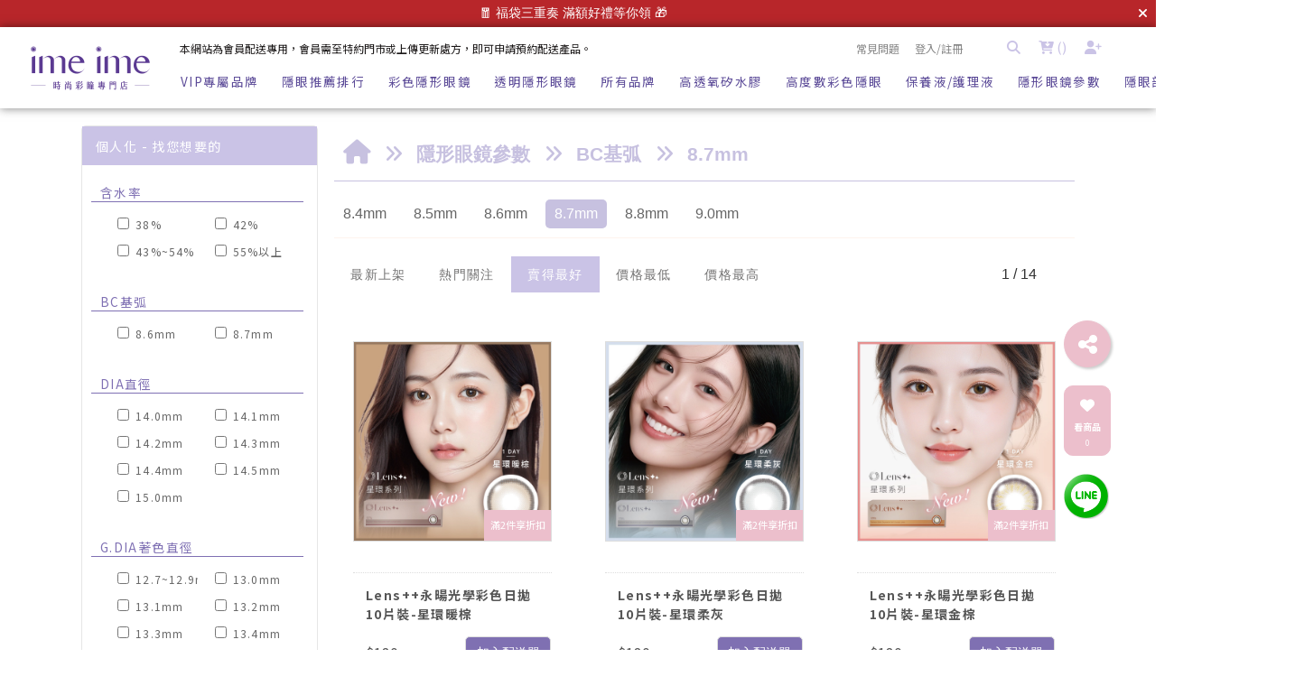

--- FILE ---
content_type: text/html; charset=utf-8
request_url: https://www.imeime-cl.com/product_category?store_type_sn=9&category_sn=30
body_size: 77635
content:
<!DOCTYPE HTML>
<html lang="zh-TW">
<head>
<title>隱形眼鏡基弧是什麼? 有大小之分嗎? | imeime 隱形眼鏡美瞳店</title>
<meta name="title" content="隱形眼鏡基弧是什麼? 有大小之分嗎? | imeime 隱形眼鏡美瞳店">
<meta name="subject" content="隱形眼鏡基弧是什麼? 有大小之分嗎? | imeime 隱形眼鏡美瞳店">
<meta name="description" content="基弧也就是鏡片的曲率半徑，基弧越大，意味著鏡片的內表面越平坦，如果鏡片的基弧大於眼球的基弧，就可能出現鏡片貼不住眼球，容易移位元的情況，如果鏡片的基弧小於眼球的基弧，則容易讓眼睛產生過緊、不舒適的感覺">
<meta name="Keywords" content="隱形眼鏡基弧">
<meta name="author" content="imeime 隱形眼鏡美瞳店">
<meta name="referrer" content="no-referrer-when-downgrade">
<meta name="google-site-verification" content="TNG15WBBHJO4WB7BJf9TwOQJvxxZyTOxrDbtEyAIKTc" />

<meta name="msvalidate.01" content="E8CDAE55DFC27AC0064FF07E587CF6C9" />

<meta name="viewport" content="width=device-width, initial-scale=1.0">
<meta name="csrf-token" content="2f11b3c0df7b8f2bdd8a81738594bb096e5d927c7f5b32c540b432a9a97f1b64">
<meta http-equiv="content-type" content="text/html; charset=utf-8" />
<meta http-equiv="content-language" content="zh-TW" />
<meta property="fb:app_id" content="323920970506876" />
<meta property="og:title" content="隱形眼鏡基弧是什麼? 有大小之分嗎? | imeime 隱形眼鏡美瞳店" />
<meta property="og:description" content="基弧也就是鏡片的曲率半徑，基弧越大，意味著鏡片的內表面越平坦，如果鏡片的基弧大於眼球的基弧，就可能出現鏡片貼不住眼球，容易移位元的情況，如果鏡片的基弧小於眼球的基弧，則容易讓眼睛產生過緊、不舒適的感覺" />
<meta property="og:url" content="https://www.imeime-cl.com/product_category?store_type_sn=9&category_sn=30" />
<meta property="og:image" content="https://pic.vcp.tw/upload/imeime/website_info/pic_social_share_1.jpg?1634119446" />
<meta property="og:image:width" content="1200" />
<meta property="og:image:height" content="630" />
<meta property="og:type" content="product" />
<!--<meta http-equiv="X-UA-Compatible" content="IE=EmulateIE11" />-->
<base href="https://www.imeime-cl.com/">
<link rel="image_src" type="image/jpeg" href="https://pic.vcp.tw/upload/imeime/website_info/pic_social_share_1.jpg?1634119446" />
	<link rel="canonical" href="https://www.imeime-cl.com/product_category?store_type_sn=9&category_sn=30">
	<link rel="shortcut icon" href="https://pic.vcp.tw/upload/imeime/website_info/pic_favicon_1.png?1635160556">

<link href="https://cdn.matrixec.com/fs/all/css/default_style_pc.css?1768533827" rel="stylesheet" type="text/css" >

<!-- 網站基本css -->
<link id="website_pc_css" href="https://cdn.matrixec.com/fs/all/css/ap_pc.css?1768533827" rel="stylesheet" type="text/css" >

<!-- master menu -->
<link href="https://cdn.matrixec.com/fs/all/css/master_menu.css?1768533827" rel="stylesheet" type="text/css">
<!-- 動態內容模組css -->
<link id="dynamic_pc_css" href="https://cdn.matrixec.com/fs/all/css/content_module.css?1768533827" rel="stylesheet" type="text/css" >






<!-- 強制css -->
<link href="https://cdn.matrixec.com/fs/all/css/init_constraint.css?1768533827" rel="stylesheet" >

		<!-- fontawesome 6.0 --> 
		<link href="https://cdn.matrixec.com/js/fontawesome_free_6.2.0/css/all.css" rel="stylesheet">
		<link rel="stylesheet" href="https://cdn.matrixec.com/js/jquery.bxslider_4.2.12.min.css" type="text/css" />
		<link rel="stylesheet" href="https://cdn.matrixec.com/js/carousel.css" type="text/css" />
		<link rel="stylesheet" href="https://cdn.matrixec.com/js/sortable.min.css" type="text/css" />
		<link rel="stylesheet" href="https://cdn.matrixec.com/fs/all/slick-1.8.1/slick.css?1768533827">
		<link rel="stylesheet" href="https://cdn.matrixec.com/fs/all/slick-1.8.1/slick-theme.css?1768533827">
		<link rel="stylesheet" href="https://cdn.jsdelivr.net/npm/@fancyapps/ui@4.0/dist/fancybox.css"/>
		<!-- <link rel="stylesheet" href="https://cdn.jsdelivr.net/npm/@fancyapps/ui@5.0/dist/fancybox/fancybox.css"/> -->

		<link rel="stylesheet" href="https://cdn.jsdelivr.net/npm/swiper@10/swiper-bundle.min.css" />
		<link rel="stylesheet" href="https://cdn.matrixec.com/fs/all/sweetalert2/sweetalert2.min.css" >
				
					<link rel="stylesheet" href="https://cdn.matrixec.com/js/jquery-ui_1.12.1.css">
			<script language="javascript" src="https://cdn.matrixec.com/js/jquery_1.12.4.min.js"></script>
			<script src="https://cdn.matrixec.com/js/jquery-ui_1.12.1.min.js"></script>
					<script language="javascript" src="https://cdn.matrixec.com/js/jquery.lazyload_1.9.1.min.js"></script>
		<script language="javascript" src="https://cdn.matrixec.com/js/placeholders_3.0.2.min.js" async></script>
		<script language="javascript" src="https://cdn.matrixec.com/js/skrollr_0.6.30.min.js" async></script>
		<script language="javascript" src="https://cdn.matrixec.com/js/carousel.js?1768963954" async></script>
		<script language="javascript" src="https://cdn.matrixec.com/js/jquery.bxslider_4.2.12.min.js"></script>
		<script language="javascript" src="https://cdn.matrixec.com/js/jquery.cookie_1.4.1.min.js" async></script>

		<!-- 輪播 -->
		<script src="https://cdn.matrixec.com/fs/all/slick-1.8.1/slick.js"></script>

		<!-- 複製 -->
		<script src="https://cdn.matrixec.com/js/clipboard.min.js"></script>

		<!-- 拖曳 -->
		<script src="https://cdn.matrixec.com/js/sortable.min.js"></script>

		<!-- 瀑布流插件 -->
		<script src="https://cdn.matrixec.com/js/Masonry_v4.2.2.js"></script>

		<!-- 圖片懶載入 -->
		<script src="https://cdn.matrixec.com/js/imagesloaded_v5.0.0.js"></script>

		<!-- 燈箱 -->
		<script src="https://cdn.jsdelivr.net/npm/@fancyapps/ui@4.0/dist/fancybox.umd.js"></script>  
		<!-- <script src="https://cdn.jsdelivr.net/npm/@fancyapps/ui@5.0/dist/fancybox/fancybox.umd.js"></script> -->

		<!-- 複製按鈕插件 -->
		<script src="https://cdn.jsdelivr.net/npm/clipboard@2.0.10/dist/clipboard.min.js"></script>

		<!-- sweetalert2 -->
		<script language="javascript" src="https://cdn.matrixec.com/js/sweetalert2/sweetalert2.all.min.js"></script>
		    


	

<script language="javascript">
	//網站初始全域js資料
	var website_init = 
		{
			"website_title" : "隱形眼鏡基弧是什麼? 有大小之分嗎? | imeime 隱形眼鏡美瞳店",
			"member_ID_type" : 3		}
	//console.log(website_init);

	var cursorX;
	var cursorY;

</script>

<script language="javascript" src="https://cdn.matrixec.com/js/default.js?1768963954"></script>
<script language="javascript" src="https://cdn.matrixec.com/js/header.js?1768963954"></script>
<style id="design_setting_css_variables">
    :root {
        --ds_standard_color:#000;
        --ds_standard_bg_color:#fff;
    
            --ds_product_caption_color: #565656;
        
            --ds_product_price_color: #565656;
        
            --ds_product_price_activity_color: #ECBFCC;
        
            --ds_product_activity_caption_color: #ffffff;
        
            --ds_product_activity_bg_color: #ECBFCC;
        
            --ds_product_promotion_color: #5c4b98;
        
            --ds_product_CTA_color: #ffffff;
        
            --ds_product_CTA_color_hover: #7F70b2;
        
            --ds_product_CTA_bg_color: #7F70b2;
        
            --ds_product_CTA_bg_color_hover: #ffffff;
        
            --ds_product_detail_name_color: #5c4b98;
        
            --ds_product_detail_promotion_word_color: #b0a9d3;
        
            --ds_product_detail_standard_name_color: #565656;
        
            --ds_product_detail_add_to_cart_color: #ffffff;
        
            --ds_product_detail_add_to_cart_bg_color: #5c4b98;
        
            --ds_product_detail_buy_notice_bg_color: #ecb6c7;
        
            --ds_product_detail_event_title_color: #ffffff;
        
            --ds_product_detail_event_title_bg_color: #a4bae0;
        
            --ds_product_detail_event_title_quota_cash_gift_bg_color: #e8baca;
        }</style>

<style id="design_setting">
    
    body .ad_product_a6 .a6_slider .a6_list_item .to_know a,
    body .ad_product_a6 .a6_slider .a6_list_item .price .activity_price,
    body .ad_product_a6 .a6_slider .a6_list_item .promote,
    body .ad_product_a6 .a6_slider .a6_list_item .to_know:hover a,
    body .ad_product_b2 .b2_slider .b2_list_item .to_know a,
    body .ad_product_b2 .b2_slider .b2_list_item .price .activity_price,
    body .ad_product_b2 .b2_slider .b2_list_item .promote,
    .footer_menu_outside div.add_cart_box div.add_button
    {
        color: inherit;
    }
    body .ad_product_a6 .a6_slider .a6_list_item .a6_item_pic .activity_name,
    body .ad_product_b2 .b2_slider .b2_list_item .b2_item_pic .activity_name,
    .footer_menu_outside div.add_cart_box div.add_button
    {
        background-color: inherit;
    }
    
		.column_list_big_side_2_outside div.text div.caption,
		.column_list_big_side_1_outside div.caption,
        .column_list_big_side_2x2_header_outside div.caption,
        .column_list_big_side_2x2_item_outside div.content_bolck div.content,
        .category_list_table td.product_item div.shopping_context,
        .category_list_table td.product_item div.shopping_context:hover,
        .category_list_table td.product_item div.product_price,
        .category_list_table td.product_item div.activity_name,
        .big_side_category_half_1b5s .ds_main_color .clear>div,
        .big_side_all_category_top3_caption,
        .big_side_all_category_top3_box div.item_inside div.caption a,
        .big_side_publicize_column div.big_side_publicize_column_header,
        .big_side_category_half_1b5s .ds_standard_color>div,
        body .ad_product_b2 .b2_slider .b2_list_item .promote,
        .group_product_relation_module_outside_box div.product_price,
        .group_product_relation_module_caption_txt,
        .group_product_relation_module_outside_box div.product_name a,
        .tag_caption .tag_caption_li i,
        .ad_product_a5_module_outside_box div.product_name a,
        .ad_product_a5_module_caption_txt,
        .ad_product_a5_module_caption_txt span,
        .ad_prodcut_b1 div.header_caption a,
        .ad_prodcut_b1 div.header_caption a span,
        body .ad_product_a6 .a6_slider .a6_list_item .to_know a,
        body .ad_product_a6 .a6_slider .a6_list_item .price .activity_price,
        body .product_detail_plus_product .plus_product_content .plus_product_content_wrap .plus_product_content_slide .plus_product_item .plus_product_price .plus_price_activity,
        body .ad_product_b2 .b2_slider .b2_list_item .b2_item_pic .activity_name,
        body .ad_product_b2 .b2_slider .b2_list_item .price .activity_price,
        .ad_product_a5_module_outside_box div.product_price,
        .follow_chart_outside div.header_outside div.header_caption,
        .order_total_price,
        .product_view_record_button,
        .product_item_outside_box div.product_price,
        .product_item_outside_box div.shopping_context,
        .product_item_outside_box div.product_name,
        .product_comment_outside div.product_comment_caption,
        .product_rank_slide_outside_box div.product_name,
        .product_rank_slide_outside_box div.product_name a,
        .product_rank_slide_outside_box div.product_price,
        .product_rank_slide_outside_box div.tag_div span.tag_name,
        .product_detail td.sale_price div.sale_price_unit,
        .product_detail td.sale_price div.sale_price_value,
        .product_detail_standard_title,
        .product_list_dynamic_item div.product_name a,
        .product_list_dynamic_item div.product_price,
        .product_list_dynamic_item div.promotion_word a,
        .plus_product_relation_slide_outside_box span.plus_price,
        .product_detail td.promotion_word div.product_promotion_word,
        .category_list_table td.product_item div.product_name a,
        .plus_product_relation_slide_module_caption_txt,
        .hot_keyword_outside div.hot_keyword_caption,
        .hot_keyword_outside div.hot_keyword_list div.this_item,
        .hot_keyword_outside div.hot_keyword_list div.this_item a,
        .tabe_pps_html td.left_title div.title_caption,
        .ds_product_caption_color a,
        .span_button_green,
        .product_detail td.sale_price div.sale_price_caption,
        .div_big_side_product_menu_outside div.left_inside_parent a,
        .footer_menu_outside div.add_cart_box div.add_button,
        body .ad_product_a6 .a6_slider .a6_list_item .promote,
        .website_faq_list_item_outsite div.caption
		{
			color: inherit !important;
		}
        .div_page_outside span.sel_page a{
            font-weight:bold;
        }
        .div_product_directory{
            overflow:hidden;
        }
        .category_sort_table td.item{
            color: #666666;
        }

        .div_small_side_menu_list ul li.menu_level_1{
            padding-left: 10px;
        }

        .product_detail_car_box,
        body .ad_product_a6 .a6_slider .a6_list_item .to_know:hover,
        body .ad_product_a6 .a6_slider .a6_list_item .a6_item_pic .activity_name,
        body .ad_product_b2 .b2_slider .b2_list_item .b2_item_pic .activity_name,
        .big_side_publicize_column div.big_side_publicize_column_header,
        .ad_product_a5_module_caption_txt span,
        .category_list_table td.product_item div.shopping_context,
        .category_list_table td.product_item div.shopping_context:hover,
        .category_list_table td.product_item div.activity_name,
        fieldset div.selected,
        .product_view_record_button,
        .product_item_outside_box div.shopping_context,
        .plus_product_relation_slide_module_caption_txt span,
        .product_detail_car_box,
        .hot_keyword_outside div.hot_keyword_caption,
        .hot_keyword_outside div.hot_keyword_list div.this_item,
        .span_button_green,
        .div_big_side_product_menu_outside div.left_inside_parent a,
        .footer_menu_outside div.add_cart_box div.add_button,
        .website_faq_list_item_outsite div.caption
        {
            background-color: inherit !important;
        }

        .product_view_record_button,
        .span_button,
        .span_button_green:hover,
        .span_button_green,
        .ds_btn_standard,
        .div_product_directory ul li.list_selected
        {
            background-image: unset !important;
        }

        .group_product_relation_module_outside_box div.product_name a,
        .product_list_dynamic_item div.product_name a,
        body .ad_product_a6 .a6_slider .a6_list_item .price .activity_price,
        body .ad_product_b2 .b2_slider .b2_list_item .price .activity_price,
        .product_item_outside_box div.product_price,
        .product_list_dynamic_item div.product_price
        {
            font-size: inherit !important;
        }

        .ad_product_a5_module_caption_txt,
        .ad_product_a6 .a6_title.txt,
        .ad_product_a2 .module_header_caption,
        .ad_prodcut_b1 div.header_caption,
        .big_side_category_half_1b5s .ds_main_color .clear,
        .big_side_all_category_top3_caption,
        .big_side_all_category_top3_box div.item_inside div.caption,
        .column_list_big_side_2x2_header_outside,
        .column_hot_header,
        .follow_chart_outside div.header_outside,
        .product_comment_outside div.product_comment_caption,
        .plus_product_relation_slide_module_caption_txt,
        .group_product_relation_module_caption_txt,
        .module_header_caption,
        .div_small_side_menu_list ul li.menu_level_1
        {
            border-bottom: 1px solid !important;
        }

        .table_shopping_car td.left_title,
        .table_shopping_car td.left_space
        {
            border-right: 3px solid !important;
        }

        .table_shopping_car td.left_title div.arrow
        {
            border-right:8px solid !important;
        }

        .product_rank_slide_outside_box 
        {
            border-top: 1px solid !important;
        }

        .group_product_relation_module_caption_txt
        {
            padding-left: 2% !important;
        }

        .span_button,
        .span_button:hover,
        .div_small_side_menu_list div.memu_title,
        .category_sort_table
        {
            border: unset !important;
        }
        .product_view_record_button{
            border: 1px solid;
        }
        .div_product_directory ul,
        .div_product_directory ul li,
        .div_product_directory ul li.list_selected,
        .website_faq_list_item_outsite div.caption
        {
            margin: 0 !important;
        }
        .div_product_directory ul li.title {
            margin: 0 0 10px 0 !important;
        }
        .website_faq_list_item_outsite .ds_main_bg_color {
            margin: 15px;
            border-radius: 5px;
        }

        .div_product_directory ul li.title
        {
            padding-left: 15px;
        }

        .div_product_directory ul li.title
        {
            border-radius: 5px 5px 0 0 !important;
        }

        .div_product_directory ul li.list_selected
        {
            border-radius: unset;
        }

        .div_product_directory
        {
            padding-top: 0 !important;
        }

        body .ad_product_a6 .a6_slider .a6_list_item .price .sale_price.slash
        {
            color:#333 !important;
        }

        body .ad_product_a6 .a6_slider .a6_list_item .price .sale_price.slash:after
        {
            color:#333 !important;
        }

        a:link{
            color:inherit;
        }

		body .div_small_side_menu_list ul li.menu_level_2:hover,
        .div_product_directory ul li.list:hover{
            color:#222222;
            background-color:rgba(243, 243, 242, 0.84);
        }

        #id_master_menu #id_master_catalog_expand_wrap .stage > li .ms_catagory_item .ms_catagory_item_wrap {
            color:#80858E;
        }
        
        .ds_standard_color {
            color: #000;
        }
        .ds_standard_bg_color {
            background-color: #fff !important;
        }
	
        .ds_product_caption_color {
            color: #565656;
        }
        .ds_product_price_color {
            color: #565656;
        }
        body .product_list .pd_list .pd_list_item .price .ds_product_price_color.slash,
        .ds_product_price_color.slash
        {
            color: #565656;
        }
        body .product_list .pd_list .pd_list_item .price .ds_product_price_color.slash:after,
        .ds_product_price_color.slash:after
        {
            background-color: #565656;
        }
        body .product_list .pd_list .pd_list_item .price .ds_product_price_activity_color,
        .ds_product_price_activity_color
        {
            color: #ECBFCC;
        }body .product_list .pd_list .pd_list_item .pd_item_pic .ds_product_activity_align {right:0; left: auto;bottom:0; top: auto; z-index:99;}
        body .product_list .pd_list .pd_list_item .pd_item_pic .ds_product_activity_caption_color,
        .ds_product_activity_caption_color
        {
            color: #ffffff;
        }
        body .product_list .pd_list .pd_list_item .pd_item_pic .ds_product_activity_bg_color,
        .ds_product_activity_bg_color
        {
            background-color: #ECBFCC;
        }

        .ds_product_activity_bg_text_color
        {
            color: #ECBFCC;
        }
        body .product_list .pd_list .pd_list_item .ds_product_promotion_color,
        .ds_product_promotion_color
        {
            color: #5c4b98;
        }
        .product_detail_block .block_sort .block.add_cart .add_to_cart.ds_product_CTA_color,
        body .product_list .pd_list .pd_list_item .ds_product_CTA_color,
        .ds_product_CTA_color
        {
            color: #ffffff;
        }
        .product_detail_block .block_sort .block.add_cart .add_to_cart.ds_product_CTA_color:hover,
        body .product_list .pd_list .pd_list_item .ds_product_CTA_color:hover,
        .ds_product_CTA_color:hover
        {
            color: #7F70b2;
        }
        .product_detail_block .block_sort .block.add_cart .add_to_cart.ds_product_CTA_bg_color,
        body .product_list .pd_list .pd_list_item .ds_product_CTA_bg_color,
        .ds_product_CTA_bg_color
        {
            background-color: #7F70b2;
        }
        .product_detail_block .block_sort .block.add_cart .add_to_cart.ds_product_CTA_bg_color:hover,
        body .product_list .pd_list .pd_list_item .ds_product_CTA_bg_color:hover,
        .ds_product_CTA_bg_color:hover
        {
            background-color: #ffffff;
        }
        body .variable_product_detail .product_detail_block .block_sort .block.name .name_ct, body .popup_standard_select_wrap .product_detail_block .block_sort .block.name .name_ct {
            color: #5c4b98 !important;
        }
        body .variable_product_detail .product_detail_block .block_sort .block.promotion_word, body .popup_standard_select_wrap .product_detail_block .block_sort .block.promotion_word {
            color: #b0a9d3;
        }
        body .variable_product_detail .product_detail_block .block_sort .block.standard_list_info .single_level ul.list .item .info .name, body .popup_standard_select_wrap .product_detail_block .block_sort .block.standard_list_info .single_level ul.list .item .info .name {
            color: #565656;
        }
        body .variable_product_detail .product_detail_block .block_sort .block.quantity .contain_wrap .add_to_cart, 
        body .popup_standard_select_wrap .product_detail_block .block_sort .block.quantity .contain_wrap .add_to_cart {
            color: #ffffff;
        }
        body .variable_product_detail .product_detail_block .block_sort .block.quantity .contain_wrap .add_to_cart, body .popup_standard_select_wrap .product_detail_block .block_sort .block.quantity .contain_wrap .add_to_cart {
            background-color: #5c4b98;
        }
        body .footer_cus_btn .cus_btn.defualt .item.add_cart_box > div .add_to_cart{
            background-color: #5c4b98;
        }
        body .variable_product_detail .product_detail_block .block_sort .block.quantity .contain_wrap .add_to_cart.order, 
        body .variable_product_detail .product_detail_block .block_sort .block.quantity .contain_wrap .dp_func_btn.order, 
        body .popup_standard_select_wrap .product_detail_block .block_sort .block.quantity .contain_wrap .add_to_cart.order, 
        body .popup_standard_select_wrap .product_detail_block .block_sort .block.quantity .contain_wrap .dp_func_btn.order{
            color:  !important;
        }
        
        body .variable_product_detail .product_detail_block .block_sort .block.quantity .contain_wrap .add_to_cart.order, 
        body .variable_product_detail .product_detail_block .block_sort .block.quantity .contain_wrap .dp_func_btn.order, 
        body .popup_standard_select_wrap .product_detail_block .block_sort .block.quantity .contain_wrap .add_to_cart.order, 
        body .popup_standard_select_wrap .product_detail_block .block_sort .block.quantity .contain_wrap .dp_func_btn.order{
            background-color:  !important;
        }
        
        body .variable_product_detail .product_detail_block .block_sort .block.quantity .contain_wrap .add_to_cart.order, 
        body .variable_product_detail .product_detail_block .block_sort .block.quantity .contain_wrap .dp_func_btn.order, 
        body .popup_standard_select_wrap .product_detail_block .block_sort .block.quantity .contain_wrap .add_to_cart.order, 
        body .popup_standard_select_wrap .product_detail_block .block_sort .block.quantity .contain_wrap .dp_func_btn.order{
            border: 1px solid ;
        }
        
        body .variable_product_detail .product_detail_block .block_sort .block .notice, body .popup_standard_select_wrap .product_detail_block .block_sort .block .notice {
            color: #ecb6c7 !important;
        }
        body .variable_product_detail .product_detail_block .block_sort .block .event_item .content, body .popup_standard_select_wrap .product_detail_block .block_sort .block .event_item .content {
            color: #ffffff;
        }
        body .variable_product_detail .product_detail_block .block_sort .block .event_item, body .popup_standard_select_wrap .product_detail_block .block_sort .block .event_item {
            background-color: #a4bae0;
        }
        body .variable_product_detail .product_detail_block .block_sort .block .event_item.QuotaCashGift, body .popup_standard_select_wrap .product_detail_block .block_sort .block .event_item.QuotaCashGift {
            background-color: #e8baca;
        }</style>

<style id="custom_style">
    .product_relation_event{
text-align:left;
margin:15px 0px;
}
.product_relation_event div.product_relation_event_caption{
float:left;
width:15%;
text-align:center;
font-size:80%;
border-radius:5px;
line-height:200%;
}

.product_relation_event div.Choose{
background-color:#4CAF50;
color:#FFFFFF;
}

.product_relation_event div.Mashup{
background-color:#0fa4d5;
color:#FFFFFF;
}

.product_relation_event div.QuotaCashDiscount{
background-color:#e9686b;
color:#FFFFFF;
}

.product_relation_event div.QuotaCashGift{
background-color:#cc00cc;
color:#FFFFFF;
}

.product_relation_event div.QuotaCashFullQuantity{
background-color:#ba200c;
color:#FFFFFF;
}

.product_relation_event div.product_relation_event_space{
float:left;
width:10px;
color:#666666;
}

.product_relation_event div.product_relation_event_content{
float:left;
width:75%;
color:#666666;
font-size:90%;
line-height:150%;
}

a.product_relation_event_link:link,a.product_relation_event_link:visited,a.product_relation_event_link:active {
color:#666666;
text-decoration: underline;
}

a.product_relation_event_link:hover{
color:#333333;
text-decoration: none;
}.cart_split{
float:left;
margin:0px 20px;
width:25%;
}.page_product_detail .product_detail_standard td.standard_type_context{
    display: flex;
    flex-wrap: wrap;
    justify-content: flex-start;
}
.page_product_detail .product_detail_standard td.standard_type_context label{
    width: calc(85%/3);
    padding: 1%;
    border: 1px solid #ddd;
    font-size: 0.7em;
    margin: 0.5%;
    border-radius: 5px;
    color: #666;
}
.page_product_detail .ds_product_price_activity_color {
    float: left;
}*{
    font-family: 'Noto Sans TC';
}
.fa, .fas{
    font-family: 'Font Awesome 5 Free';
}
.red_font{
    color: #cac3e6;
}

/* nav */
.category_sort_table{
    border-top: unset;
    border-bottom: 1px solid #dddddd;
}
#id_master_menu #id_master_catalog_expand_wrap .stage > li > a{
    font-size: 0.9em;
    font-weight: 400;
    letter-spacing: 0.1em;
}
#id_master_menu #id_master_menu_website_tool{
    background-color: unset;
    color: #cac3e6;
}
#id_master_menu #id_master_menu_website_content_top_right .list{
    color: #888888;
}
#id_master_menu #id_master_catalog_expand_wrap .stage > li .ms_catagory_item .ms_catagory_item_wrap .ms_catagory_item_flex > .dl_wrap dl dt a,
#id_master_menu #id_master_catalog_expand_wrap .stage > li .ms_catagory_item .ms_catagory_item_wrap{
    color: #cac3e6;
    font-weight: 400;
    letter-spacing: 0.1em;
}
#id_master_menu #id_master_catalog_expand_wrap .stage > li .ms_catagory_item .ms_catagory_item_wrap .ms_catagory_item_flex > * .ms_catagory_item_list a .txt{
    letter-spacing: 0.05em;
}
.ms_menu_bg_fixed.scroll{
    height: 90px;
}
#id_master_menu #id_master_catalog_expand_wrap.scroll{
    top: 50px;
}
#id_master_menu #id_master_menu_website_content_top_left.scroll, 
#id_master_menu #id_master_menu_website_content_top_right.scroll{
    opacity: 1;
}
#id_master_menu #id_master_menu_website_logo.scroll{
    opacity: 1;
    top: 45px;
    transform: scale(1) translate(-50%, -50%);
}
#id_master_menu #id_master_menu_catalog_logo.scroll{
    opacity: 0;
}
@media screen and (max-width: 1000px) {


}

/* product_list */ 
.div_small_side_menu_list div.memu_title{
    background-color: #cac3e6;
    border: 1px solid #cac3e6;
}
.div_small_side_menu_list div.memu_title span{
    font-weight: 400;
    font-size: 0.8em;
    letter-spacing: 0.1em;
}
.category_sort_table td.item_select{
    color: #ffffff;
    background-color: #cac3e6;
    font-weight: 400;
    letter-spacing: 0.1em;
    font-size: 0.9em;
}
.category_sort_table td.item{
    color: #727171;
    letter-spacing: 0.1em;
    font-size: 0.9em;
}
.div_small_side_menu_list ul li.menu_level_1{
    color: #7F70B3;
    border-bottom:1px solid #7F70B3;
    font-size: 85%;
    font-weight: 400;
    letter-spacing: 0.1em;
}
.div_small_side_menu_list div.menu_level_3{
    font-size: 75%;
    font-weight: 400;
    letter-spacing: 0.1em;
}
body .product_list .pd_list .pd_list_item .product_name h2{
    letter-spacing: 0.1em;
    font-weight: bold;
}
.category_sort_table td.item_select:hover{
    background-color: #cac3e6;
}
.div_page_outside span.sel_page{
    border-bottom: 3px solid #cac3e6;
}
.div_page_outside span.sel_page a{
    color: #cac3e6;
}
body .product_list .pd_list .pd_list_item .ds_product_promotion_color{
    font-weight: 100;
}

/* 按鈕 */
.span_button{
    background-color: #7F70B3;
}
.span_button_green{
    background-image: unset;
    background-color: #7F70B3;
}
.span_button:hover{
    background-color: #ffffff;
    color: #7F70B3;
    border: 1px solid #7F70B3;
}
.product_view_record_button,
body .right_bottom_share_link{
    background-color: #ecbfcc !important;
    color: #ffffff !important;
    border: 1px solid #ecbfcc !important;
    background-image: unset !important; 
}
.product_view_record_button:hover,
body .right_bottom_share_link:hover{
    background-color: #c7c1e0 !important;
    color: #ffffff !important;
    border: 1px solid #c7c1e0 !important;
    background-image: unset !important; 
    transition: all 0.1s ease-in;
}
.table_top_shopping_car th.shopping span{
    background-color: #7F70B3;
    color: #fff;
}
.product_view_record_caption{
    color: #7F70B3;
    border: 1px solid #7F70B3 !important;
    border-radius: 5px;
}

/* product_detail */
body .tag_caption .tag_caption_li i{
    display: none;
}
.product_detail td.product_name{
    color: #5c4b98;
    font-weight: 400;
    letter-spacing: 0.05em;
}
.product_detail td.product_name_en{
    color: #888888;
    font-weight: 300;
    letter-spacing: 0.1em;
}
.pps_title{
    color: #7F70B3;
    letter-spacing: 0.1em;
}
.fa-star{
    color: #edcedc;
}
body .tag_caption .tag_caption_li{
    letter-spacing: 0.05em;
    font-weight: 400;
}
body .tag_caption .tag_caption_li:nth-last-of-type(2){
    display: none;
}
body .tag_caption .tag_caption_li.visited::after{
    background-color: #cac3e6;
}
.product_detail td.promotion_word div.product_promotion_word{
    color: #cac3e6;
    font-weight: 100;
}
.product_rank_slide_outside_box div.product_price,
.product_detail td.sale_price div.sale_price_value,
.product_detail td.sale_price div.sale_price_unit
{
    color: #EAA0C5;
    font-weight: 400;
}
product_rank_slide_outside_box div.tag_div span.tag_name {
color:#c7c1e0 !important;
}

.product_rank_slide_outside_box {
border-top: 1px solid #c7c1e0 !important;
}
.product_detail td.sale_price div.sale_price_unit,
.product_detail td.sale_price div.sale_price_value,
.product_detail td.sale_price div.original_price_value,
.product_detail td.sale_price div.sale_price_caption{
    float: none;
    display: inline-block;
}
.product_detail td.sale_price div.sale_price_caption{
    color: #ecbfcc;
}
.product_detail td.sale_price>div>.clear{
    text-align: left;
}
.standard_stock_normal_notice_content{
    display: none;
}
#id_master_menu #id_master_menu_website_content_top_left.scroll,
#id_master_menu #id_master_menu_website_content_top_right.scroll{
    pointer-events: unset;
}
/*.table_product_detail_B_main td.middle_info div>div:nth-of-type(1){
    float: right !important;
}*/
/*.table_product_detail_B_main td.middle_info div>div:nth-of-type(2){
    float: right !important;*/
}
/* search */
.category_list_table td.product_item div.shopping_context{
    background-color: #cac3e6;
    border-radius: 5px;
    font-weight: 400;
}
.category_list_table td.product_item div.product_price{
    color: #edcedc;
    font-weight: 400;
    font-size: 1em;
}
.category_list_table td.product_item div.product_name a{
    font-size: 0.9em;
    font-weight: 400;
    letter-spacing: 0.1em;
}
.category_list_table td.product_item div.promotion_word a{
    letter-spacing: unset;
    color: #5c4b98;
    font-size: 0.8em;
}
#id_layer_fullscreen_bg{
    opacity: 0.2 !important;
}
body #id_layer_msg_info .category_list_table td.product_item div.outside_box div.product_name_ousite .promotion_word{
    overflow: hidden;
    height: 2em;
}
div.product_name_ousite .promotion_word{
    overflow: hidden;
    height: 2em;
}
.category_list_table td.product_item div.shopping_context>i{
    display: none;
}
body #id_layer_msg_info .category_list_table td.product_item div.outside_box div.product_name_ousite .product_name a h2{
    font-size: 1em;
    font-weight: bold;
    line-height: 1.5;
    max-height: 3em;
    letter-spacing: 0.1em;
}

/* shopping_list */
.table_shopping_car td.left_title div.title{
    background-color: #c7c1e0 !important;
}
.table_shopping_car td.left_title{
    border-right: 3px solid #c7c1e0 !important;
}
.table_shopping_car td.left_title div.arrow{
    border-right: 8px solid #c7c1e0 !important;
}
.cart_freight_price_notice_message{
    background-color: #edcedc;
    color: #fff;
    font-weight: 400;
}
.table_modify caption{
    color: #7F70B3;
}
.blue_font{
    color: #ecb6c7;
}
.page_shopping_car .red_font{
    color: #EAA0C5;
}
.shopping_order_product_table td.title_discount_number_off,
.shopping_order_product_table td.title_discount_name{
    background-color: unset;
}

/* member */
.table_list caption{
    color: #7F70B3;
}
.small_side_member_area_outside{
    background-color: #cac3e6;
    background: unset;
}
.table_modify th{
    background-color: #cac3e6;
}
.small_side_member_area_outside div.member_pic_outside{
    color: #7F70B3;
}
.table_list th{
    background-color: #cac3e6;
}
.member_center_big_side_outside .div_content{
    font-size: 0.9em;
    letter-spacing: 0.05em;
    font-weight: 300;
    color: #666;
}
body .member_level_notice_block .point{
    color: #EAA0C5;
}
body .member_level_notice_block .loading_content{
    background: #7F70B3;
}
body .member_level_notice_block .loading_tip{
    font-size: 13px;
    letter-spacing: 1px;
}
.page_member_order_detail .table_list.transfer_account_info tbody tr:nth-of-type(1) th:nth-last-of-type(1){
    /*display: none;*/
}
.page_member_order_detail .table_list.transfer_account_info tbody tr:nth-of-type(2) td:nth-last-of-type(1){
    /*display: none;*/
}

/* 大家最愛搜 */
.hot_keyword_outside div.hot_keyword_caption,
body .product_search_button{
    background-color: #c7c1e0 !important;
    color:#ffffff !important;
}
.layer_msg_close > i {
    color:#57488f !important;
}

/* Q&A */
.div_product_directory ul li.title,.website_faq_list_item_outsite div.caption{
    background-color: #cac3e6;
    color: #fff;
}
.div_product_directory ul li.list_selected{
    color: #7F70B3;
}
/* footer */
body .website_content_copyright_top.new{
    background-color: #5c4b98;
    color: #fff;
    padding: 1% 10%;
    justify-content: space-around;
}
body .website_content_copyright_top.new li{
    margin: 0 2%;
}
body .website_content_copyright_top.new li dl dt a{
    font-size: 0.9em;
    letter-spacing: 0.1em;
}
body .website_content_copyright_top.new li dl dd a{
    font-size: 0.7em;
    letter-spacing: 0.1em;
}
body .website_content_copyright_top.new li dl dt a.img{
    height: -webkit-fit-content;
    height: -moz-fit-content;
    height: fit-content;
}
body .website_content_copyright_top.new li dl dt img{
    max-height: 5em;
}
.footer_copyright>div{
    display: flex;
    background-color: #F9F9F9;
    color: #666;
    padding: 0;
    overflow-y: auto;
}
.footer_copyright .footer_remark{
    width: 100%;
    text-align: justify;
    font-size: 0.8em;
    font-weight: 400;
    padding: 1% 3%;
    line-height: 1.2em;
}
/* .footer_copyright .footer_copyright_inside{
    width: 25%;
    border-left: 1px solid #ddd;
    display: flex;
    justify-content: center;
    align-items: center;
    font-weight: 400;
    font-size: 0.9em;
    letter-spacing: 0.05em;
    padding: 0 3%;
} */
body .website_content_copyright_top.new li:last-child{
    display: flex;
    justify-content: center;
    align-items: center;
}
/* .footer_copyright_outside_bg{
    border-top: 1px solid #fff;
} */

/* column_content */
.page_column_content .html img{
    display: inline-block;
}

/* 訊息提示 */
#id_layer_alert_box table {
    background-color: #ffffff !important;
}
#id_layer_alert_box table tbody tr td{
    color: #7F70B3 !important;
}
#id_layer_alert_icon{
    background-color: #7F70B3 !important;
}
#id_layer_alert_info{
    color: #666666 !important;
}
#id_layer_alert_box table tbody tr:nth-of-type(2) td div span{
    background-color: #cac3e6 !important;
    color: #ffffff !important;
}

.page_shopping_finish .table_shopping_car>tbody>tr:nth-of-type(2)>.right_content>.table_list>tbody>tr:nth-of-type(1)>th:nth-last-of-type(1),
.page_shopping_finish .table_shopping_car>tbody>tr:nth-of-type(2)>.right_content>.table_list>tbody>tr:nth-of-type(2)>td:nth-last-of-type(1) {
    display: none;
}
.shopping_car_is_plus_outside div.is_plus_item_content_box div.product_name_box{
    height: 90px;
}
.shopping_car_is_plus_outside div.is_plus_item_content_box{
    padding-top: 0;
}
.shopping_car_is_plus_outside div.is_plus_item_content_box div.is_plus_name_box span.is_plus_name {
    color: #999999;
}
.shopping_car_is_plus_outside div.is_plus_item_content_box div.is_plus_name_box span.is_plus_price {
    color: #ECBFCC;
}
.table_column_list td.left_title div.title_caption{
    color: #5c4b98;
}
.table_column_list td.left_title div.title_caption:hover{
    color: #cac3e6;
}
.table_column_list td.middle_space div.round_in{
    background-color: #5c4b98;
}
.plus_product_relation_slide_module_caption_txt span{
    color: #57527E;
}
.plus_product_relation_slide_module_caption_txt{
    border-bottom: 1px solid #57527E;
}
.plus_product_relation_slide_outside_box span.plus_price{
    color: #ECBFCC;
}
.plus_product_relation_slide_outside_box div.product_name{
    font-size: 80%;
}
.plus_product_relation_slide_outside_box div.product_area{
    padding: 5px 0;
}
.plus_product_relation_slide_outside_box span.plus_price_caption{
    color: #666666;
}
/* .page_product_detail .standard_stock_notice_block{
    display: none;
} */
.product_relation_event div.Choose{
    background-color: #5c4b98;
}
.plus_product_relation_slide_outside_box div.product_name{
    height: 40px;
}
.plus_product_relation_slide_outside_box div.inside_box{
    height: 310px;
    overflow: hidden;
}

.product_quick_view_table td.quick_view_standard_context>div:nth-of-type(1){
    overflow-y: auto;
    max-width: 800px;
}

.category_list_table td.product_item div.activity_name{
    background-color: #ecb6c7;
    color: #ffffff;
    border: none;
}

.product_quick_view_table td div.promotion_word{
    color: #cac3e6;
}

.product_quick_view_table td div.sale_price_value,
.product_quick_view_table td div.sale_price_unit {
    color: #ecb6c7;
}

.product_relation_event div.Choose{
    background-color: #acc3ea;
}
.product_relation_event div.QuotaCashGift{
    background-color: #f0c2d2;
}

.choose_summary_info {
    background-color: #ecb6c7;
    padding: 0.3%;
}
.choose_summary_info_left{
    background-color: unset;
}
.choose_summary_info_middle,
.choose_summary_info_right{
    background-color: #ffffff;
}
.choose_summary_info_middle>span:nth-of-type(2)>span,
.choose_summary_info_right>i,
.choose_summary_info_right>span>span{
    color: #ecb6c7 !important;
}
.product_detail_car_box{
    margin-top: 5%;
    color: #ecb6c7;
    font-size: 20px;
    /* border-bottom: 1px solid; */
}
.group_product_relation_module_caption_txt{
    color: #57527E;
    border-bottom: 1px solid #57527E;
}
.group_product_relation_module_outside_box div.product_price{
    color: #EAA0C5;
}
.standard_bookable_notice_content i,
.standard_bookable_notice_content span{
    color: #ecb6c7;
    font-size: 100%;
}
.product_detail td.sale_price>div>.clear>.ds_product_activity_caption_color,
.product_detail td.sale_price>div>.clear>.ds_product_price_color,
.product_detail td.sale_price>div>.clear>.original_price_value{
    float: left;
}
.div_big_side_product_menu_outside div.sel_parent{
    background-color: #c7c1e0 !important;
  color:#ffffff !important;
}
.module_header_caption a .fa-home,
.module_header_caption a,
.product_rank_slide_outside_box div.tag_div span.tag_name{
    color: #c7c1e0 !important;
}
.module_header_caption>i{
    color: #c7c1e0;
}
.product_rank_slide_outside_box {
border-top:1px solid #c7c1e0 !important;
}
.module_header_caption {
border-bottom:1px solid #c7c1e0 !important;
}

.span_button_red{
    background-color: #edcedc;
    color: #fff;
}
.span_button_red:hover{
    background-color: #fff;
    border: 1px solid #edcedc;
    color: #edcedc;
}

.page_product_detail .span_button_red{
    background-color: #acc3ea;
    color: #fff;
}
.page_product_detail .span_button_red:hover{
    background-color: #acc3ea;
    color: #fff;
    border: none;
}

body .member_referrer_wrap .menu > div,
body .member_referrer_wrap .dashboard > div,
body .member_referrer_wrap .member_referrer_info_block .icon_button_block .icon_button,
body .member_referrer_wrap .give_back_rule_title,
body .member_referrer_wrap .dashboard > div .key{
    color: #5c4b98;
}
body .member_referrer_wrap .dashboard > div .value{
    color: #edadbf;
}
.member_center_big_side_outside{
    background-color: #f3f1f7;
}

/* 混搭活動 */
.product_relation_event div.Mashup{
    background-color: #f3c861;
}
.mashup_price_tag_on{
    background-color: #5c4b93;
    color: #ffffff;
}
.mashup_price_tag_off{
    background-color: #c6bfed;
    color: #ffffff;
}
.mashup_bag_title_outside div.inside{
    background-color: #f5ceda;
}
.div_big_side_product_menu_outside div.left_inside_parent a {
background-color:#57488f !important;
color:#ffffff !important;
border-radius:5px;
}.line_shopping_feedback{
text-align:right !important;
border-bottom:0 !important;
}

.line_shopping_feedback_span{
background-color:#00c300;
color:#ffffff;
padding:10px;
border-radius:20px;
}body .product_list .pd_list .pd_list_item .pd_item_pic .pic_img{
object-fit:fill;
}body .member_referrer .container.dashboard .channel .btn{
    background-color: #f3f1f7;
    color:#5c4b94;
}
body .member_referrer .container.dashboard .statistic .flex_box .mission .status.undone{
    border: 0.22em solid #ecbfcc;
}
body .member_referrer .container.dashboard .statistic .flex_box .mission .status.undone i{
    color:#ecbfcc;
}
body .member_referrer .container.dashboard,
body .member_referrer .popup .popup_container .wrap .title{
    background-color: #5c4b94;
}
body .member_referrer a:link,
body .member_referrer a:visited{
    color: #ecbfcc;
}
body .member_referrer .container.detail .content_block,
body .member_referrer .container.detail .content_block.data_info .data_nav .caption,
body .member_referrer .container.dashboard .channel .rules dd,
body .member_referrer .container.dashboard .statistic .flex_box .mission .detail .popup_container .wrap .detail_content li .info{
    color: #5c4b94;
}
body .member_referrer .container.detail .content_block.friend_info > div.invite_friend .mode > div,
body .member_referrer .container.dashboard .statistic .flex_box .mission .detail .popup_container .wrap .detail_content li .state.undone i{
    background-color: #ecbfcc;
}
body .member_referrer .container.detail .content_block.friend_info > div.invite_friend:before{
    background-color: #c6bfe2;
}
body .member_referrer .container.detail .content_block.data_info .data_nav .caption:nth-child(n+2){
    border-left: 1px solid #c6bfe2;
}
body .member_referrer .container.detail,
body .member_referrer .container.detail .content_block.data_info .data_nav,
body .member_referrer .container.dashboard .statistic .flex_box .mission .detail .popup_container .wrap .detail_content li .info .ratio,
body .member_referrer .container.detail .content_block.data_info .data_wrap .data_block .data_list::-webkit-scrollbar-track{
    background-color: #f3f1f7;
}
body .member_referrer .container.dashboard .statistic .flex_box .mission .detail .popup_container .wrap .detail_content li .info .ratio .bar{
    background-color: #b4aed6;
}
body .member_referrer .container.dashboard .statistic .flex_box .mission .detail .popup_container .wrap .mission_rule{
    color: #f4b270;
}
body .member_referrer .container.detail .content_block.data_info .data_wrap .data_block .data_switch .prev, body .member_referrer .container.detail .content_block.data_info .data_wrap .data_block .data_switch .next{
    color: #ecbfcc;
}.product_slick .product_list .pd_list .pd_list_item .price,
.product_small_list .product_list .pd_list .pd_list_item .price{
width:55% !important;
font-size:14px;
text-align:left;
}
.product_slick .product_list .pd_list .pd_list_item .to_know,
.product_small_list .product_list .pd_list .pd_list_item .to_know{
display:inline-block;
margin:0;
}
.product_slick .product_list .pd_list .pd_list_item .price .ds_product_price_activity_size,
.product_small_list .product_list .pd_list .pd_list_item .price .ds_product_price_activity_size{
font-size:100%;
}
body .product_list .pd_list.slick-slider .slick-arrow{
background-color:#c7c1e0;
}

body .page_website_content .product_small_list .product_list .pd_list .pd_list_item .price{
font-size:25px;
}

.product_slide_with_picture .product_module_list .product_module_list_item .promote {
   height:3em;
   font-size:0.8vw;
   overflow:hidden;
}.product_slick .product_list .pd_list .pd_list_item .ds_product_caption_size h2{
font-size:1vw;
}
.product_slick .product_list .pd_list .pd_list_item .product_name{
height:3vw;
}body .page_website_content  .product_small_list .product_list .pd_list .pd_list_item .price{
width:50% !important;
}#id_fixed_right_top{
    display:none;
}.page_member_order_detail .span_button_rating {
background-color:#acc3ea;
color:#ffffff;
}
.page_member_order_detail .span_button_rating:hover {
background-color:#ffffff;
color:#acc3ea;
}
.page_member_order_detail .layer_msg_info  .span_button_rating {
background-color:#605ba5;
color:#ffffff;
}
.page_member_order_detail .layer_msg_info  .span_button_rating:hover {
background-color:#ffffff;
color:#605ba5;
}body .variable_product_detail .product_detail_block .block_sort .block.name .name_en,
body .popup_standard_select_wrap .product_detail_block .block_sort .block.name .name_en {
color:#888888;
}

body .variable_product_detail .product_detail_block .block_sort .block.rating .rating_star i.fa-star {
color:#f7be1e;
}

.page_product_detail .variable_product_detail .ds_product_price_activity_color {
float:unset;
}

body .variable_product_detail .product_detail_block .block_sort .block.price .set_collect {
color:#ecb6c7;
}

body .variable_product_detail .product_detail_block .block_sort .block.quantity .contain_wrap .quantity_input_wrap .remove:hover,
body .variable_product_detail .product_detail_block .block_sort .block.quantity .contain_wrap .quantity_input_wrap .add:hover,
body .popup_standard_select_wrap .product_detail_block .block_sort .block.quantity .contain_wrap .quantity_input_wrap .remove:hover,
body .popup_standard_select_wrap .product_detail_block .block_sort .block.quantity .contain_wrap .quantity_input_wrap .add:hover {
background-color:#5c4b98;
color:#ffffff;
}


body .variable_product_detail .product_detail_block .block_sort .block .event_item.Choose{
background-color:#a4bae0;
}

body .popup_standard_select_wrap .product_detail_block .block_sort .block.name .name_ct {
color:#5c4b98;
}

body .popup_standard_select_wrap .product_detail_block .block_sort .block.price .set_collect {
color:#ecb6c7;
}


body .popup_standard_select_wrap .product_detail_block .block_sort .block.quantity .contain_wrap .add_to_cart {
background-color:#5c4b98;
color:#ffffff;
}

body .popup_standard_select_wrap .product_detail_block .block_sort .block.quantity .contain_wrap .add_to_cart:hover{
background-color:#cac3e6;
color:#ffffff;
}

body .popup_standard_select_wrap .product_detail_block .block_sort.popup_standard_select .popup_standard_container .close {
/*background-color:#5c4b98;*/
color:#5c4b98;
}

body .variable_product_detail .product_detail_block .block_sort .block.plus_product .slide_block dd .list .item label .add_btn{
color:#5c4b95;
}

body .variable_product_detail .product_detail_block .block_sort .block.plus_product .slide_block dd .list .item label .add_btn:hover{
color:#c7c0e3;
}

body .variable_product_detail .product_detail_block .block_sort .block.quantity .contain_wrap .add_to_cart.order {
    color: #b0a9d3 !important;
    background-color: #fff !important;
    border: 1px solid #b0a9d3;
}

body .variable_product_detail ul {
display:flex;
flex-wrap:wrap;

    justify-content: flex-start;
    align-items: center;

}

body .variable_product_detail .product_detail_block .block_sort .block dl.slide_block dd ul.list .item ~ .item {
margin-top:0;
}

body .variable_product_detail .product_detail_block .block_sort .block.standard_list_info .single_level ul.list .item {
width:calc(97%/3);
margin-bottom:1%;
margin-right:1%;
}

body .variable_product_detail .product_detail_block .block_sort .block.standard_list_info .single_level ul.list .item .pic {
display:none;
}body .split_wallet .dashboard_title,
body .split_wallet .apply_withdrawal_outside .apply_withdrawal_title,
body .split_wallet .wallet_detail .wallet_detail_title {
background-color:#5c4b98;
color:#ffffff;
}

body .split_wallet .dashboard,
body .split_wallet .apply_withdrawal_outside,
body .split_wallet .wallet_detail{
box-shadow:3px 3px 0 #5c4b98;
}.groupbuy_product_list_container .title {
background-color:#cac3e6;
color:#ffffff;
}body .member_order_list .title_tool_bar .dashboard .item .number,
body .member_order_list .title_tool_bar .select_tag .item.active,
.shopping_order_product_table th,
.page_member_profit .member_center_big_side_outside div.content {
   color:#57488f !important;
}



body .order_list .order_list_item .item_top .order_state .to_order_detail_button,
body .new_member_record_UI .block.history_list .list_block .type_list .type.active,
 body .new_member_record_UI .block.history_list .list_block .type_list .type:hover {
color:#ffffff;
background-color:#57488f;
}

.page_member_order_detail .span_button_green ,
body .new_member_record_UI .block.history_list .list_block .type_list .type{
border:1px solid #57488f;
color:#57488f;
}

body .new_member_record_UI .block.history_list .list_type li.active{
color:#57488f;
border-bottom:3px solid #57488f;
}</style><script type="text/javascript">
	
	
	function product_detail_to_setting_shopping_car(sel_product_sn,sel_mode_type){

		let alert_buy_notice_message ='';
		var get_standard_sn = "";
		var sel_standard_order_amount = "";

		//	主商品

		var standard_item = document.getElementsByName("addtocart_"+sel_product_sn+"_standard_info");

		show_layer_loading();

		if(standard_item.length > 1){
			for(i=0;i<standard_item.length;i++){
				if(standard_item[i].checked){
					get_standard_sn = standard_item[i].value;
				}
			}
		}else{
			get_standard_sn = standard_item[0].value;
		}

		var get_standard_sn_array = get_standard_sn.split("@#@");

		var cart_product_sn = parseInt(get_standard_sn_array[0]);

		var cart_standard_sn = parseInt(get_standard_sn_array[1]);

		//	加購

		var plus_array = new Array();
		//var sel_plus_standard_sn_list = new Array();

		var plus_item = document.getElementsByName("addtocart_"+sel_product_sn+"_plus_info");
		var plus_item_2 = document.getElementsByName("addtocart_"+sel_product_sn+"_plus_2_info");
		var plus_item_3 = $("[name='addtocart_"+sel_product_sn+"_plus_3_info']");

		/*
		if(plus_item.length > 1){
			for(i=0;i<plus_item.length;i++){
				if(plus_item[i].checked){
					plus_array.push(plus_item[i].value);
				}
			}
		}else if(plus_item.length == 1){
			if(plus_item[0].checked){
				plus_array.push(plus_item[0].value);
			}
		}
		*/
		
		if(plus_item.length > 0){

			if(plus_item.length > 1){
				for(i=0;i<plus_item.length;i++){
					if(plus_item[i].checked){
						plus_array.push(plus_item[i].value);
						id = plus_item[i].getAttribute('id');
						let product_name = $('#'+id).parent().parent().find('label').text();
						let buy_notice = plus_item[i].getAttribute('buy_notice');
						if(buy_notice){
							buy_notice = plus_item[i].getAttribute('buy_notice');
							alert_buy_notice_message +='【'+product_name+'】 : ' + buy_notice +"\n";
						}
					}
				}
			}else if(plus_item.length == 1){
				if(plus_item[0].checked){
					plus_array.push(plus_item[0].value);
					id = plus_item[0].getAttribute('id');
					let product_name = $('#'+id).parent().parent().find('label').text();
					let buy_notice = plus_item[0].getAttribute('buy_notice');
					if(buy_notice){
						buy_notice = plus_item[0].getAttribute('buy_notice');
						alert_buy_notice_message +='【'+product_name+'】 : ' + buy_notice +"\n";
					}
				}
			}

		}else if(plus_item_2.length > 0){

			for(i=0;i<plus_item_2.length;i++){
				if(plus_item_2[i].value!=""){
					plus_array.push(plus_item_2[i].value);
				}
			}
		}
			
		if(plus_item_3.length >0){
			plus_item_3.each(function(){
				if($(this).prop("selected",true)){
					plus_array.push($(this).val());
					let buy_notice  = $('option:selected', this).attr('buy_notice');
					let product_name =$(this).parent().parent().find('label').text();
					if(buy_notice){
						alert_buy_notice_message +='【'+product_name+'】 : ' + buy_notice +"\n";
					}
				}
			})

		}
		
		if(alert_buy_notice_message!=''){
			alert(alert_buy_notice_message)
		}

		/*
		console.log("plus_array : "+plus_array);
		console.log("sel_plus_standard_sn_list : "+sel_plus_standard_sn_list);
		*/

		var sel_plus_standard_sn_list = plus_array.join(",");

		//	數量

		sel_standard_order_amount = parseInt(document.getElementsByName("product_"+sel_product_sn+"_standard_order_amount")[0].value);

		if(cart_product_sn > 0 && cart_standard_sn > 0 && sel_standard_order_amount > 0){

			var this_standard_json_obj = JSON.parse(document.getElementsByName("standard_sn_"+cart_standard_sn+"_info")[0].value);


			xmlhttp=createXMLHttp();

			if(xmlhttp){
				xmlhttp.onreadystatechange=function(){
					if(xmlhttp.readyState==4 && xmlhttp.status==200){

						var response_array = xmlhttp.responseText.split("@#@");

						console.log("responseText : "+xmlhttp.responseText);
						console.log("response_array : "+response_array);

						close_layer_loading();
						close_layer_msg();

						if(response_array[0]=="100"){

							var fb_add_to_car_pixel = response_array["2"];

							if(response_array[1]!="OK"){
								show_layer_alert(response_array[1]);
								// show_layer_alert(check_info,"to_location_reload");
								// return false;

							}
							if(window.location.href.search("flash_cart")!="-1"){
								console.log("ininin");
								document.getElementById("id_flash_cart_next_button").style.display = "";

								//document.getElementById("id_shopping_car_page").style.display = "none";

								if(document.getElementById("id_cart_fixed_right_top")){

									to_show_top_shopping_car('5');

								}else{

									show_layer_alert("已成功加入購物車");
								}

							}else if(window.location.href.search("product_cart")!="-1"){

								/*
								to_ajax_get_shopping_car_list();

								ga_track_event("url","add_to_cart",sel_product_sn);

								document.getElementById("id_shopping_car_page").style.display = "";

								$("html,body").animate({scrollTop: $("#id_shopping_car_page").offset().top - 50}, 1000);
								*/

								document.getElementById("id_flash_cart_next_button").style.display = "";
								
								document.getElementById("id_shopping_car_page").style.display = "none";

								$("html,body").animate({scrollTop: $("#id_flash_cart_next_button").offset().top - 50}, 1000);


							}else{
								
								to_show_top_shopping_car('2');

								ga_track_event("url","event_add_to_cart",cart_product_sn);

								if(document.getElementById("id_mashup_price_bag")){

									eval(document.getElementById("id_mashup_price_bag").getAttribute('onclick'));
								}

								if(this_standard_json_obj.alert_buy_notice=="1"){

									//	同品項顯示過一次，就不再顯示，記錄在cookie上

									/*
									var show_is_buy_notice_list = $.cookie("show_is_buy_notice_list");

									if(!show_is_buy_notice_list){

										var show_is_buy_notice_array = [];

									}else{

										var show_is_buy_notice_array = show_is_buy_notice_list.split(',');

									}
									*/

									var show_is_buy_notice_array = [];

									eval("var check_show_status = show_is_buy_notice_array.indexOf('"+cart_product_sn+"')");

									if(this_standard_json_obj.buy_notice!="" && check_show_status == "-1"){

										window.setTimeout(function(){show_layer_alert(this_standard_json_obj.buy_notice)},1000);

										show_is_buy_notice_array.push(cart_product_sn);

										var new_show_is_buy_notice_list = show_is_buy_notice_array.join(",");

										// $.cookie("show_is_buy_notice_list",new_show_is_buy_notice_list);
									}
								}
							}

						}else if(response_array[0]=="99"){
							
							
								if(confirm(response_array[1])){

									to_booking_product(cart_product_sn,cart_standard_sn,sel_standard_order_amount);

									ga_track_event("url","add_to_booking",cart_product_sn);

									//line tag
																	}

							
						}else if(response_array[0]=="98"){

							if(confirm(response_array[1])){

								to_show_member_login_layer();
							}
						}else if(response_array[0] == "97"){

							var client_device_type = '1';

							if(client_device_type == "1"){
								Swal.fire(response_array[2]);							
							}else if(client_device_type == "2"){
								window.location.href=response_array[1];
							}

						}else{

							show_layer_alert(response_array[1]);
						}

						//add_to_car tracking code

						xhr=createXMLHttp();

						if(xhr){
							xhr.onreadystatechange=function(){
								if(xhr.readyState==4 && xhr.status==200){

									var responseJson = JSON.parse(xhr.responseText);

									var headData = (responseJson["head"] || "" ) + fb_add_to_car_pixel,
										head = (document.getElementsByTagName("head")[0] || document.documentElement),
										headScript = document.createElement("script");

									headScript.type = "text/javascript";
									try {
									// doesn't work on ie...
									headScript.appendChild(document.createTextNode(headData));
									} catch(e) {
									// IE has funky script nodes
									headScript.text = headData;
									}

									head.insertBefore(headScript, head.firstChild);
									head.removeChild(headScript);

									var bodyData = (responseJson["body"] || "" ),
										body = (document.getElementsByTagName("body")[0] || document.documentElement),
										bodyScript = document.createElement("script");

									bodyScript.type = "text/javascript";
									try {
									// doesn't work on ie...
									bodyScript.appendChild(document.createTextNode(bodyData));
									} catch(e) {
									// IE has funky script nodes
									bodyScript.text = bodyData;
									}

									body.insertBefore(bodyScript, body.lastChild.nextSibling);
									body.removeChild(bodyScript);

								}
							};
							var ajax_url = "ajax_shopping_car_addtocart.php?time="+ new Date().getTime();
							xhr.open("Get",ajax_url,true);
							xhr.send(null);
						}
						//add_to_car tracking code END
					}
				};
				var ajax_url = "ajax_shopping_car_kernel_api?mode_type="+sel_mode_type+"&product_sn="+cart_product_sn+"&standard_sn="+cart_standard_sn+"&plus_standard_sn_list="+sel_plus_standard_sn_list+"&order_amount="+sel_standard_order_amount+"&time="+ new Date().getTime();
				xmlhttp.open("Get",ajax_url,true);
				xmlhttp.send(null);
			}

		}else{

			alert("請先選擇您要購買的規格喔 ! ");

			close_layer_loading();

		}


	}

	function to_product_search(){
		with(document.top_product_search){

			var this_product_keyword = document.getElementsByName("product_keyword")[0].value;

			if(this_product_keyword.length > 50){
				show_layer_alert("請勿輸入超過30個關鍵字！");	//請勿輸入超過30個關鍵字！
			}else if(this_product_keyword!=""){
				show_layer_loading();to_get_product_search_keyword_relation
				submit();
			}else{
				show_layer_alert("請輸入關鍵字");
				return false;
			}
			
		}
	}

	function to_product_search_autocomplete(){
		// with(document.top_product_search){
			var this_product_keyword = $("[name='product_keyword']").val();
			
			if(this_product_keyword.length >0){
				$("[name='product_keyword']").autocomplete({
					source:function(request,response){
						$.ajax({
							url: "./ajax_product_module_api.php?module_type=product_search_keyword_autocomplete&time=" + new Date().getTime(),
							dataType:'json',
							data:{
								search_keyword:this_product_keyword
							},
							success: function (res) {
								// console.log(res.tags.length);
								$("[name='tags_type']").val('0');
								if(res.tags.length>0){
									response($.map(res.tags, function (item) {
										return {
											label: item.label,
											value: item.label,
											tag_sn:item.tag_sn,
											tags_type:res.tags_type
										}
									})
									)
								}
							}
						})
					},
					minLength: 1,
					delay: 200,
					select: function (event, ui) {
						// console.log(ui);
						// console.log(ui.item.value);
						// console.log('ui.item.tags_type='+ui.item.tags_type);
						// console.log('ui.item.tag_sn='+ui.item.tag_sn);
						$("[name='tags_type']").val(ui.item.tags_type);
						$("[name='tag_sn']").val(ui.item.tag_sn);
						to_get_product_search_keyword_relation(ui.item)
					}
				});
			}

		// }
	}

	function to_shopping_car(){	

		if(window.location.href.search("product_cart")!="-1"){

			top.location.href=window.location.href+"&is_reload=1";

		}else if(window.location.href.search("flash_cart")!="-1"){

			top.location.href=window.location.href+"&is_reload=1";

		}else if(document.getElementById("id_top_shopping_car_amount")){

			if(document.getElementById("id_top_shopping_car_amount").innerHTML > 0){

				top.location.href='shopping_car.php';

			}else{

				windowReload();
				//show_layer_alert("購物車尚無商品", "windowReload");
			}

		}else{

			top.location.reload();
		}
	}

	function windowReload(){

		window.location.reload();

	}

	function location_to_member_info(){

		var web_host_url = 'https://www.imeime-cl.com';
		window.location = web_host_url+'/member_info.php';
		
	}

	function lineshopping_redirect(){

		var lineshopping_redirect_url = 'https://liff.line.me/1530376675-qxz2gEmo/t/?data=[base64]';

		window.location = lineshopping_redirect_url;

	}

	function to_check_mcard_login(){

		var mcard_no = $.trim($("input[name=mcard_no]").val())
		var mcard_auth = $.trim($("input[name=mcard_auth]").val())
		var mcard_otp = $.trim($("input[name=mcard_otp]").val())

		console.log('mcard_auth', mcard_auth);
		
		$("input[name=mcard_no],input[name=mcard_auth],input[name=mcard_otp]").css("border-color","");
		
		if(mcard_no==""){

			$(".login_error_msg").html("請填寫會員卡號");
			$("input[name=mcard_no]").css("border-color","#f7b3b3");
			
		}else if(mcard_auth==""){

			$(".login_error_msg").html("請填寫檢查碼")
			$("input[name=mcard_auth]").css("border-color","#f7b3b3");
		
		}else if(mcard_otp==""){

			$(".login_error_msg").html("請填寫驗證圖碼")
			$("input[name=mcard_otp]").css("border-color","#f7b3b3");
		
		}else{

			toggle_loading(".guest_order_submit");

			if(true){

				$.ajax({
					type: 'POST',
					url: 'ajax_member_module_api.php',
					cache: false,
					data: {
						module_type: 'login_mcard',
						mcard_no: mcard_no,
						mcard_auth: mcard_auth,
						mcard_otp: mcard_otp
					},
					success: function(res) {

						var response_array = res.split("@#@");

						if($.trim(response_array[0]) == "100"){

							$(".login_error_msg").html();

							close_layer_msg();				

							if(response_array[1] == 'member_info'){
								
								to_show_layer_member_info_notice();

							}else if(response_array[1] == 'show_einvoice_data'){

								window.location.href="ajax_show_einvoice_data.php";

							}else{
								
								window.location.reload();
							}

						}else{

							if($.trim(response_array[0]) != "2"){
								$("input[name=mcard_auth]").css("border-color","#f7b3b3");
								$("input[name=mcard_no]").css("border-color","#f7b3b3");
							}
							$("input[name=mcard_otp]").val('');
							$(".login_error_msg").html(response_array[1]);
							toggle_loading(".guest_order_submit");
						}
					},
					error: function(err){
						console.log(err)
					},
					complete: function(){

						$(".uid_check_code_btn").removeClass("is_loading");

						$("select[name=mobile_country_code], input[name=mobile]").attr('disabled', false)

					}
				});

			}else{
				xmlhttp_mcard_login = createXMLHttp();

				if(xmlhttp_mcard_login){

					xmlhttp_mcard_login.onreadystatechange=function(){

						if(xmlhttp_mcard_login.readyState==4 && xmlhttp_mcard_login.status==200){

							var response_array = xmlhttp_mcard_login.responseText.split("@#@");

							if($.trim(response_array[0]) == "100"){

								$(".login_error_msg").html();

								close_layer_msg();						

								if(response_array[1] == 'member_info'){
									
									to_show_layer_member_info_notice();

								}else if(response_array[1] == 'show_einvoice_data'){

									window.location.href="ajax_show_einvoice_data.php";

								}else{
									
									window.location.reload();
								}

							}else{

								if($.trim(response_array[0]) != "2"){
									$("input[name=mcard_auth]").css("border-color","#f7b3b3");
									$("input[name=mcard_no]").css("border-color","#f7b3b3");
								}
								$("input[name=mcard_otp]").val('');
								$(".login_error_msg").html(response_array[1]);
								toggle_loading(".guest_order_submit");
							}
						}
					};
					var ajax_url = encodeURI("ajax_member_module_api.php?module_type=login_mcard&mcard_no="+mcard_no+"&mcard_auth="+mcard_auth+"&mcard_otp="+mcard_otp+"&time="+ new Date().getTime());

					xmlhttp_mcard_login.open("post", ajax_url, true);
					xmlhttp_mcard_login.send(null);
				}
			}
		}
	}

	function to_check_member_login(next_mode){	
		
		var user_id = document.getElementsByName("user_id")[0].value;
		var user_pwd = document.getElementsByName("user_pwd")[0].value;
		var check_key = document.getElementsByName("check_key")[0].value;


		if(user_id==""){

			show_layer_alert("請填寫會員帳號");

		}else if(user_pwd==""){

			show_layer_alert("請填寫登入密碼");

		}else if(check_key==""){

			show_layer_alert("請填寫驗證圖碼");

		}else{

			xmlhttp_member_login = createXMLHttp();

			if(xmlhttp_member_login){

				xmlhttp_member_login.onreadystatechange=function(){

					if(xmlhttp_member_login.readyState==4 && xmlhttp_member_login.status==200){

						var response_array = xmlhttp_member_login.responseText.split("@#@");
						var x = response_array.toString();

						if($.trim(response_array[0]) == "100"){

							close_layer_msg();

							if(window.location.href.search("product_cart")!="-1"){

								window.location.href=window.location.href+"&is_reload=1";

							}else if(window.location.href.search("flash_cart")!="-1"){

								window.location.href=window.location.href+"&is_reload=1";

							}else if(next_mode=="to_shopping_car"){

								to_shopping_car();

							}else if(next_mode=="at_shopping_car"){

								show_layer_alert($.trim(response_array[1]),"to_shopping_car");

							}else if(next_mode=="to_receive_coupon"){

								to_receive_coupon();

							}else{

								if(response_array[1] != ''){

									if(response_array[1] == 'member_info'){
										
										to_show_layer_member_info_notice();

									}else if(response_array[1] == 'show_einvoice_data'){

										window.location.href="ajax_show_einvoice_data.php";

									}else{
										
										window.location.reload();
									}

								}else{

									window.location.reload();
								}
							}

						}else{

							if(response_array[0] == "3"){

								to_show_member_login_layer(next_mode);

								show_layer_alert(response_array[1]);

							}else if(response_array[0] == "5"){

								if(confirm(response_array[1])){

									window.location.href="member_register.php";
								}

							}else if(response_array[0] == "101"){

								if(confirm(response_array[1])){

									document.getElementsByName("user_pwd")[0].value = "";
									document.getElementsByName("new_pwd_check_mobile")[0].value = user_id;

									to_send_sms_new_pwd();

								}

							}else{

								show_layer_alert(response_array[1]);
							}


						}
					}
				};
				var ajax_url = encodeURI("ajax_member_module_api.php?module_type=login_normal&user_id="+user_id+"&user_pwd="+user_pwd+"&check_key="+check_key+"&next_mode="+next_mode+"&time="+ new Date().getTime());

				xmlhttp_member_login.open("Get",ajax_url,true);
				xmlhttp_member_login.send(null);
			}
		}
	}

	function to_send_sms_new_pwd(){

		var check_mobile = "";

		check_mobile = document.getElementsByName("new_pwd_check_mobile")[0].value;

		if(check_mobile==""){

			show_layer_alert("請輸入手機號碼 !");

		}else if(!isNum(check_mobile)){

			show_layer_alert("很抱歉，手機須為 0 - 9 的純數字 !");

		}else if(check_mobile.length < 10){

			show_layer_alert("很抱歉，手機格式有誤，請再次確認 !");

		}else{

			if(confirm("若手機有設拒收廣告信，要先行取消設定，才能收到此簡訊!")){

				document.getElementById("id_send_sms_new_pwd").innerHTML = "發送中...";

				xmlhttp_pwd = createXMLHttp();
				if(xmlhttp_pwd){
					xmlhttp_pwd.onreadystatechange=function(){
						if(xmlhttp_pwd.readyState==4 && xmlhttp_pwd.status==200){

							var msg_array = xmlhttp_pwd.responseText.split("@#@");

							document.getElementById("id_send_sms_new_pwd").innerHTML = msg_array[1];

						}
					};
					var open_url=encodeURI("ajax_member_module_api.php?module_type=send_sms_new_pwd&check_mobile="+check_mobile+"&s="+ new Date().getTime());
					xmlhttp_pwd.open("Get",open_url,true);
					xmlhttp_pwd.send(null);

				}
			}
		}

	}

	function to_send_email_verify(){

		var new_email = document.getElementById("id_member_email").value;

		if(new_email==""){
			show_layer_alert("請輸入聯絡信箱");
		}else if(!check_email(new_email)){
			show_layer_alert("聯絡信箱格式不正確");
		}else{

			show_layer_alert("已重發通知信件，此信將於 1 分鐘內送達，感謝您耐心等候。");

			to_show_email_verify(new_email);

		}

	}

	function to_check_email_verify(){

		var email_verify_code = document.getElementById("id_member_email_verify_code").value;

		if(email_verify_code==""){
			show_layer_alert("請輸入認證序號");
		}else{
			xmlhttp_email_code = createXMLHttp();
			if(xmlhttp_email_code){
				xmlhttp_email_code.onreadystatechange=function(){
					if(xmlhttp_email_code.readyState==4 && xmlhttp_email_code.status==200){

						var info = xmlhttp_email_code.responseText.split("@#@");

						show_layer_alert(info[1]);

						if(info[0]=="100"){
							close_layer_msg();
						}

					}
				};
				var open_url=encodeURI("ajax_member_module_api.php?module_type=email_verify_check&email_verify_code="+email_verify_code+"&s="+ new Date().getTime());
				xmlhttp_email_code.open("Get",open_url,true);
				xmlhttp_email_code.send(null);
			}
		}
	}

	function to_send_social_user_sms(){

		var mobile_country_code = document.getElementsByName("mobile_country_code")[0].value ;

		var new_uid = document.getElementsByName("new_uid")[0].value ;

		var birthday_y = document.getElementsByName("birthday_y")[0].value ;
		var birthday_m = document.getElementsByName("birthday_m")[0].value ;


		if(!isNum(birthday_y) || birthday_y.length != 4){

			show_layer_alert("※ 抱歉 , 生日年份錯誤");

		}else if(birthday_y=="" || birthday_m==""){

			show_layer_alert("※ 請設定生日日期");

		}else if(mobile_country_code==""){

			show_layer_alert("※ 請選擇手機國際碼");

		}else if(new_uid==""){

			show_layer_alert("請輸入手機號碼 !");

		}else if(!check_country_mobile(mobile_country_code,new_uid)){

			show_layer_alert("※ 手機號碼長度不正確");

		}else if(!isNum(new_uid)){

			show_layer_alert("※ 手機號碼須為純數字");


		}else{

			if(confirm("若手機有設拒收廣告信，要先行取消設定，才能收到此簡訊!")){

				document.getElementById("id_social_user_sms").innerHTML = "發送中...";

				xmlhttp_uid_code = createXMLHttp();

				if(xmlhttp_uid_code){

					xmlhttp_uid_code.onreadystatechange=function(){

						if(xmlhttp_uid_code.readyState==4 && xmlhttp_uid_code.status==200){

							var response_array = xmlhttp_uid_code.responseText.split("@#@");


							if(response_array[0]=="100"){

								document.getElementById("id_social_user_sms").innerHTML = response_array[1];

							}else{

								document.getElementById("id_social_user_sms").innerHTML = "";

								document.getElementById("id_social_user_verify").innerHTML = response_array[1];

							}

							document.getElementById("id_social_user_verify").style.display = "";
						}
					}
				}

				var ajax_url = encodeURI("ajax_member_module_api.php?module_type=send_new_social_user_mobile_confirm_code&social_user_mobile="+new_uid+"&mobile_country_code="+mobile_country_code+"&s="+ new Date().getTime());
				xmlhttp_uid_code.open("Get",ajax_url,true);
				xmlhttp_uid_code.send(null);
			}
		}
	}

	function to_verify_social_user_sms(){

		var birthday_y = document.getElementsByName("birthday_y")[0].value ;
		var birthday_m = document.getElementsByName("birthday_m")[0].value ;

		var uid_confirm_code = document.getElementsByName("uid_confirm_code")[0].value;

		if(!isNum(birthday_y) || birthday_y.length != 4){

			show_layer_alert("※ 抱歉 , 生日年份錯誤");
			

		}else if(birthday_y=="" || birthday_m==""){

			show_layer_alert("※ 請設定生日日期");

		}else if(!isNum(uid_confirm_code)){

			show_layer_alert("※ 手機號碼須為純數字");

			document.getElementsByName("uid_confirm_code")[0].value="";

		}else if(uid_confirm_code.length != 4){

			show_layer_alert("※ 手機簡訊驗證碼為四碼 !");

			document.getElementsByName("uid_confirm_code")[0].value="";

		}else{

			toggle_loading('.with_loading');
			
			var this_birthday = birthday_y+"-"+birthday_m;

			xmlhttp_mobile = createXMLHttp();
			if(xmlhttp_mobile){
				xmlhttp_mobile.onreadystatechange=function(){
					if(xmlhttp_mobile.readyState==4 && xmlhttp_mobile.status==200){

						var msg_array = xmlhttp_mobile.responseText.split("@#@");
						if(msg_array[0]=="100"){

							if(msg_array[2] == "show_member_info_notice"){
								
								show_layer_alert(msg_array[1],"to_location_reload_member_info()");

							}else{

								show_layer_alert(msg_array[1],"to_location_reload()");
							}		

						}else{
							show_layer_alert("※ "+msg_array[1]);
						}
					}
				};
				var open_url=encodeURI("ajax_member_module_api.php?module_type=verify_new_social_user_mobile_confirm_code&mobile_confirm_code="+uid_confirm_code+"&user_birthday="+this_birthday+"&time="+ new Date().getTime());
				xmlhttp_mobile.open("Get",open_url,true);
				xmlhttp_mobile.send(null);
			}
		}
	}

	function to_send_binding_check_sms(this_sms_type=''){

		var mobile_country_code = $("select[name=mobile_country_code]").val();
		var mobile = $("input[name=mobile]").val();
		$("select[name=mobile_country_code],input[name=mobile]").css("border-color","");

		if(mobile_country_code == ''){

			$(".login_error_msg").html("請選擇國碼");
			$("select[name=mobile_country_code]").css("border-color","#f7b3b3");

		}else if(mobile == ''){
			
			$(".login_error_msg").html("請輸入手機號碼");
			$("input[name=mobile]").css("border-color","#f7b3b3");

		}else if(!isNum(mobile) || !check_country_mobile(mobile_country_code,mobile)){

			$(".login_error_msg").html("請輸入正確手機格式");
			$("input[name=mobile]").css("border-color","#f7b3b3");

		}else{

			$("select[name=mobile_country_code], input[name=mobile]").attr('disabled', true)
			$(".uid_check_code_btn").html("loading <i class='fas fa-spinner'>").addClass("is_loading");
			
			$.ajax({
				type: 'POST',
				url: 'ajax_member_module_api.php',
				cache: false,
				data: {
					module_type: 'send_new_social_user_mobile_confirm_code',
					sms_type: this_sms_type,
					social_user_mobile: mobile,
					mobile_country_code: mobile_country_code
				},
				success: function(res) {

					res = $.parseJSON(res);

					if(res.status == "100"){

						$(".uid_check_code_btn").removeAttr("onclick");
						var sec = 60;
						$(".uid_check_code_btn").html(sec);
						let timer = setInterval(function() {											
							if(sec == 0){
								clearInterval(timer);
								$(".uid_check_code_btn").html("再次發送");
								$(".uid_check_code_btn").attr("onclick","to_send_binding_check_sms('fukang_api_sms');");
							}else{						
								sec--;
								$(".uid_check_code_btn").html(sec);
							}
						}, 1000);
						
					}else{
						$(".uid_check_code_btn").html("再次發送");
						$(".login_error_msg").html(res.msg+'('+res.status+')');
					}
				},
				error: function(err){
					console.log(err)
				},
				complete: function(){

					$(".uid_check_code_btn").removeClass("is_loading");

					$("select[name=mobile_country_code], input[name=mobile]").attr('disabled', false)

				}
			});	
		}
	}

	function to_check_member_binding(verify_mode){

		var uid_check_code = $("input[name=uid_check_code]").val();
		$("input[name=uid_check_code]").css("border-color","");

		if(verify_mode == 'binding' && uid_check_code == ''){

			$(".login_error_msg").html("請輸入驗證碼");
			$("input[name=uid_check_code]").css("border-color","#f7b3b3");		

		}else{

			if(verify_mode == 'binding'){
				toggle_loading(".check_member_binding_submit");
			}else{
				toggle_loading(".login_type_btn");
			}
			
			$("input[name=uid_check_code]").attr('disabled', true)

			$.ajax({

				type: 'POST',
				url: 'ajax_member_module_api.php',
				cache: false,
				data: {
					module_type: 'verify_new_social_user_mobile_confirm_code',
					verify_mode: verify_mode,
					mobile_confirm_code: uid_check_code,
				},
				success: function(res) {

					res = $.parseJSON(res);

					if(res.status == "100"){

						if(res.action == 'show_member_info_notice'){

							to_location_reload_member_info();

						}else{

							location.reload();
						}

					}else{
						var manual = "<a style='color: blue;cursor: pointer;' onclick='show_binding_result()'><u>說明</u></a>"
						var err_msg = res.msg + '('+res.status+') ';
						if(verify_mode == 'binding'){err_msg += manual;}
						$(".login_error_msg").html(err_msg);
					}
					
				},
				error: function(err){
					console.log('err', err)
				},
				complete: function(){

					if(verify_mode == 'binding'){
						toggle_loading(".check_member_binding_submit");
					}else{
						toggle_loading(".login_type_btn");
					}
					$("input[name=uid_check_code]").attr('disabled', false);
					$(".uid_check_code_btn").removeClass("is_loading");				

				}
			});	
		}
	}

	/*** prodcut add shopping car start ****/

	//var to_reciprocal_close_day_a_id;
	//var to_reciprocal_close_day_b_id;
	//var to_reciprocal_close_day_b_status = 1 ;

	function to_reciprocal_close_day_a(sel_product_sn,sel_standard_sn,sel_s){

		var show_info = "";
		var show_s = parseFloat(sel_s)-1;
		var show_day = parseInt(show_s/86400);
		var show_hour = parseInt((show_s-(show_day*86400))/3600);
		var show_min = parseInt((show_s-(show_day*86400)-(show_hour*3600))/60);
		var show_sec = parseInt(show_s-(show_day*86400)-(show_hour*3600)-(show_min*60));

		//var this_product_checked_standard_sn = $.cookie("is_product_checked_standard_sn");

		if(show_s >= 0){	//	&& this_product_checked_standard_sn==sel_standard_sn

			if(show_day >= 0){show_info += "優惠倒數：<span class='ds_main_color'>"+show_day+"</span> <span style='font-size:10px;'>天</span> ";}
			if(show_hour>= 0){show_info += "<span class='ds_main_color'>"+show_hour+"</span> <span style='font-size:10px;'>時</span> ";}
			if(show_min >= 0){show_info += "<span class='ds_main_color'>"+show_min+"</span> <span style='font-size:10px;'>分</span>&nbsp;&nbsp;";}
			if(show_sec >= 0){show_info += "<span class='ds_main_color'>"+show_sec+"</span> <span style='font-size:10px;'>秒</span> ";}

			// 新版商品列表pop視窗id修正
            const id_product__close_day_reciprocal_a = document.getElementById("id_product__close_day_reciprocal_a");

            if(id_product__close_day_reciprocal_a){
                id_product__close_day_reciprocal_a.setAttribute("id", `id_product_${sel_product_sn}_close_day_reciprocal_a`)
            }


			document.getElementById("id_product_"+sel_product_sn+"_close_day_reciprocal_a").innerHTML = show_info;

			if(show_s==0){

				location.reload();

			}else{

				var to_reciprocal_close_day_a_id = setTimeout("to_reciprocal_close_day_a('"+sel_product_sn+"','"+sel_standard_sn+"','"+show_s+"')",1000);
			}

		}else{

			/*
			clearTimeout( to_reciprocal_close_day_b_id );

			to_reciprocal_close_day_b_status = 0;

			document.getElementById("id_product_"+sel_product_sn+"_close_day_reciprocal_b").innerHTML = '00';
			show_info += "00 <span style='font-size:10px;'>天</span> ";
			show_info += "00 <span style='font-size:10px;'>時</span> ";
			show_info += "00 <span style='font-size:10px;'>分</span>&nbsp;&nbsp;"

			document.getElementById("id_product_"+sel_product_sn+"_close_day_reciprocal_a").innerHTML = show_info;
			*/

			document.getElementById("id_product_"+sel_product_sn+"_close_day_reciprocal_a").innerHTML = "";

		}
	}

	function to_reciprocal_close_day_b(sel_product_sn,sel_standard_sn,sel_s){

		/*
		var this_product_checked_standard_sn = $.cookie("is_product_checked_standard_sn");

		if( this_product_checked_standard_sn == sel_standard_sn ){
			var show_s = parseFloat(sel_s)-1;
			document.getElementById("id_product_"+sel_product_sn+"_close_day_reciprocal_b").innerHTML = show_s;
			if(show_s==10){
				to_reciprocal_close_day_b_id = setTimeout("to_reciprocal_close_day_b('"+sel_product_sn+"','"+sel_standard_sn+"','99')",1);
			}else{
				to_reciprocal_close_day_b_id = setTimeout("to_reciprocal_close_day_b('"+sel_product_sn+"','"+sel_standard_sn+"','"+show_s+"')",10);
			}
		}else{
			document.getElementById("id_product_"+sel_product_sn+"_close_day_reciprocal_b").innerHTML = "";
		}
		*/
	}

	function to_save_setting_product_rating(sel_product_sn, sel_standard_sn, sel_order_title_sn) {
		let product_rating_comment = $("textarea[name='product_rating_comment']").val();
		if(product_rating_comment.length < 15 || product_rating_comment.length > 85){
			alert('請輸入15~85個字的心得分享');
			return false;
		}

		xmlhttp_save = createXMLHttp();
		if (xmlhttp_save) {

			var rating_comment = document.getElementsByName('product_rating_comment')[0].value;

			var rating_start = document.getElementsByName('id_product_start_value')[0].value;

			show_layer_loading();

			xmlhttp_save.onreadystatechange = function() {
				if (xmlhttp_save.readyState == 4 && xmlhttp_save.status == 200) {
					close_layer_loading();
					var response_msg = xmlhttp_save.responseText;
					show_layer_msg(response_msg);
				}
			};

			var ajax_url = encodeURI("ajax_product_module_api.php?module_type=rating_product_start&product_sn=" + sel_product_sn + "&standard_sn=" + sel_standard_sn + "&order_title_sn=" + sel_order_title_sn + "&rating_start=" + rating_start + "&rating_comment=" + rating_comment + "&time=" + new Date().getTime());
			xmlhttp_save.open("Get", ajax_url, true);
			xmlhttp_save.send(null);
		}
	}

	function booking_product_add_email(sel_product_sn,sel_standard_sn,sel_standard_order_amount){

		if(!check_email(document.getElementById('id_member_email').value)){
			
			show_layer_alert("email格式異常，請重新確認!");
			// alert("email格式異常，請重新確認!");

		}else{

			to_booking_product(sel_product_sn,sel_standard_sn,sel_standard_order_amount,document.getElementById('id_member_email').value);
		}
	}

	// LINE LIFF 登入
	function liff_login(liff_action='',need_login='',redirect_url=''){

		if(liff.isLoggedIn()){
			liff.logout();
		}

		var client_device_type = '1';

		var this_member_sn = '';

		var this_url = new URL(location);

		var param = new URLSearchParams(this_url.search);

		if(redirect_url == ""){
			var redirect_uri = this_url.origin+this_url.pathname;
		}else{
			var redirect_uri = redirect_url;
		}

		if(liff_action!='') param.set("liff_action", liff_action);
		if(need_login!='') param.set("need_login", "true");

		param.delete('login_error');

		if(param.toString()!='') redirect_uri += "?"+param.toString();

		// alert(navigator.userAgent);

		// if((!navigator.userAgent.match("Chrome") && navigator.userAgent.match("Safari") && client_device_type=="2") || navigator.userAgent.match("SamsungBrowser") || navigator.userAgent.match("Instagram") || navigator.userAgent.match("Line") || navigator.userAgent.match("FBAN") || navigator.userAgent.match("FBAV")){  // In-App Browser
		if(client_device_type == '2'){  // Mobile Browser

			if(parseInt(this_member_sn)==0 || isNaN(parseInt(this_member_sn))){ // 註冊/登入

				open_with_liff(liff_action,redirect_url);

			}else{ // 綁定

				param.set("liff_action", "open_with_liff");

				redirect_uri = this_url.origin+this_url.pathname+"?"+param.toString();

				liff.login({redirectUri: redirect_uri});
			}
						
		}else{  // PC Browser

			liff.login({ redirectUri: redirect_uri});
		}
	}

	// LINE LIFF 分享
	function share_with_friend(msg_type='', msg_type_sn=''){

		show_layer_loading();

		var this_member_sn = '';

		if(typeof(liff)!=='undefined'){

			if(liff.isApiAvailable('shareTargetPicker') && this_member_sn==""){ // 網頁閒置過久SESSION被清空;

				var this_url = new URL(location);

				var param = new URLSearchParams(this_url.search);

				param.set("liff_action", "share");

				if(location.pathname.substr(0,7)!="/share/"){
					location.href=this_url.pathname+'?'+param.toString();
				}

			}
		}

		if(typeof(liff)!=='undefined'){

			if(liff.isApiAvailable('shareTargetPicker')){

				if(!liff.isInClient() && (navigator.userAgent.match("Instagram") || navigator.userAgent.match("Line") || navigator.userAgent.match("FBAN") || navigator.userAgent.match("FBAV"))){ // IAB

					open_with_liff("share");
					close_layer_loading();

				}else{ // LIFF or external browser

					get_line_message_format(msg_type, msg_type_sn);
				}

			}else{
				
				if(!liff.isLoggedIn()){

					if(!liff.isInClient() && (navigator.userAgent.match("Instagram") || navigator.userAgent.match("Line") || navigator.userAgent.match("FBAN") || navigator.userAgent.match("FBAV"))){ // IAB

						if(parseInt(this_member_sn)==0 || isNaN(parseInt(this_member_sn))){ // 註冊/登入

							open_with_liff("share");

						}else{

							liff_login("share");
						}

					}else{ // external browser

						liff_login("share");
					}
					
				}else{
					alert("未開啟shareTargetPicker權限");
					console.log("未開啟shareTargetPicker權限");
				}
				close_layer_loading();

			}
		}else{

			console.log("liff is undefined");
			window.open('https://social-plugins.line.me/lineit/share?url='+'https%3A%2F%2Fliff.line.me%2F2008819710-mqI8mlVf%2Fproduct_category.php%3Fstore_type_sn%3D9%26category_sn%3D30%26utm_source%3Dm2%26utm_medium%3Dguest', 'LINE Share', config='height=500,width=500');
			close_layer_loading();
		}

	}

	// LINE 訊息模板
	function get_line_message_format(msg_type='', msg_type_sn=''){

		let php_self = 'product_category';

		if(msg_type=='') msg_type = php_self;

		$.ajax({
			
			type: 'POST',
			url: './ajax_website_module_api.php',
			data: {
				'module_type': 'line_msg',
				'msg_type': msg_type,
				'msg_type_sn': msg_type_sn,
				'share_link': 'https://liff.line.me/2008819710-mqI8mlVf/product_category.php?store_type_sn=9&category_sn=30&utm_source=m2&utm_medium=guest', // 產生位置 ap_lib/functuion.php
				'php_self': '/product_category.php',
			},
			success: function(res) {

				flex_message = $.parseJSON(res);

				console.log('flex_message', flex_message);

				liff.shareTargetPicker(flex_message)
				.then(function (res) {

					console.log('share_res', res);

					if(res){

						// succeeded in sending a message through TargetPicker
						console.log(`[${res.status}] Message sent!`);

						// 分享完後自動關閉視窗
						if(location.pathname.substr(0,6)=="/share"){
							liff.closeWindow();
						}

					}else{

						const [majorVer, minorVer] = (liff.getLineVersion() || "").split('.');
						if (parseInt(majorVer) == 10 && parseInt(minorVer) < 11) {
							// LINE 10.3.0 - 10.10.0
							// Old LINE will access here regardless of user's action
							console.log('TargetPicker was opened at least. Whether succeeded to send message is unclear')
						} else {
							// LINE 10.11.0 -
							// sending message canceled
							console.log('TargetPicker was closed!')
							
							if(location.pathname.substr(0,6)=="/share"){
								liff.closeWindow();
							}
						}
					}

				}).catch(function (error) {

					// something went wrong before sending a message
					alert("分享失敗\n\n請確認瀏覽器設定沒有阻擋彈跳視窗。\n(設定 > Safari > 阻擋彈出視窗)");

					console.log('shareTargetPicker something wrong happen');
					console.log('error', error);
					console.log('flex_message', flex_message);
				})
			},
			error: function(err) {
				alert("Get message format error\n"+err);
			},
			complete: function() {
				close_layer_loading();
			}
		});
	}

	// LINE 購物 取得ECID
	function to_get_ecid(){

		var this_url = 'https://liff.line.me/1530376675-qxz2gEmo/t/?data=[base64]';

		if(this_url!=''){

			if(!liff.isInClient()){

				setTimeout(function(){window.location.replace(this_url);}, 300);

			}else{

				liff.openWindow({
					url: this_url,
					external: false
				});
			}
		}
	}

	// LINE LIFF 分享
	function open_with_liff(liff_action,redirect_url=""){

		var m2_member_sn			= '';
		var this_member_sn			= '';
		var shoppingcar_member_sn	= '16i7veba5trgv85jfm9iik74s5';
		var _ishop_utm_source   	= '';
		var _ishop_utm_medium   	= '';
		var _ishop_utm_term     	= '';
		var _ishop_utm_content  	= '';
		var _ishop_utm_campaign 	= '';
		var _url_redirect_sn 		= '';
		var _url_redirect_access_sn = '';

		
		if(redirect_url != ""){
			var this_url = new URL(redirect_url);
		}else{
			var this_url = new URL(location);
		}

		var param = new URLSearchParams(this_url.search);

		var this_v1_liff_url = "https://line.me/R/app/"+liff.id;

		if(this_url.pathname.indexOf("shopping_car")>0) this_url.pathname = "/";	// 購物車要做第二次轉跳

		if(param.get("liff_action")=="open_with_liff") param.delete("liff_action"); // 防止無限迴圈

		if(m2_member_sn>0) param.set("m2_member_sn", m2_member_sn); // 推薦人SN

		if(parseInt(this_member_sn)==0 || isNaN(parseInt(this_member_sn))){	// 未登入判斷購物車是否有商品

			$.ajax({

				url:"./api_liff.php",
				method:'GET',
				data:{
					mode: 'check_member_shoppingcar',
					shoppingcar_member_sn: shoppingcar_member_sn
				},
				async:false,
				success:function(res){

					if(res>0) param.set("pre_shoppingcar_member_sn", shoppingcar_member_sn);
				},
				error:function(err){

					console.log('check_err', err)
				},
				complete:function(){

				}
			});
		}

		// 網址轉導
		if(_url_redirect_sn!="") param.set("_url_redirect_sn", _url_redirect_sn);
		if(_url_redirect_access_sn!="") param.set("_url_redirect_access_sn", _url_redirect_access_sn);

		// utm
		if(_ishop_utm_source!="") param.set("utm_source", _ishop_utm_source);
		if(_ishop_utm_medium!="") param.set("utm_medium", _ishop_utm_medium);
		if(_ishop_utm_term!="") param.set("utm_term", _ishop_utm_term);
		if(_ishop_utm_content!="") param.set("utm_content", _ishop_utm_content);
		if(_ishop_utm_campaign!="") param.set("utm_campaign", _ishop_utm_campaign);
		if(liff_action!="" && liff_action!=undefined) param.set("liff_action", liff_action);

		this_v1_liff_url += "?v1_redirect="+encodeURIComponent(this_url.pathname+'?'+param.toString());

		// console.log("this_v1_liff_url : "+this_v1_liff_url);

		// setTimeout(function(){window.open(this_v1_liff_url);}, 500);

		setTimeout(function(){window.location.replace(this_v1_liff_url);}, 300);

	}
	
	// Footer action
	function footer_action(this_id, this_action){

		switch (this_id) {
			case 'customer_service':

				window.location.href = "tel:"+this_action;

				break;
			case 'facebook':

				window.location.href = "https://www.facebook.com/"+this_action;

				break;
			case 'messenger':

				window.location.href = "https://www.messenger.com/t/"+this_action;

				break;
			case 'share':

                to_show_share_link();
				break;
			case 'show_product_view_record':
				
				to_show_product_view_record();
				break;
			case 'to_scroll_top':

				to_scroll_top();
				break;
			case 'shopping_car':

				to_show_top_shopping_car('4');
				break;
			case 'mobile_chapter_list_switch':

				mobile_chapter_list_switch();
				console.log("mobile_chapter_list_switch");
				break;

			case "anchor_point":

				to_scrollTo(this_action, 1000);

				break;
		
			default:
                window.location.href = this_action;
				break;
		}
	}
    
	function company_no_check(input){
		var company_no;
		company_no = input.value;
		console.log(company_no);
		if(true){
			if(generateVerificationCode(company_no)){
				document.getElementById("id_verify_company_no_msg").innerHTML = "";
			}else{
				document.getElementById("id_verify_company_no_msg").innerHTML = "很抱歉，統一編號【"+company_no+"】驗證失敗。";
				input.value = "";
			}
		}
	}

	function generateVerificationCode(idNumber) {
		// 檢查輸入是否為8個字元
		if (idNumber.length == 8) {
			// 檢查每個字元是否為有效的數字
			for (let i = 0; i < 8; i++) {
				if (!/^[0-9]$/.test(idNumber[i])) {
					// console.log('輸入的編號含有非數字字元');
					return false;
				}
			}

			// 將編號轉換為陣列
			const idNumberArray = idNumber.split('');

			// 定義邏輯乘數
			const multipliers = [1, 2, 1, 2, 1, 2, 4, 1];

			// 計算乘積
			let idNumbers = [];
			for (let i = 0; i < 8; i++) {
				const item = parseInt(idNumberArray[i]) * multipliers[i];
				idNumbers.push(item);
			}

			// 處理乘積大於10的狀況
			for (let i = 0; i < 8; i++) {
				if (idNumbers[i] >= 10) {
					const digits = String(idNumbers[i]).split('');
					idNumbers[i] = parseInt(digits[0]) + parseInt(digits[1]);
				}
			}

			// 生成驗證碼
			const verificationCodeArray = idNumbers.map(item => String(item));
			const verificationCode = verificationCodeArray.join('');

			if(idNumberArray[6] != '7'){
				// 計算驗證碼總和
				let verificationCodeSum = 0;
				for (let i = 0; i < 8; i++) {
					verificationCodeSum += parseInt(verificationCodeArray[i]);
				}
				if((verificationCodeSum % 5) === 0){
					return true;
				}else{
					return false;
				}
			}else{
				// 計算驗證碼總和A
				verificationCodeArray[6] = 0;
				let verificationCodeSumA = 0;
				for (let i = 0; i < 8; i++) {
					verificationCodeSumA += parseInt(verificationCodeArray[i]);
				}

				// 計算驗證碼總和B
				verificationCodeArray[6] = 1;
				let verificationCodeSumB = 0;
				for (let i = 0; i < 8; i++) {
					verificationCodeSumB += parseInt(verificationCodeArray[i]);
				}

				if((verificationCodeSumA % 5 === 0) || (verificationCodeSumB % 5 === 0)){
					return true;
				}else{
					return false;
				}
			}
		}else{
			return false;
		}
	}
	function trackDlcClick(eventLabel) {
		if (typeof gtag !== 'undefined') {
			gtag('event', 'dlc_click', {
				'event_category': 'dynamic_module',
				'event_label': eventLabel,
				'value': 1
			});
		}
	}
</script>

	<script>
		var is_new_product_detail = false;
	</script>
	
<script type="text/javascript" async src="https://cdn.matrixec.com/js/line-button.js?v=20140411"></script> 
<script language="javascript">
	window.onscroll = to_check_onscroll;
</script>


<!-- Global site tag (gtag.js) - Google Analytics -->
<script async src="https://www.googletagmanager.com/gtag/js?id=G-ZWPM8RSXQZ"></script>
<script>
  window.dataLayer = window.dataLayer || [];
  function gtag(){dataLayer.push(arguments);}
  gtag('js', new Date());

  gtag('config', 'G-ZWPM8RSXQZ');
</script>
<!-- Google Tag Manager -->
<script>(function(w,d,s,l,i){w[l]=w[l]||[];w[l].push({'gtm.start':
new Date().getTime(),event:'gtm.js'});var f=d.getElementsByTagName(s)[0],
j=d.createElement(s),dl=l!='dataLayer'?'&l='+l:'';j.async=true;j.src=
'https://www.googletagmanager.com/gtm.js?id='+i+dl;f.parentNode.insertBefore(j,f);
})(window,document,'script','dataLayer','GTM-PLHLLH4');</script>
<!-- End Google Tag Manager -->

<!-- Google tag (gtag.js) event - delayed navigation helper --> <script> // Helper function to delay opening a URL until a gtag event is sent. // Call it in response to an action that should navigate to a URL. function gtagSendEvent(url) { var callback = function () { if (typeof url === 'string') { window.location = url; } }; gtag('event', 'conversion_event_purchase', { 'event_callback': callback, 'event_timeout': 2000, // <event_parameters> }); return false; } </script>

<script async src="https://www.googletagmanager.com/gtag/js?id=AW-741244618"></script>
<script>
  window.dataLayer = window.dataLayer || [];
  function gtag(){dataLayer.push(arguments);}
  gtag('js', new Date());

  gtag('config', 'AW-741244618',{'allow_enhanced_conversions': true});
</script>
<script async>
	var enhanced_conversion_data;
	enhanced_conversion_data = {
		"email": "",
	};
</script>
<script async>
  gtag('event', 'conversion', {'send_to': 'AW-741244618/Hf5cCOG8v4cYEMr9ueEC'});
</script>

<!-- Google tag (gtag.js) --> <script async src="https://www.googletagmanager.com/gtag/js?id=G-3KPS0776Y4"></script> <script> window.dataLayer = window.dataLayer || []; function gtag(){dataLayer.push(arguments);} gtag('js', new Date()); gtag('config', 'G-3KPS0776Y4'); </script>

<script async src="https://www.googletagmanager.com/gtag/js?id=AW-16720885571"></script>
<script>
  window.dataLayer = window.dataLayer || [];
  function gtag(){dataLayer.push(arguments);}
  gtag('js', new Date());

  gtag('config', 'AW-16720885571',{'allow_enhanced_conversions': true});
</script>
<script async>
  gtag('event', 'conversion', {'send_to': ''});
</script>
<script type="text/javascript">
 (function () {
 var VARemoteLoadOptions = {
 whiteLabel: { id: 8, siteId: 1578, domain: 't.adotone.com' },
 locale: "en-US", mkt: true
 };
 (function (c, o, n, v, e, r, l, y) {
 c['VARemoteLoadOptions'] = e; r = o.createElement(n), l = o.getElementsByTagName(n)[0];
 r.async = 1; r.src = v; l.parentNode.insertBefore(r, l);
 })(window, document, 'script', 'https://cdn.adotone.com/javascripts/va.js', VARemoteLoadOptions);
 })();
</script>

		<!-- Facebook Pixel Code -->
		<script>
		!function(f,b,e,v,n,t,s)
		{if(f.fbq)return;n=f.fbq=function(){n.callMethod?
		n.callMethod.apply(n,arguments):n.queue.push(arguments)};
		if(!f._fbq)f._fbq=n;n.push=n;n.loaded=!0;n.version='2.0';
		n.queue=[];t=b.createElement(e);t.async=!0;
		t.src=v;s=b.getElementsByTagName(e)[0];
		s.parentNode.insertBefore(t,s)}(window, document,'script',
		'https://connect.facebook.net/en_US/fbevents.js');
		
		fbq('init', '1980677618758071');
fbq('track', 'PageView', {}, {eventID: '16i7veba5trgv85jfm9iik74s5.1768963954.2609'});

		</script>
		<!-- End Facebook Pixel Code -->
<style type="text/css" media="print">.print_display_off{display: none;}</style>

<style>
    /*Instegram*/
    .ig_newest_top.default_animation , .ig_newest_inside.default_animation {
        position: relative;
        opacity:0;
        transform: translateY(5%); 
    }
    .ig_newest_top.default_animation.act , .ig_newest_inside.default_animation.act {
        transition: all 0.7s ease-out;
        opacity: 1;
        transform: translateY(0);
    }

    /*商品列表*/
    .default_animation .product_item{
        position: relative;
        opacity:0;
        transform: translateY(3%); 
    }
    .default_animation.act .product_item{
        transition: all 0.5s ease-out;
        opacity: 1;
        transform: translateY(0);
    }
    .default_animation .product_item:nth-child(2){
        transition-delay:0.2s;
    }
    .default_animation .product_item:nth-child(3){
        transition-delay:0.3s;
    }

    /*商品明細頁 附屬商品圖*/
    .pps_photo_sub.default_animation {
        position: relative;
        opacity:0;
        transform: translateY(50px);
    }
    .pps_photo_sub.default_animation.act {
        transition: all 0.5s ease-out;
        opacity:1;
        transform: translateY(0%);
    }

    /*shopping car*/
    #id_shopping_car_page .right_content.default_animation {
        position: relative;
        opacity:0;
        transform: translateY(50px);
    }
    #id_shopping_car_page .right_content.default_animation.act {
        transition: all 0.5s ease-out;
        opacity: 1;
        transform: translateY(0);
    }

    /*滿版廣告slide*/
    .default_animation.ad_overflow_slide {
        position: relative;
        opacity:0;
        transform: translateY(5%);
    }
    .default_animation.act.ad_overflow_slide{
        transition: all 0.5s ease-out;
        opacity: 1;
        transform: translateY(0);
    }

    /*滿版廣告單板靜態*/
    .default_animation .ad_overflow_single_inside {
        position: relative;
        opacity:0;
        transform: translateY(5%);
    }
    .default_animation.act .ad_overflow_single_inside{
        transition: all 0.5s ease-out;
        opacity: 1;
        transform: translateY(0);
    }

    /*全版廣告slide 點點輪播*/
    .default_animation.ad_full_slide_dotted {
        position: relative;
        opacity:0;
        transform: translateY(5%);
    }
    .default_animation.act.ad_full_slide_dotted {
        transition: all 0.5s ease-out;
        opacity: 1;
        transform: translateY(0);
    }

    /*全版廣告單板靜態*/
    .default_animation > a {
        display: block;
        position: relative;
        opacity:0;
        transform: translateY(5%);
    }
    .default_animation.act > a{
        transition: all 0.5s ease-out;
        opacity: 1;
        transform: translateY(0);
    }

    /*全版廣告單排3小板 area_3d */
    .default_animation.ad_full_area_3d > .item_outside {
        position: relative;
        opacity:0;
        transform: translateY(5%);
    }
    .default_animation.act.ad_full_area_3d > .item_outside{
        transition: all 0.5s ease-out;
        opacity: 1;
        transform: translateY(0);
    }
    .default_animation.act.ad_full_area_3d > .item_outside:nth-child(4){
        transition-delay: 0.15s;
    }
    .default_animation.act.ad_full_area_3d > .item_outside:nth-child(6){
        transition-delay: 0.3s;
    }
    .default_animation.act.ad_full_area_3d > .item_outside:nth-child(7){
        transition-delay: 0.45s;
    }
    .default_animation.act.ad_full_area_3d > .item_outside:nth-child(9){
        transition-delay: 0.6s;
    }
    .default_animation.act.ad_full_area_3d > .item_outside:nth-child(11){
        transition-delay: 0.75s;
    }

    /*全版廣告-1大輪2小板 area_3a */
    .default_animation.ad_full_area_3a {
        position: relative;
        opacity:0;
        transform: translateY(5%);
    }
    .default_animation.act.ad_full_area_3a {
        transition: all 0.5s ease-out;
        opacity: 1;
        transform: translateY(0%);
    }

    /*全版廣告-1大輪2小板 area_3b */
    .default_animation.ad_full_area_3b {
        position: relative;
        opacity:0;
        transform: translateY(5%);
    }
    .default_animation.act.ad_full_area_3b {
        transition: all 0.5s ease-out;
        opacity: 1;
        transform: translateY(0%);
    }

    /*全版廣告-多排4小板 area_3c */
    .ad_full_area_3c .default_animation.caption_pic , 
    .ad_full_area_3c .default_animation.caption_txt {
        position: relative;
        opacity:0;
        transform: translateY(30px);
    }
    .ad_full_area_3c .default_animation.act.caption_pic , 
    .ad_full_area_3c .default_animation.act.caption_txt {
        transition: all 0.7s ease-out;
        opacity: 1;
        transform: translateY(0%);
    }
    .ad_full_area_3c_inside.default_animation .item_outside{
        position: relative;
        opacity:0;
        transform: translateY(5%);
    }
    .ad_full_area_3c_inside.default_animation.act .item_outside{
        transition: all 0.7s ease-out;
        opacity: 1;
        transform: translateY(0%);
    }
    .ad_full_area_3c_inside.default_animation .item_outside:nth-child(3) {
        transition-delay: 0.1s;
    }
    .ad_full_area_3c_inside.default_animation .item_outside:nth-child(5) {
        transition-delay: 0.2s;
    }
    .ad_full_area_3c_inside.default_animation .item_outside:nth-child(7) {
        transition-delay: 0.3s;
    }

    /*全版廣告 下側頁籤*/
    .default_animation.ad_full_down_tag {
        display: block;
        position: relative;
        opacity:0;
        transform: translateY(5%);
    }
    .default_animation.act.ad_full_down_tag {
        transition: all 0.5s ease-out;
        opacity: 1;
        transform: translateY(0);
    }

    /*全版廣告 右側頁籤*/
    .default_animation.ad_full_right_tag {
        display: block;
        position: relative;
        opacity:0;
        transform: translateY(5%);
    }
    .default_animation.act.ad_full_right_tag {
        transition: all 0.5s ease-out;
        opacity: 1;
        transform: translateY(0);
    }

    /*全版廣告商品-單排滑動 A5 && 最近看過 && 電子報*/
    .default_animation.full_block {
        display: block;
        position: relative;
        opacity:0;
        transform: translateY(10%);
    }
    .default_animation.act.full_block{
        transition: all 0.5s ease-out;
        opacity: 1;
        transform: translateY(0);
    }

    /*全版3區塊廣告商品 A1*/
    .default_animation .ad_prodcut_a1_module{
        position: relative;
        opacity:0;
        transform: translateY(10%);
    }
    .default_animation.act .ad_prodcut_a1_module{
        transition: all 0.5s ease-out;
        opacity: 1;
        transform: translateY(0);
    }
    .default_animation .ad_prodcut_a1_module:nth-child(2){
        transition-delay:0.2s;
    }
    .default_animation .ad_prodcut_a1_module:nth-child(3){
        transition-delay:0.3s;
    }


    /*大側邊 單板靜態*/
    .default_animation.ad_big_side_single {
        display: block;
        position: relative;
        opacity:0;
        transform: translateY(5%);
    }
    .default_animation.act.ad_big_side_single {
        transition: all 0.5s ease-out;
        opacity: 1;
        transform: translateY(0);
    }

    /*大側邊 右側頁籤*/
    .default_animation.ad_big_side_right_tag {
        display: block;
        position: relative;
        opacity:0;
        transform: translateY(5%);
    }
    .default_animation.act.ad_big_side_right_tag {
        transition: all 0.5s ease-out;
        opacity: 1;
        transform: translateY(0);
    }

    /*大側邊 1大輪2小版*/
    .default_animation.big_side_area_3a {
        display: block;
        position: relative;
        opacity:0;
        transform: translateY(5%);
    }
    .default_animation.act.big_side_area_3a {
        transition: all 0.5s ease-out;
        opacity: 1;
        transform: translateY(0);
    }

    /*大側邊 4 x N 廣告商品 ：ad_product_a2*/
    .default_animation.module_header_caption {
        display: block;
        position: relative;
        opacity:0;
        transform: translateY(20%);
    }
    .default_animation.act.module_header_caption {
        transition: all 0.5s ease-out;
        opacity: 1;
        transform: translateY(0);
    }
    .default_animation.item_wrapper .item {
        display: block;
        position: relative;
        opacity:0;
        transform: translateY(10%);
    }
    .default_animation.act.item_wrapper .item {
        transition: all 0.5s ease-out;
        opacity: 1;
        transform: translateY(0);
    }
    .default_animation.item_wrapper .item:nth-child(2){
        transition-delay: 0.1s;
    }
    .default_animation.item_wrapper .item:nth-child(3){
        transition-delay: 0.2s;
    }
    .default_animation.item_wrapper .item:nth-child(4){
        transition-delay: 0.3s;
    }


    /*專欄宣傳文章*/
    .column_publicize_outside.default_animation {
        display: block;
        position: relative;
        opacity:0;
        transform: translateY(10%);
    }
    .column_publicize_outside.default_animation.act {
        transition: all 0.5s ease-out;
        opacity: 1;
        transform: translateY(0);
    }

    /*大側邊 專欄宣傳文章1大3小 1b3s*/
    .default_animation .big_side_publicize_column_header ,.default_animation .big_side_publicize_column_top_outsite , .default_animation .big_side_publicize_column_3s_insite {
        display: block;
        position: relative;
        opacity:0;
        transform: translateY(10%);
    }
    .default_animation.act .big_side_publicize_column_header ,.default_animation.act .big_side_publicize_column_top_outsite , .default_animation.act .big_side_publicize_column_3s_insite {
        transition: all 0.5s ease-out;
        opacity: 1;
        transform: translateY(0);
    }
    .default_animation .big_side_publicize_column_header {
        transition-delay: 0.1s;
    }
    .default_animation .big_side_publicize_column_3s_insite:nth-child(1){
        transition-delay: 0.2s;
    }
    .default_animation .big_side_publicize_column_3s_insite:nth-child(2){
        transition-delay: 0.3s;
    }
    .default_animation .big_side_publicize_column_3s_insite:nth-child(3){
        transition-delay: 0.4s;
    }

    /*大側邊專欄 - 左右分類文章 1大5小*/
    .default_animation.big_side_category_half_1b5s {
        display: block;
        position: relative;
        opacity:0;
        transform: translateY(10%);
    }
    .default_animation.act.big_side_category_half_1b5s {
        transition: all 0.5s ease-out;
        opacity: 1;
        transform: translateY(0);
    }

    /*大側邊專欄 - 分類2x2文章*/
    .default_animation.column_list_big_side_2x2_wrapper {
        display: block;
        position: relative;
        opacity:0;
        transform: translateY(15%);
    }
    .default_animation.act.column_list_big_side_2x2_wrapper {
        transition: all 0.5s ease-out;
        opacity: 1;
        transform: translateY(0);
    }

    /*熱搜*/
    .default_animation.hot_keyword_outside {
        display: block;
        position: relative;
        opacity:0;
        transform: translateY(15%);
    }
    .default_animation.act.hot_keyword_outside {
        transition: all 0.5s ease-out;
        opacity: 1;
        transform: translateY(0);
    }

    /*網站地上方*/ 
    .website_content_copyright_top .default_animation {
        display: block;
        position: relative;
        opacity:0;
        transform: translateY(15%);
    }
    .website_content_copyright_top .default_animation.act {
        transition: all 0.5s ease-out;
        opacity: 1;
        transform: translateY(0);
    }


    /*paralax test*/
    /* .ad_overflow_paralax {
        box-sizing: border-box;
        position: relative;
        overflow: hidden;
        
    } 
    .ad_overflow_paralax>div:nth-child(2){
        position: relative;
        z-index: 0;
        margin: 5vw auto;
    }
    .ad_overflow_paralax .bg {
        position: absolute;
        z-index: 0;
        width: 100%;
        height: 100vh;
        background: url("https://www.residencestyle.com/wp-content/uploads/2016/05/Scandinavian-living-room-With-Plants-Decor.jpg")center center no-repeat;
        background-size: cover;
        opacity: 0.8;
        filter: blur(1px);
        transition: filter 0.3s linear;
        background-color: rgba(255 , 255, 255, 0.5)
        
    } */


    /* fadeIn */
    .fadeIn {
        position: relative;
        opacity:0;
    }
    .fadeIn.act {
        transition: all 1s ease-out;
        opacity: 1;
    }
    /* fadeUp */
    .fadeUp {
        position: relative;
        opacity:0;
        transform: translateY(3vw);
    }
    .fadeUp.act {
        transition: all 1s ease-out;
        opacity: 1;
        transform: translateY(0);
    }
    /* fadeDown */
    .fadeDown {
        position: relative;
        opacity:0;
        transform: translateY(-3vw);
    }
    .fadeDown.act {
        transition: all 1s ease-out;
        opacity: 1;
        transform: translateY(0);
    }
    /* fadeRight */
    .fadeRight {
        position: relative;
        opacity:0;
        transform: translateX(-3vw);
    }
    .fadeRight.act {
        transition: all 1s ease-out;
        opacity: 1;
        transform: translateX(0);
    }
    /* fadeLeft */
    .fadeLeft {
        position: relative;
        opacity:0;
        transform: translateX(3vw);
    }
    .fadeLeft.act {
        transition: all 1s ease-out;
        opacity: 1;
        transform: translateX(0);
    }

    /* delay */
    .animation_scroll.act.delay_1 {
        transition-delay: 0.3s;
    }
    .animation_scroll.act.delay_2 {
        transition-delay: 0.6s;
    }
    .animation_scroll.act.delay_3 {
        transition-delay: 0.9s;
    }
    .animation_scroll.act.delay_4 {
        transition-delay: 1.2s;
    }
    .animation_scroll.act.delay_5 {
        transition-delay: 1.5s;
    }
    .animation_scroll.act.delay_6 {
        transition-delay: 1.8s;
    }
</style>
<script>

    function animation_init(scrollTop,winH){

        $('.animation_scroll').each(function(){
            this_item = $(this);
            this_item.attr('data',this_item.offset().top);
            
            if(this_item.offset().top<scrollTop+(winH*24/24)){
                this_item.addClass('act')
            }else{
                this_item.removeClass('act').addClass('be');
            }

            if($(this).hasClass('ad_overflow_paralax')){               
                $(this).children('.bg').css('height',$(this).outerHeight());
            }

            if($(this).hasClass('text_only_QAslider')){               

                if( $(this).children(".content_module_inner").hasClass("text_only_QAslider") && !$(this).find(".cm_title_wrap").hasClass("open") ){ //

                    //$(this).children('.bg').css('height', ($(this).outerHeight() + $(this).find(".cm_text_content").outerHeight())*0.7 );
                    bgH = $(this).outerHeight() + $(this).find(".cm_text_content").outerHeight() + winH/3*2
                    console.log("bgH："+bgH)

                }else{
                    bgH = $(this).outerHeight()+winH/3*2
                    //$(this).children('.bg').css('height', $(this).outerHeight()+winH/3*2 );
                }

                $(this).children('.bg').css('height', bgH );
            }
        });
        //close_layer_loading();
        // console.log("animation_init{winH="+winH+";scrollTop="+scrollTop+"}");
    }

    function animation_cancel(choose_area){
        $(choose_area + ' .animation_scroll').addClass('act').removeClass('animation_scroll');
    }

    function video_init(scrollTop,winH){
        $('.video_autoplay').each(function(){
            this_item = ($(this)!='')? $(this) : $('body');
            this_item.attr('data',this_item.offset().top).prop("volume",0.5).addClass("muted");

            playBtn = $(this).siblings(".controler").find(".btn-stop")
            
            if(this_item.offset().top<scrollTop+(winH*7/8) && !$(this).hasClass("pause") ){
                if($(this).hasClass('_swiper')){
                    if($(this).parents('.swiper-slide').hasClass('swiper-slide-active')){
                        //$(this).prop('autoplay',true)
                        $(this).trigger('play');
                        playBtn.html(video_controlBtn_switch('play','play'))
                    }else{
                        $(this).trigger('pause');
                        //playBtn.html(video_controlBtn_switch('play','pause'))
                    }
                }else{
                    //$(this).prop('autoplay',true)
                    $(this).trigger('play');
                    playBtn.html(video_controlBtn_switch('play','play'))
                }
            }else{
                this_item.trigger('pause');
                this_item[0].currentTime = 0;

                if($(this).hasClass("pause")){
                    playBtn.html(video_controlBtn_switch('play','pause'))
                }
            }
        });
    }

    function video_controlBtn_switch(type, mode) {
        btnUI = {
            play: {
                play: 'play <i class="far fa-play-circle"></i>',
                pause: 'pause <i class="far fa-pause-circle"></i>'
            },
            volume: {
                open: 'volume <i class="fas fa-volume-up"></i>',
                mute: 'volume <i class="fa-solid fa-volume-xmark"></i>'
            }
        }

        return btnUI[type][mode]
    }

    function paralax_move(scrollTop,winH){
        $('.ad_overflow_paralax').each(function(){
            //this_offset_Top = $(this).attr('data');
            this_offset_Top = $(this).offset().top;
            this_height = $(this).outerHeight();

            if( this_offset_Top-(winH*8/8) < scrollTop && this_offset_Top+this_height > scrollTop ){
                // $(this).children('.bg').css("transform","translate3d(0px,"+Math.round((this_offset_Top-scrollTop)*(-1+1/3))+"px,0px)");
                $(this).children('.bg').css("transform","translate3d(0px,"+Math.round((this_offset_Top-scrollTop)*(-1)*0.7)+"px,0px)");
                $(this).children('.bg').css("margin-top", `${Math.round((initialOffsetTop)*0.7)}px`);
            }
        }); 
    }

    function numCounter__test(item) {
        counter_item = item

        if(counter_item.hasClass("counter-item")){
            console.log(counter_item.parents(".content_module_wrap").attr("id"))
            //console.log(item)
            cm_num = counter_item.find(".cm_num");
            console.log("count："+cm_num.attr("countTo"));
        }
    }

    function numCounter() {
        const counters = document.querySelectorAll(".cm_numCounter .cm_num");

        const formatNumber = (num) => {
            return Math.floor(num).toLocaleString();
        };

        const startCounting = (counter) => {
        const target = parseInt(counter.getAttribute("countTo"));
        let current = 0;
        const duration = 2000;
        const frameRate = 60;
        const totalFrames = Math.round((duration / 1000) * frameRate);
        const increment = target / totalFrames;
        let frame = 0;

        const counterUpdater = setInterval(() => {
            frame++;
            current += increment;
            if (frame >= totalFrames) {
                current = target;
                clearInterval(counterUpdater);
            }
            counter.textContent = formatNumber(current);
        }, 1000 / frameRate);
        };

        const observer = new IntersectionObserver((entries, observer) => {
            entries.forEach(entry => {
                if (entry.isIntersecting) {
                    const counter = entry.target;
                    if (!counter.classList.contains('counted')) {
                        counter.classList.add('counted');
                        startCounting(counter);
                    }
                }
            });
        }, { threshold: 0.1 });

        counters.forEach(counter => observer.observe(counter));
    }


    let initialOffsetTop = 0;
    

    $(document).ready(function(){ 
        //header.js 內宣告全域變數 scrollTop,winH

        //show_layer_loading();

        $('.master_vision_index.footer_menu_outside').addClass('scroll');
        
        animation_init(scrollTop,winH);

        //$(".video_autoplay").trigger('play'); 
        // $(".video_autoplay").on('load',function(){
        //     $(this).trigger('play'); 
        // })
        
        $(".video_autoplay.pause").each(function(){
            $(this).trigger('pause').get(0).currentTime = 0 //不自動播放
        })
        

        $(window).on("load",function(){
            console.log('onload');
            scrollTop = $(window).scrollTop();
            animation_init(scrollTop,winH);
            video_init(scrollTop,winH);
            paralax_move(scrollTop,winH);
        })

        $(window).resize(function(){
            animation_init(scrollTop,winH);
            video_init(scrollTop,winH);
            paralax_move(scrollTop,winH);
        })


        $(window).scroll(function(){
            scrollTop = $(window).scrollTop();

            var headerHeight = $('#id_ms_menu_bg').outerHeight();

            if( scrollTop > 10 ){
                $('.master_vision_index.footer_menu_outside').removeClass('scroll');
            } else {
                $('.master_vision_index.footer_menu_outside').addClass('scroll');
                $(".footer_menu_outside .cus_btn.more").removeClass("open");
            }
            
            
            $('.animation_scroll.be').each(function(){
                if($(this).attr('data')<scrollTop+(winH*24/24)){
                    $(this).removeClass('be').addClass('act');
                }
            });

            paralax_move(scrollTop,winH);

            $('.video_autoplay').each(function(){
                this_offset_Top = $(this).attr('data');
                this_height = $(this).height();
                if( this_offset_Top < scrollTop+(winH*6/8) && this_offset_Top > scrollTop-this_height/3 && !$(this).hasClass("pause")){
                    if($(this).hasClass('_swiper')){
                        if($(this).parents('.swiper-slide').hasClass('swiper-slide-active')){
                            $(this).trigger('play');
                        }else{
                            $(this).trigger('pause');
                        }
                    }else{
                        $(this).trigger('play');
                    }
                    
                }else{
                    $(this).trigger('pause').addClass('muted').prop("muted",true).siblings('.controler').children(".btn-volume").html(video_controlBtn_switch('volume','mute'));
                }
            });
            
        })

        numCounter()

        // $('.ad_overflow_paralax .content').hover(function(){
        //     $(this).siblings('.bg').toggleClass('hover');
        // },function(){
        //     $(this).siblings('.bg').toggleClass('hover');
        // })

        // $('#id_tr_pay_type img , #id_tr_freight img').click(function(){
        //     setTimeout(function(){animation_init(scrollTop,winH)},1000);
        //     console.log('click');
        // })
    })
    
</script>

<script type="module">

    /**
     * 指定callback class增加act
     */
    const animation_scroll_callback = (entries, owner) => {
        entries.forEach((entry)=>{
            const target = entry.target;

            if(entry.isIntersecting){

                target.classList.add("act");
                const initialHeaderHeight = $('#id_ms_menu_bg').outerHeight();
                const initialMarqueeHeight = $('#marquee_container').outerHeight();
                initialOffsetTop = initialHeaderHeight + initialMarqueeHeight;
            }else {

                // target.classList.remove("act");
                // target.classList.add("be");
                
            }
        })
    }
    
    /**
     * 監聽指定物件是否進入視窗口
     */
    const observer = new IntersectionObserver(animation_scroll_callback);

    const animation_scroll = document.querySelectorAll(".animation_scroll");
    if(animation_scroll.length > 0 ){
        animation_scroll.forEach((item) => {
            observer.observe(item);
        })
    }
   


</script>

</head>
<body id="id_pc_body" >
<div id="id_layer_alert_bg" style="width:100%;height:100%;position:fixed;top:0px;left:0px;z-index:2000;display:none;"></div>
<div id="id_layer_alert_box" style="width:100%;height:100%;position:fixed;top:120px;left:0px;z-index:2002;border:0px solid #FF0000;display:none;">
	<table width="400" border="0" cellpadding="4" cellspacing="8" align="center" style="border-radius:4px;background-color:#CCCCCC;overflow: hidden;box-shadow: 1px 1px 2px 2px #666;">
		<tr>
			<td class="ds_main_bg_color ds_main_text_color" style="color: #666666;font-weight:bold;text-align:left;display: flex;align-items: center;flex-direction: row;padding:6px;">
				<span id="id_layer_alert_icon" style="color: #FFFFFF;font-size: 14px;background-color: #019bdb;border-radius: 30px;padding: 2px 10px;margin-right: 5px;">!</span>提示訊息			</td>
		</tr>
		<tr>
			<td style="background-color:#FFFFFF;padding-top:20px;">
				<table width="100%" border="0" cellpadding="0" cellspacing="0">
					<tr>
						<td style="text-align:left;vertical-align:top;padding:8px 10px;"><span id="id_layer_alert_info" style="line-height:30px;"></span></td>
					</tr>
					<tr>
						<td style="text-align:center;padding:15px 0px;"><div style="text-align:center;padding:10px;cursor:pointer;" id="id_layer_alert_onclick" onclick="close_layer_alert()"><span class="ds_main_bg_color ds_main_text_color" style="padding:5px 10px;color:#666666;border:1px solid #CCCCCC;background-color:#EEEEEE;">OK</span></div></td>
					</tr>
				</table>
			</td>
		</tr>
	</table>
</div>

<div id="id_layer_msg_bg" style="width:100%;height:100%;position:fixed;top:0px;left:0px;z-index:2000;background-color:#000000;filter:alpa(opacity=50);-moz-opacity:0.5;-khtml-opacity:0.5;opacity:0.5;-ms-filter:'progid:DXImageTransform.Microsoft.Alpha(Opacity=50)';filter:progid:DXImageTransform.Microsoft.Alpha(Opacity=50);display:none;"></div>
<div id="id_layer_msg_box" class="layer_msg_outside" style="display:none;">
	<table border="0" cellpadding="0" cellspacing="4" align="center" class="layer_msg_inside" style="">
		<tr>
			<td id="id_layer_msg_close" class="layer_msg_close" style="" onclick="close_layer_msg()"><i class="fa fa-times-circle" style="color:#666666;font-weight:bold;padding:5px;font-size:25px;"></i></td>
		</tr>
		<tr>
			<td>
				<div id="id_layer_msg_info" class="layer_msg_info" style=""></div>
			</td>
		</tr>
		<tr>
			<td style="min-height:25px"></td>
		</tr>
	</table>
</div>
<div id="id_layer_fullscreen_bg" style="width:100%;height:100%;position:fixed;top:0px;left:0px;z-index:3000;background-color:#000000;filter:alpa(opacity=90);-moz-opacity:0.9;-khtml-opacity:0.9;opacity:0.9;-ms-filter:'progid:DXImageTransform.Microsoft.Alpha(Opacity=90)';filter:progid:DXImageTransform.Microsoft.Alpha(Opacity=90);display:none;"></div>
<div id="id_layer_fullscreen_box" style="width:100%;height:100%;position:fixed;top:0%;left:0px;z-index:3001;border:0px solid #FF0000;display:none;">
	<table border="0" cellpadding="0" cellspacing="4" align="center" style="width:100%;height:100%;border:0px solid #CCCCCC;border-radius:10px;">
		<tr>
			<td>
				<div class="clear">
					<div style="float:left;width:40%;text-align:left;color:#FFFFFF;"><span style="padding-left:20px;font-size:80%;color:#CCCCCC;" id="id_layer_fullscreen_caption"></span></div>
					<div style="float:right;width:40%;text-align:right;" id="id_layer_fullscreen_close" onclick="close_layer_fullscreen()"><i class="fa fa-times-circle" style="color:#FFFFFF;font-weight:bold;padding-right:20px;font-size:25px;"></i></div>
				</div>
			</td>
		</tr>
		<tr>
			<td>
				<div id="id_layer_fullscreen_info" style="margin:0px auto;width:98%;height:-50px;overflow-x:hidden;overflow-y:hidden;border:0px solid #FFFFFF;"></div>
			</td>
		</tr>
	</table>
</div>

<div id="id_popup_customSize">	
	<div class="popup_mask"></div>
	<div class="popup_box">
		<div class="popup_close" onclick="close_popup_customSize()">X</div>
		<div class="popup_info"><div class="popup_test"></div></div>
	</div>
</div>

<div id="id_popup_customSize_cookie" style="display:none">	
	<div class="popup_box">
		<div class="popup_info"><div class="popup_test"></div></div>
	</div>
</div>


<div class="popup_standard_select_wrap _div_layer"></div>

<div id="id_layer_loading_bg" style="width:100%;height:100%;position:fixed;top:0px;left:0px;z-index:2000;background-color:#EFEFEF;filter:alpa(opacity=80);-moz-opacity:0.6;-khtml-opacity:0.6;opacity:0.6;display:none;"></div>
<div id="id_layer_loading_box" style="width:100%;position:fixed;top:30%;left:0px;z-index:2001;font-size:90%;text-align:center;border:0px solid #FF0000;display:none;background-color:transparent;">
	<!-- <i class="fa fa-spinner"></i>&nbsp;&nbsp;&nbsp; Please Wait ... -->
	<img src="https://cdn.matrixec.com/fs/all/LINE_spinner_light.svg" alt="">
</div>

<!-- <div>這是新版alert</div> -->
<!-- Facebook SDK -->

	<script>
		console.log('Facebook SDK loaded');
		window.fbAsyncInit = function() {
			FB.init({
				appId            : '323920970506876',
				autoLogAppEvents : true,
				xfbml            : true,
				version          : 'v16.0'
			});
		};
	</script>
	<script async defer crossorigin="anonymous" src="https://connect.facebook.net/en_US/sdk.js"></script>

<!-- LIFF -->

    <script charset="utf-8" src="https://static.line-scdn.net/liff/edge/2/sdk.js"></script>
    <script>
        $(function() {

            if (typeof liff !== undefined) {

                console.log('LIFF START');

                liff_main();
            }
        })

        function liff_main() {

            if (!(!liff.isInClient() && navigator.userAgent.match("Android"))) { // Android 外部瀏覽器 不顯示遮罩

                if (!liff.isInClient()) show_layer_loading();
            }

            liff
                .init({
                    liffId: '2008819710-mqI8mlVf'
                })
                .then(() => {

                    close_layer_loading();

                    console.log('LIFF INIT SUCCESS : ' + liff.id);

                    const website_ec_type = 'ec';
                    const web_host_url = 'https://www.imeime-cl.com';
                    const m2_member_sn = '';
                    const member_sn = '';
                    const login_error_session = '';


                    // liff url v1 網址轉導處理
                    let this_location_url = new URL(location);

                    const v1_redirect = this_location_url.searchParams.get('v1_redirect'); // /member_referrer?a=1&b=2&action=share
                    const liff_action = this_location_url.searchParams.get('liff_action'); // 實際轉跳後的行為
                    const utm_source = this_location_url.searchParams.get('utm_source');
                    const need_login = this_location_url.searchParams.get('need_login');
                    const login_error = this_location_url.searchParams.get('login_error');
                    const pre_shoppingcar_member_sn = this_location_url.searchParams.get('pre_shoppingcar_member_sn');

                    console.log('LIFF URL : https://liff.line.me/' + liff.id + this_location_url.pathname + this_location_url.search + this_location_url.hash);

                    if (typeof v1_redirect === 'string') { // 透過v1 liff 強制開啟 liff

                        show_layer_loading();

                        window.location.href = v1_redirect;

                    } else {

                        // LINE POINTS 轉跳強制登入
                        if (!liff.isInClient()) {

                            console.log('LIFF IN EXTERNAL');

                            if (!liff.isLoggedIn()) {

                                if (location.pathname == '/line_shopping_redirect.php') {

                                    liff.login({
                                        redirectUri: location.href
                                    });

                                } else {

                                    close_layer_loading();
                                }
                            }
                        }

                        // LINE購物 and LINE直播 導流的使用者
                        if (typeof utm_source === 'string' && utm_source == 'lineoa') {

                            if (!liff.isLoggedIn()) liff_login();
                        }

                        if (liff.isLoggedIn()) {

                            console.log("LIFF IS LOGGEDIN");
                            const AccessToken = liff.getAccessToken();  //  登入後才能取得token

                            liff.getProfile()
                                .then(function(profile) {

                                    var line_uuid = '';
                                    var agent_shopping = '';

                                    if ((agent_shopping || (member_sn > 0 && line_uuid != '' && (pre_shoppingcar_member_sn == null || pre_shoppingcar_member_sn == ''))) && !need_login) {

                                        // alert("登入中");
                                        close_layer_loading();

                                    } else {

                                        show_layer_loading();

                                        var user = liff.getDecodedIDToken();
                                        var location_path = web_host_url + '/social_user_login.php';
                                        var social_login_state = '06fcc8711e804dfb864b73736f840e3a'; // 從 PHP 取得通用的 state token

                                        location_path += "?social_website=line";
                                        location_path += "&social_user_id=" + profile.userId;
                                        location_path += "&name=" + profile.displayName;
                                        if (user !== null) location_path += "&email=" + user.email;
                                        location_path += "&photo=" + profile.pictureUrl;
                                        location_path += "&social_login_state=" + social_login_state; // 加入通用的 state token
                                        if (AccessToken !== null) location_path += "&access_token=" + AccessToken; // 服務型訊息使用的token

                                        if (typeof pre_shoppingcar_member_sn === 'string' && pre_shoppingcar_member_sn != '') location_path += "&pre_shoppingcar_member_sn=" + pre_shoppingcar_member_sn;

                                        if (member_sn > 0 && line_uuid != '' && line_uuid != profile.userId) {
                                            alert("與登入中使用者資料不符，請確認LINE帳號是否相符");
                                            close_layer_loading();
                                            return;
                                        }

                                        if (login_error_session == 'block' || login_error == 'block') {

                                            if (!liff.isInClient()) liff.logout();

                                            close_layer_loading();

                                        } else {

                                            window.location = location_path;
                                        }

                                        return;
                                    }

                                    if (typeof liff_action === 'string') { // 轉跳到對應頁面判斷是否有行為

                                        switch (liff_action) {

                                            case "share": // 分享

                                                if (this_location_url.pathname.substr(0, 7) != "/share/") { // share 這頁是專門用來分享的頁面，不需要這個參數

                                                    share_with_friend();
                                                }
                                                break;
                                            case "share_fb":

                                                if (document.getElementById('fbShareBtn')) {
                                                    FB.ui({
                                                        display: 'popup',
                                                        method: 'share',
                                                        href: 'https://liff.line.me/2008819710-mqI8mlVf/product_category.php?store_type_sn=9&category_sn=30&utm_source=m2&utm_medium=guest',
                                                    }, function(response) {});
                                                }

                                                break;
                                            case "open_with_liff": // 強制開啟LIFF

                                                if (!liff.isInClient()) open_with_liff();

                                                break;
                                            case "to_shopping_car":

                                                if (this_location_url.pathname.indexOf('shopping_car') == "-1") window.location = "/shopping_car.php";

                                                break;
                                            case "to_get_ecid":

                                                to_get_ecid();

                                                break;
                                            case "scan_code":

                                                liff.scanCodeV2()
                                                    .then((result) => {
                                                        console.log(result)
                                                        scan_response.value = result.value;
                                                    })
                                                    .catch((error) => {
                                                        Swal.fire({
                                                            title: '錯誤',
                                                            icon: 'error',
                                                            text: "無法開啟掃描器，請重新登入後再嘗試一次。" + error,
                                                            showDenyButton: false,
                                                            confirmButtonText: '確定',
                                                        });
                                                        console.log(error);
                                                    });
                                                break;
                                            default:
                                                break;
                                        }
                                    }

                                }).catch(function(error) {

                                    // alert('get profile error: '+ error);
                                    // liff.login();
                                    close_layer_loading();
                                });
                        }
                    }
                })
                .catch((err) => {

                    console.log('LIFF ERROR :', err.code, err.message);

                    var err_msg = err.code + ' ' + err.message;

                    if (false) {

                        $.ajax({

                            url: 'ajax_website_module_api.php',
                            method: 'POST',
                            data: {
                                module_type: 'line_notify',
                                title: 'LIFF初始化失敗',
                                msg: err_msg,
                                param: {
                                    'code': err.code,
                                    'message': err.message,
                                    'getOS': liff.getOS(),
                                    'isInClient': liff.isInClient(),
                                    'location': window.location.href,
                                    'agent': navigator.userAgent
                                }
                            },
                            success: function(res) {},
                            error: function(err) {}
                        });
                    }

                    close_layer_loading();
                });
        }

        // 還沒用
        function liff_init() { // new

            const member_sn = '';

            liff
                .init({
                    liffId: '2008819710-mqI8mlVf'
                })
                .then(() => {

                    // alert("init success");

                    if (liff.isLoggedIn()) {

                        if (!member_sn) { // 尚未登入

                            let id_token = liff.getIDToken();

                            // alert('login');

                            $.ajax({

                                url: 'ajax_member_module_api.php',
                                method: 'POST',
                                data: {
                                    module_type: 'background_login',
                                    id_token: id_token
                                },
                                success: function(res) {

                                    console.log('id_token_res', res);
                                },
                                error: function(err) {

                                    console.log('id_token_err', err);
                                },
                                complete: function() {

                                    // alert('login finish');
                                }

                            });
                        }
                    }
                })
                .catch((err) => {

                    console.log('LIFF ERROR :', err.code, err.message);
                });

        }
        
        // 還沒用
        function background_login() {

            $.ajax({

                url: 'ajax_member_module_api.php',
                method: 'GET',
                data: {
                    module_type: ''
                },
                success: function(res) {
                    $(".order_history .data_list").html(res);
                },
                error: function(err) {
                    console.log(err)
                },
                complete: function() {

                }
            });
        }

        function check_ecid(this_member_sn, times) {

            var check_status = false;

            console.log('check ecid start', times);

            if (times == 0) {

                if (liff.isInClient()) liff.closeWindow();
                return false;
            }

            times--;

            $.ajax({

                url: "./api_liff.php",
                method: 'GET',
                data: {
                    mode: 'check_ecid',
                    member_sn: this_member_sn
                },
                success: function(res) {

                    if (res == "true") {

                        if (liff.isInClient()) liff.closeWindow();

                    } else {

                        console.log('check ecid start false', times);
                        setTimeout(() => {
                            check_ecid(this_member_sn, times);
                        }, 1000);
                    }
                },
                error: function(err) {

                    console.log('check_err', err)
                },
                complete: function() {

                }
            });
        }
    </script>
    

<!-- line tag -->

<!-- likr 禾多 -->

<div id="id_body" class="div_body page_product_category ds_bg_color">

<div id="fancy-popup" style="display: none;">
	此網址不支援彈跳視窗，請改用其他方式
</div>

        <!-- <div style="position: absolute; color: transparent;pointer-events:none;"><h1>隱形眼鏡基弧是什麼? 有大小之分嗎? | imeime 隱形眼鏡美瞳店</h1></div> -->
        <header id="id_master_menu_v1" class="_v1 refactor ">
            <div id="marquee_container" class="marquee  s_size">
        <div id="nav_marquee" class="swiper">
            <div class="swiper-wrapper nav_marquee_wrapper">
                                    <div class="swiper-slide nav_marquee_item" style="background-color:#B8262A;color:#ffffff;">
                        <a href="https://www.imeime-cl.com/l-egha" target="_blank" class="text" style="font-size:14px;">🧧 福袋三重奏 滿額好禮等你領 🎁</a>
                    </div>
                                        <div class="swiper-slide nav_marquee_item" style="background-color:#5c4b98;color:#ffffff;">
                        <a href="https://www.imeime-cl.com/l-pdccl" target="_self" class="text" style="font-size:14px;">分享商品心得領紅利⟢</a>
                    </div>
                                </div>
        </div>
        <div id="close_marquee" class="close"><i class="fa-solid fa-xmark"></i></div>
    </div>
    <!-- <div id="marquee_mobile_space" class="marquee_mobile_space  s_size "></div> -->
    <link rel="stylesheet" href="https://cdn.jsdelivr.net/npm/swiper@11/swiper-bundle.min.css"/>
    <script type="module">

        import marquee_swiper from 'https://cdn.jsdelivr.net/npm/swiper@11/swiper-bundle.min.mjs'

        const marquee_swiper_object = new marquee_swiper("#nav_marquee", {
            direction: "vertical",
            centeredSlides: true,
            autoplay: {
                delay: 5000,
                disableOnInteraction: false,
            },
        })

        const close_marquee = document.getElementById("close_marquee");

        close_marquee.addEventListener("click", () => {

            const marquee_container    = document.getElementById("marquee_container");
            const nav_container        = document.getElementById("nav_container");
            const id_ms_menu_bg        = document.getElementById("id_ms_menu_bg");
            const marquee_mobile_space = document.getElementById("marquee_mobile_space");
            const streaming_tag        = document.getElementById("streaming_tag");

            if(marquee_container){
                marquee_container.classList.add("close");
            }

            if(nav_container){
                nav_container.classList.remove("has_marquee");
            }

            if(id_ms_menu_bg){
                id_ms_menu_bg.classList.remove("has_marquee");
            }

            if(marquee_mobile_space){
                marquee_mobile_space.classList.add("close");
            }

            if(streaming_tag){
                streaming_tag.style.top = "";
            }

            document.cookie = "marquee_ad=0";
            
        });

        
        

    </script>   
        <nav id="nav_container" class=" has_marquee  s_size">
            <div class="inside">
                                        <div class="ms_menu_bg_fixed ds_nav_bg_color ds_nav_text_color" id="id_ms_menu_bg"></div>
                        <div class="ms_menu_bg"></div>
                        
                <div id="id_master_menu" class="">
                    
                    <div id="id_master_menu_website_logo" class="">

                        <a href="https://www.imeime-cl.com"><img src="https://pic.vcp.tw/upload/imeime/website_info/pic_logo_1.png?1634182096" alt="imeime 隱形眼鏡時尚美瞳，一站式滿足隱形眼鏡的選擇"></a>

                                            </div>
                    <div id="id_master_menu_website_content_top_left" class="">
                                                    <div class="list ds_nav_text_color" style="color:#1b1818; background-color:#"><a style='color:#1b1818;' onclick=to_ajax_count_website_content(31) >本網站為會員配送專用，會員需至特約門市或上傳更新處方，即可申請預約配送產品。</a></div>
                                            </div>

                    <div id="id_master_menu_website_content_top_right" class=" "  >
                                                    <div class="list ds_nav_text_color" style="color:#; background-color:#"><a style='color:#;' onclick=to_ajax_count_website_content(3) href='https://www.imeime-cl.com/website_faq.php?category_sn=9'  target='_self'>常見問題</a></div>
                                                    <div class="list ds_nav_text_color" style="color:#; background-color:#"><a style='color:#;' onclick=to_ajax_count_website_content(5) href='javascript:to_show_member_login_layer()'  target='_self'>登入/註冊</a></div>
                                            </div>
                    
                    
                        <div id="id_master_menu_website_tool" class="  ds_nav_text_color">

                                                            <div class="cursor master_menu_member" onclick="to_show_member_login_layer()">
                                    <i class="fas fa-user-plus"></i>
                                </div>
                            
                            <div id="id_bag_inside_text" class="cursor bag_inside_text"  onclick="to_shopping_car()" onmouseover="to_show_top_shopping_car_list('id_bag_inside_text','open')" onmouseout="to_show_top_shopping_car_list('id_bag_inside_text','hidden')"><i class="fas fa-cart-arrow-down"></i> (<span id="id_top_shopping_car_amount"></span>)</div>
                            
                            <div class="cursor master_menu_search" onclick="to_show_search_layer('')"><i class="fas fa-search"></i></div>
                        </div>

                        <div id="id_top_shopping_car_list" class="top_shopping_car_list" onmouseover="to_slideOver('id_top_shopping_car_list')" onmouseout="to_slideOut('id_top_shopping_car_list')" style="z-index:999"></div>

                        <script language="javascript">
                            to_show_top_shopping_car('1');
                            to_show_top_shopping_car_list("id_bag_inside_text","onscroll");
                        </script>
                                        
<script>
    $(document).ready(function(){
        
        var main_data=0, catarogy_1 = 0, catarogy_2 = 0;

        $('#id_master_menu_catalog_icon').click(function(){
            $('#id_master_catalog_collapse_wrap').css('left','0');
            $('#id_master_catalog_collapse_mask, #id_master_catalog_collapse_close').fadeIn(300);
        });

        $('#id_master_catalog_collapse_close,#id_master_catalog_collapse_mask').click(function(){
            $('#id_master_catalog_collapse_wrap').css('left','-30%');
            $('.ms_category_1').removeClass('act').children('.ms_category_item').removeClass('open');
            main_data=0, catarogy_1 = 0, catarogy_2 = 0;
            $('#id_master_catalog_collapse_mask, #id_master_catalog_collapse_close').fadeOut(300);
        });

        $(".collapse .ms_main_menu dd").hover(function(){
            //觸發文字
            $(this).find('.name_standard').css('opacity',0);
            $(this).find('.name_hover').css('opacity',1);

            //子選單
            if(main_data != $(this).attr('data')){
                $('.ms_main_menu dd').removeClass('hover');
                $(this).addClass('hover');

                if($(this).hasClass('has_sub')){
                    $('.ms_category_1').addClass('act');
                }else {
                    $('.ms_category_1').removeClass('act');
                }
                
                $('.ms_category_1 .ms_category_item').removeClass('open');
                main_data = $(this).attr('data');
                //console.log(main_data);
                setTimeout(function(){
                    $('.ms_category_1 .ms_category_item[data='+main_data+']').addClass('open');
                }, 0);
            }
        },function(){
            $(this).find('.name_standard').css('opacity',1);
            $(this).find('.name_hover').css('opacity',0);
        });

        $(".collapse .ms_catagory_1 dd").hover(function(){
            if(catarogy_1 != $(this).attr('data')){
                $('.ms_catagory_1 dd').removeClass('hover');
                $(this).addClass('hover');
                $('.ms_catagory_3').removeClass('act').children('dl').removeClass('open');
                $('.ms_catagory_2').addClass('act');
                $('.ms_catagory_2 dl').removeClass('open');
                catarogy_1 = $(this).attr('data');

                setTimeout(function(){
                    $('.ms_catagory_2 dl[data='+catarogy_1+']').addClass('open');
                }, 0);
            }
        });

        // $(".collapse .ms_catagory_2 dd").hover(function(){
        //     if(catarogy_2 != $(this).attr('data')){
        //         $('.ms_catagory_2 dd').removeClass('hover');
        //         $(this).addClass('hover');
        //         $('.ms_catagory_3').addClass('act');
        //         $('.ms_catagory_3 dl').removeClass('open');
        //         catarogy_2 = $(this).attr('data');

        //         setTimeout(function(){
        //             $('.ms_catagory_3 dl[data='+catarogy_2+']').addClass('open');
        //         }, 0);
        //     }
        // });

        // $(".collapse .ms_catagory_3 dd").hover(function(){
        //     $(this).addClass('hover');
        // },function(){
        //     $(this).removeClass('hover');
        // });

        var winX = $(window).width();

        // $(".expand .ms_main_menu li").hover(function(){
            
        //     if(main_data!=$(this).attr('data')){

        //         $(".expand .ms_main_menu li").removeClass('hover');

        //         $(this).addClass('hover');

        //         this_y = winX*0.5/100;
        //         this_x = $(this).offset().left - winX*2/100;
        //         this_arrow_x = $(this).width()/2 + winX*2/100;

        //         if( this_x > winX/2 ){
        //             this_x = this_x + $(this).width() - $('.expand .ms_catagory_1 >div[data='+$(this).attr('data')+']').outerWidth() + winX*4/100;
        //             this_arrow_x = $('.expand .ms_catagory_1 >div[data='+$(this).attr('data')+']').outerWidth() - winX*2/100 - $(this).width()/2;
        //         }

        //         $('.expand .ms_catagory_1 .ms_catagory_item').hide();
        //         $('.expand .ms_catagory_1 .ms_catagory_item[data='+$(this).attr('data')+'] .arrow').css('left',this_arrow_x);
        //         $('.expand .ms_catagory_1 .ms_catagory_item[data='+$(this).attr('data')+']').css({'top':this_y,'left':this_x}).fadeIn(200);
        //     }

        //     main_data = $(this).attr('data');
        // });

        $(".expand .ms_main_menu>li").hover(function(){
            $(this).find('.name_standard').css('opacity',0);
            $(this).find('.name_hover').css('opacity',1);

            this_offset_side = ($(this).offset().left < winX/2)? $(this).offset().left : winX-$(this).offset().left-$(this).width();
            this_x = 0;
            this_arrow_x = $(this).width()/2;

            this_submenu_width = $(this).children('.ms_catagory_item').width();

            if( this_offset_side + this_submenu_width > winX*0.8 ){
                
                this_x =  (winX - this_submenu_width)/2 - $(this).offset().left;
                this_arrow_x = this_arrow_x - this_x;

            }else if( $(this).offset().left > winX/2 ) {

                this_x = this_x - this_submenu_width + $(this).width();
                this_arrow_x = this_submenu_width - this_arrow_x;

            };

            if( this_submenu_width > winX/2 ){

                this_x = this_x/2;
                this_arrow_x = this_arrow_x + this_x;

            };
            
            // 如超出視窗右方 推回超出的數值
            if ( this_submenu_width + this_x - $(this).width() - this_offset_side > 0 &&
                 $(this).offset().left > winX/2 ) {
                
                var over_side = ( this_submenu_width + this_x - $(this).width() - this_offset_side ) ;
            
                this_x = this_x - over_side * 1.1 ;
                this_arrow_x = this_arrow_x + over_side * 1.1 ;
            };


            $(this).find('.arrow').css('left',this_arrow_x);
            $(this).children('.ms_catagory_item').css('left',this_x);
            $(this).children('.ms_catagory_item').stop().fadeIn(400);

        },function(){
            $(this).find('.name_standard').css('opacity',1);
            $(this).find('.name_hover').css('opacity',0);
            $(this).children('.ms_catagory_item').stop().fadeOut(200);
        });

        $(".master_menu_member").hover(function(){
            $("#id_member_center_list").stop().slideDown(200);
        },function(){
            $("#id_member_center_list").stop().slideUp(200);
        })

        $(window).scroll(function(){
            $('.expand .ms_catagory_1 .ms_catagory_item').fadeOut(300);
            main_data = 0;

            if(scrollTop>100){

                $('#id_master_menu_website_content_top_left,#id_master_menu_website_content_top_right,#id_master_menu_website_tool, .website_nav').addClass('scroll');
                //$('#id_master_menu_website_logo').fadeOut(300);

                if($('.ms_menu_bg_fixed').hasClass('scroll_to_collapse')){//有主視覺

                    $('#id_master_menu_website_logo,#id_master_menu_catalog_icon').addClass('scroll');
                    
                    //$('#id_master_menu_catalog_icon').fadeIn(300);
                    
                    if($('#id_master_catalog_expand_wrap .stage>li').hasClass('show')){
                        menu_counts = $('#id_master_catalog_expand_wrap .stage>li:last-child').index();
                        $('#id_master_catalog_expand_wrap .stage>li').each(function(){
                            this_index = $(this).index()+1;
                            $(this).css('transition-delay',0.1+(menu_counts-this_index)*0.05+'s').removeClass('show');
                        });
                    }

                }else{
                    $('#id_master_menu_website_logo,#id_master_menu_catalog_logo,#id_master_catalog_expand_wrap,.ms_menu_bg_fixed').addClass('scroll');
                }
                
                //$('#id_master_catalog_expand_wrap .stage>li').removeClass('show');
            }else if(scrollTop == 0){

                $('#id_master_menu_website_content_top_left,#id_master_menu_website_content_top_right,#id_master_menu_website_tool, .website_nav').removeClass('scroll');

                //$('#id_master_menu_website_logo').fadeIn(300);
                
                if($('.ms_menu_bg_fixed').hasClass('scroll_to_collapse')){

                    $('#id_master_menu_website_logo,#id_master_menu_catalog_icon').removeClass('scroll');
                    
                    //$('#id_master_menu_catalog_icon').fadeOut(300);
                    
                    if(!$('#id_master_catalog_expand_wrap .stage>li').hasClass('show')){
                        $('#id_master_catalog_expand_wrap .stage>li').each(function(){
                            this_index = $(this).index()+1;
                            $(this).css('transition-delay',0.1+this_index*0.05+'s').addClass('show');
                        });
                    }

                }else{
                    $('#id_master_menu_website_logo,#id_master_menu_catalog_logo,#id_master_catalog_expand_wrap,.ms_menu_bg_fixed').removeClass('scroll');
                }
                //$('#id_master_catalog_expand_wrap .stage>li').addClass('show');
            }
        });

        $(document).ready(function(){
            $('#id_master_catalog_expand_wrap .stage>li').each(function(){
                this_index = $(this).index()+1;
                $(this).css('transition-delay',0.5+this_index*0.1+'s').addClass('show');

                
            });

            setTimeout(function() {
                $('#id_master_catalog_expand_wrap .stage>li').each(function(){
                    this_index = $(this).index()+1;
                    $(this).css('transition-delay',0.1+this_index*0.05+'s');
                });
            }, 1000);
        })

    });
</script>



<div id="id_master_catalog_expand_wrap" class="expand   ">

    <ul class="stage ms_main_menu">
                    
            <li data='19' 

                        >
                <a title="ime ime VVIP會員限定商品｜金卡/白金卡/黑金卡會員獨享商品" class=" ds_nav_text_color" href="https://www.imeime-cl.com/product_store?store_type_sn=19" target="_self" style="color:#5c4b98;background-color:;">
                    
                <span class="name_standard">                                                    VIP專屬品牌                                            </span>    
                    
                    
                    <span class="name_hover">VIP專屬品牌</span>
                </a>

                                    <div class="ms_catagory_item" data='0'>
                        <div class="ms_catagory_item_wrap">
                            
                            <div class="ms_catagory_item_flex">
                                <ul class="category_1" >
                                                                                <li class="ms_catagory_item_list" data='368'
                                                                                            >
                                                <a title="GIVRE TOKYO 綺芙莉隱形眼鏡｜亞洲安視達｜imeime時尚彩瞳專門店" href="https://www.imeime-cl.com/product_category?store_type_sn=19&category_sn=368" target="_self">
                                                    <div class="icon_nun"></div>
                                                                                                                    <div class="txt" >GIVRE TOKYO 綺芙莉</div>
                                                                                                                
                                               
                                                    

                                                </a>
                                            </li>
                                                                                    <li class="ms_catagory_item_list" data='563'
                                                                                            >
                                                <a title="" href="https://www.imeime-cl.com/product_category?store_type_sn=19&category_sn=563" target="_self">
                                                    <div class="icon_nun"></div>
                                                                                                                    <div class="txt" >Largan 星歐</div>
                                                                                                                
                                               
                                                    

                                                </a>
                                            </li>
                                                                        </ul>

                                <div class="dl_wrap">

                            
                                                                    </div>

                            </div>
                            
                            <div class="arrow"></div>
                        </div>
                        <!--<div class="arrow"></div>-->
                    </div>
                                </li>
                        
            <li data='1' 

                        >
                <a title="隱形眼鏡推薦 眼神目光是吸引人的要點" class=" ds_nav_text_color" href="https://www.imeime-cl.com/product_store?store_type_sn=1" target="_self" style="color:#5c4b98;background-color:;">
                    
                <span class="name_standard">                                                    隱眼推薦排行                                            </span>    
                    
                    
                    <span class="name_hover">隱眼推薦排行</span>
                </a>

                                    <div class="ms_catagory_item" data='1'>
                        <div class="ms_catagory_item_wrap">
                            
                            <div class="ms_catagory_item_flex">
                                <ul class="category_1" >
                                                                    </ul>

                                <div class="dl_wrap">

                            
                                                                            <dl>
                                            <dt class="ms_catagory_item_list"
                                                                                            >   
                                
                         

                                                
                                                            <a title="" class="" href="https://www.imeime-cl.com/product_category?store_type_sn=1&category_sn=318" target="">彩色鏡片本月優惠</a>
                                                        
                                                                                                        
                                            

                                            </dt>
                                                                                            <dd class="ms_catagory_item_list"
                                                                                                >
                                                    <a title="" href="https://www.imeime-cl.com/product_category?store_type_sn=1&category_sn=778" target="_self">
                                                        <div class="icon_nun"></div>
                                                        
                                                                    <div class="txt" >refrear睿視能</div>

                                                                                                                        
                                                    </a>
                                                </dd>
                                                                                                <dd class="ms_catagory_item_list"
                                                                                                >
                                                    <a title="" href="https://www.imeime-cl.com/product_category?store_type_sn=1&category_sn=790" target="_self">
                                                        <div class="icon_nun"></div>
                                                        
                                                                    <div class="txt" >KAGAGLASSES加賀</div>

                                                                                                                        
                                                    </a>
                                                </dd>
                                                                                                <dd class="ms_catagory_item_list"
                                                                                                >
                                                    <a title="" href="https://www.imeime-cl.com/product_category?store_type_sn=1&category_sn=722" target="_self">
                                                        <div class="icon_nun"></div>
                                                        
                                                                    <div class="txt" >I-SHA 愛依莎</div>

                                                                                                                        
                                                    </a>
                                                </dd>
                                                                                                <dd class="ms_catagory_item_list"
                                                                                                >
                                                    <a title="" href="https://www.imeime-cl.com/product_category?store_type_sn=1&category_sn=730" target="_self">
                                                        <div class="icon_nun"></div>
                                                        
                                                                    <div class="txt" >ASIA STAR純粹美</div>

                                                                                                                        
                                                    </a>
                                                </dd>
                                                                                                <dd class="ms_catagory_item_list"
                                                                                                >
                                                    <a title="Hydron海昌隱形眼鏡｜熱銷美瞳推薦｜本月優惠" href="https://www.imeime-cl.com/product_category?store_type_sn=1&category_sn=325" target="_self">
                                                        <div class="icon_nun"></div>
                                                        
                                                                    <div class="txt" >Hydron 海昌</div>

                                                                                                                        
                                                    </a>
                                                </dd>
                                                                                                <dd class="ms_catagory_item_list"
                                                                                                >
                                                    <a title="LENS  永暘光學彩色隱形眼鏡｜本月優惠" href="https://www.imeime-cl.com/product_category?store_type_sn=1&category_sn=684" target="_self">
                                                        <div class="icon_nun"></div>
                                                        
                                                                    <div class="txt" >LENS永暘光學</div>

                                                                                                                        
                                                    </a>
                                                </dd>
                                                                                                <dd class="ms_catagory_item_list"
                                                                                                >
                                                    <a title="eyemoody目荻彩色隱形眼鏡｜台灣品牌軟式隱形眼鏡" href="https://www.imeime-cl.com/product_category?store_type_sn=1&category_sn=623" target="_self">
                                                        <div class="icon_nun"></div>
                                                        
                                                                    <div class="txt" >eyemoody 目荻</div>

                                                                                                                        
                                                    </a>
                                                </dd>
                                                                                                <dd class="ms_catagory_item_list"
                                                                                                >
                                                    <a title="MI TESORO 蜜緹彩色隱形眼鏡｜線上預訂配送享優惠" href="https://www.imeime-cl.com/product_category?store_type_sn=1&category_sn=621" target="_self">
                                                        <div class="icon_nun"></div>
                                                        
                                                                    <div class="txt" >MI TESORO 蜜緹</div>

                                                                                                                        
                                                    </a>
                                                </dd>
                                                                                                <dd class="ms_catagory_item_list"
                                                                                                >
                                                    <a title="Timido媞蜜多彩色隱形眼鏡｜線上配送預訂優惠" href="https://www.imeime-cl.com/product_category?store_type_sn=1&category_sn=622" target="_self">
                                                        <div class="icon_nun"></div>
                                                        
                                                                    <div class="txt" >Timido 媞蜜多</div>

                                                                                                                        
                                                    </a>
                                                </dd>
                                                                                                <dd class="ms_catagory_item_list"
                                                                                                >
                                                    <a title="ReVIA蕾美彩色日拋｜ime ime獨家優惠" href="https://www.imeime-cl.com/product_category?store_type_sn=1&category_sn=449" target="_self">
                                                        <div class="icon_nun"></div>
                                                        
                                                                    <div class="txt" >ReVIA 蕾美</div>

                                                                                                                        
                                                    </a>
                                                </dd>
                                                                                                <dd class="ms_catagory_item_list"
                                                                                                >
                                                    <a title="Bausch＋Lomb博士倫隱形眼鏡｜ime ime獨家優惠！" href="https://www.imeime-cl.com/product_category?store_type_sn=1&category_sn=322" target="_self">
                                                        <div class="icon_nun"></div>
                                                        
                                                                    <div class="txt" >Bausch Lomb博士倫</div>

                                                                                                                        
                                                    </a>
                                                </dd>
                                                                                                <dd class="ms_catagory_item_list"
                                                                                                >
                                                    <a title="睛靈隱形眼鏡 大直徑美瞳推薦" href="https://www.imeime-cl.com/product_category?store_type_sn=1&category_sn=327" target="_self">
                                                        <div class="icon_nun"></div>
                                                        
                                                                    <div class="txt" >Smart Vision睛靈</div>

                                                                                                                        
                                                    </a>
                                                </dd>
                                                                                                <dd class="ms_catagory_item_list"
                                                                                                >
                                                    <a title="Miacare美若康日拋｜矽水膠隱形眼鏡" href="https://www.imeime-cl.com/product_category?store_type_sn=1&category_sn=326" target="_self">
                                                        <div class="icon_nun"></div>
                                                        
                                                                    <div class="txt" >Miacare美若康</div>

                                                                                                                        
                                                    </a>
                                                </dd>
                                                                                                <dd class="ms_catagory_item_list"
                                                                                                >
                                                    <a title="PienAge｜日本品牌｜清透自然小直徑｜本月優惠" href="https://www.imeime-cl.com/product_category?store_type_sn=1&category_sn=463" target="_self">
                                                        <div class="icon_nun"></div>
                                                        
                                                                    <div class="txt" >PienAge</div>

                                                                                                                        
                                                    </a>
                                                </dd>
                                                                                                <dd class="ms_catagory_item_list"
                                                                                                >
                                                    <a title="Sami 佐美隱形眼鏡｜日本彩色隱行眼鏡｜最新優惠" href="https://www.imeime-cl.com/product_category?store_type_sn=1&category_sn=691" target="_self">
                                                        <div class="icon_nun"></div>
                                                        
                                                                    <div class="txt" >Sami 佐美</div>

                                                                                                                        
                                                    </a>
                                                </dd>
                                                                                                <dd class="ms_catagory_item_list"
                                                                                                >
                                                    <a title="CRYSTE晶瞳彩色隱形眼鏡｜本月優惠" href="https://www.imeime-cl.com/product_category?store_type_sn=1&category_sn=518" target="_self">
                                                        <div class="icon_nun"></div>
                                                        
                                                                    <div class="txt" >CRYSTE 晶瞳</div>

                                                                                                                        
                                                    </a>
                                                </dd>
                                                                                                <dd class="ms_catagory_item_list"
                                                                                                >
                                                    <a title="DECORATIVE視妝美隱形眼鏡 日本品牌美瞳" href="https://www.imeime-cl.com/product_category?store_type_sn=1&category_sn=320" target="_self">
                                                        <div class="icon_nun"></div>
                                                        
                                                                    <div class="txt" >DECORATIVE 視妝美</div>

                                                                                                                        
                                                    </a>
                                                </dd>
                                                                                                <dd class="ms_catagory_item_list"
                                                                                                >
                                                    <a title="OPT圓瑞｜台灣品牌隱形眼鏡｜本月優惠" href="https://www.imeime-cl.com/product_category?store_type_sn=1&category_sn=536" target="_self">
                                                        <div class="icon_nun"></div>
                                                        
                                                                    <div class="txt" >OPT圓瑞</div>

                                                                                                                        
                                                    </a>
                                                </dd>
                                                                                                <dd class="ms_catagory_item_list"
                                                                                                >
                                                    <a title="BioVision康視騰彩色日拋｜台塑生醫隱形眼鏡" href="https://www.imeime-cl.com/product_category?store_type_sn=1&category_sn=346" target="_self">
                                                        <div class="icon_nun"></div>
                                                        
                                                                    <div class="txt" >BioVision碧維視</div>

                                                                                                                        
                                                    </a>
                                                </dd>
                                                                                                <dd class="ms_catagory_item_list"
                                                                                                >
                                                    <a title="昆凌隱形眼鏡｜QUINLIVAN慕微美瞳｜小直徑日拋" href="https://www.imeime-cl.com/product_category?store_type_sn=1&category_sn=447" target="_self">
                                                        <div class="icon_nun"></div>
                                                        
                                                                    <div class="txt" >QUINLIVAN 微美瞳</div>

                                                                                                                        
                                                    </a>
                                                </dd>
                                                                                                <dd class="ms_catagory_item_list"
                                                                                                >
                                                    <a title="EverColor艾薇卡彩色隱形眼鏡｜日本品牌｜輕透感大直徑" href="https://www.imeime-cl.com/product_category?store_type_sn=1&category_sn=472" target="_self">
                                                        <div class="icon_nun"></div>
                                                        
                                                                    <div class="txt" >EverColor 艾薇卡</div>

                                                                                                                        
                                                    </a>
                                                </dd>
                                                                                                <dd class="ms_catagory_item_list"
                                                                                                >
                                                    <a title="SEED實瞳｜日本品牌隱形眼鏡" href="https://www.imeime-cl.com/product_category?store_type_sn=1&category_sn=534" target="_self">
                                                        <div class="icon_nun"></div>
                                                        
                                                                    <div class="txt" >SEED 實瞳</div>

                                                                                                                        
                                                    </a>
                                                </dd>
                                                                                                <dd class="ms_catagory_item_list"
                                                                                                >
                                                    <a title="iVISION高視能彩色日拋｜本月優惠美瞳" href="https://www.imeime-cl.com/product_category?store_type_sn=1&category_sn=545" target="_self">
                                                        <div class="icon_nun"></div>
                                                        
                                                                    <div class="txt" >iVISION 高視能</div>

                                                                                                                        
                                                    </a>
                                                </dd>
                                                                                                <dd class="ms_catagory_item_list"
                                                                                                >
                                                    <a title="Doyoung朵漾彩色日拋｜台灣品牌｜本月隱眼優惠" href="https://www.imeime-cl.com/product_category?store_type_sn=1&category_sn=546" target="_self">
                                                        <div class="icon_nun"></div>
                                                        
                                                                    <div class="txt" >Doyoung 朵漾</div>

                                                                                                                        
                                                    </a>
                                                </dd>
                                                                                                <dd class="ms_catagory_item_list"
                                                                                                >
                                                    <a title="" href="https://www.imeime-cl.com/product_category?store_type_sn=1&category_sn=712" target="_self">
                                                        <div class="icon_nun"></div>
                                                        
                                                                    <div class="txt" >milovat寵愛</div>

                                                                                                                        
                                                    </a>
                                                </dd>
                                                                                                <dd class="ms_catagory_item_list"
                                                                                                >
                                                    <a title="MAXIMAX羽框靚彩色月拋｜自然小直徑｜本月優惠" href="https://www.imeime-cl.com/product_category?store_type_sn=1&category_sn=482" target="_self">
                                                        <div class="icon_nun"></div>
                                                        
                                                                    <div class="txt" >MAXIMAX 羽框靚</div>

                                                                                                                        
                                                    </a>
                                                </dd>
                                                                                                <dd class="ms_catagory_item_list"
                                                                                                >
                                                    <a title="CLB Color波斯霓彩｜Calme D'or曦迪｜韓系隱眼｜本月優惠" href="https://www.imeime-cl.com/product_category?store_type_sn=1&category_sn=483" target="_self">
                                                        <div class="icon_nun"></div>
                                                        
                                                                    <div class="txt" >CLB Color</div>

                                                                                                                        
                                                    </a>
                                                </dd>
                                                                                                <dd class="ms_catagory_item_list"
                                                                                                >
                                                    <a title="MUSE繆思女神隱形眼鏡｜本月優惠美瞳推薦" href="https://www.imeime-cl.com/product_category?store_type_sn=1&category_sn=351" target="_self">
                                                        <div class="icon_nun"></div>
                                                        
                                                                    <div class="txt" >MUSE繆思女神</div>

                                                                                                                        
                                                    </a>
                                                </dd>
                                                                                                <dd class="ms_catagory_item_list"
                                                                                                >
                                                    <a title="Ticon帝康隱形眼鏡｜臻魅系列彩色日拋" href="https://www.imeime-cl.com/product_category?store_type_sn=1&category_sn=394" target="_self">
                                                        <div class="icon_nun"></div>
                                                        
                                                                    <div class="txt" >Ticon 帝康</div>

                                                                                                                        
                                                    </a>
                                                </dd>
                                                                                                <dd class="ms_catagory_item_list"
                                                                                                >
                                                    <a title="MIZMI水見濾藍光彩色日拋｜台灣隱形眼鏡｜本月優惠" href="https://www.imeime-cl.com/product_category?store_type_sn=1&category_sn=656" target="_self">
                                                        <div class="icon_nun"></div>
                                                        
                                                                    <div class="txt" >MIZMI 水見</div>

                                                                                                                        
                                                    </a>
                                                </dd>
                                                                                                <dd class="ms_catagory_item_list"
                                                                                                >
                                                    <a title="ENLIV恩莉芙矽水膠隱形眼鏡｜1 1組合優惠中" href="https://www.imeime-cl.com/product_category?store_type_sn=1&category_sn=666" target="_self">
                                                        <div class="icon_nun"></div>
                                                        
                                                                    <div class="txt" >(ENLIV) 恩莉芙</div>

                                                                                                                        
                                                    </a>
                                                </dd>
                                                                                                <dd class="ms_catagory_item_list"
                                                                                                >
                                                    <a title="Secret Candy Magic神秘魔幻糖果隱形眼鏡｜彩色月拋特價" href="https://www.imeime-cl.com/product_category?store_type_sn=1&category_sn=489" target="_self">
                                                        <div class="icon_nun"></div>
                                                        
                                                                    <div class="txt" >Secret Candy Magic 神秘魔幻糖果</div>

                                                                                                                        
                                                    </a>
                                                </dd>
                                                                                        </dl>
                                                                            <dl>
                                            <dt class="ms_catagory_item_list"
                                                                                            >   
                                
                         

                                                
                                                            <a title="" class="" href="https://www.imeime-cl.com/product_category?store_type_sn=1&category_sn=319" target="">透明鏡片本月優惠</a>
                                                        
                                                                                                        
                                            

                                            </dt>
                                                                                            <dd class="ms_catagory_item_list"
                                                                                                >
                                                    <a title="" href="https://www.imeime-cl.com/product_category?store_type_sn=1&category_sn=779" target="_self">
                                                        <div class="icon_nun"></div>
                                                        
                                                                    <div class="txt" >refrear睿視能</div>

                                                                                                                        
                                                    </a>
                                                </dd>
                                                                                                <dd class="ms_catagory_item_list"
                                                                                                >
                                                    <a title="" href="https://www.imeime-cl.com/product_category?store_type_sn=1&category_sn=784" target="_self">
                                                        <div class="icon_nun"></div>
                                                        
                                                                    <div class="txt" >QUALIS可立視</div>

                                                                                                                        
                                                    </a>
                                                </dd>
                                                                                                <dd class="ms_catagory_item_list"
                                                                                                >
                                                    <a title="LENS  永暘光學隱形眼鏡｜透明日拋買一送一" href="https://www.imeime-cl.com/product_category?store_type_sn=1&category_sn=674" target="_self">
                                                        <div class="icon_nun"></div>
                                                        
                                                                    <div class="txt" >LENS永暘光學</div>

                                                                                                                        
                                                    </a>
                                                </dd>
                                                                                                <dd class="ms_catagory_item_list"
                                                                                                >
                                                    <a title="" href="https://www.imeime-cl.com/product_category?store_type_sn=1&category_sn=735" target="_self">
                                                        <div class="icon_nun"></div>
                                                        
                                                                    <div class="txt" >ASIA STAR純粹美</div>

                                                                                                                        
                                                    </a>
                                                </dd>
                                                                                                <dd class="ms_catagory_item_list"
                                                                                                >
                                                    <a title="" href="https://www.imeime-cl.com/product_category?store_type_sn=1&category_sn=765" target="_self">
                                                        <div class="icon_nun"></div>
                                                        
                                                                    <div class="txt" >ExoLens 愛普洛</div>

                                                                                                                        
                                                    </a>
                                                </dd>
                                                                                                <dd class="ms_catagory_item_list"
                                                                                                >
                                                    <a title="海昌透明隱形眼鏡｜ime ime本月優惠組合" href="https://www.imeime-cl.com/product_category?store_type_sn=1&category_sn=330" target="_self">
                                                        <div class="icon_nun"></div>
                                                        
                                                                    <div class="txt" >Hydron海昌</div>

                                                                                                                        
                                                    </a>
                                                </dd>
                                                                                                <dd class="ms_catagory_item_list"
                                                                                                >
                                                    <a title="TeAmo愛神之語透明日拋｜2盒優惠熱銷中！" href="https://www.imeime-cl.com/product_category?store_type_sn=1&category_sn=608" target="_self">
                                                        <div class="icon_nun"></div>
                                                        
                                                                    <div class="txt" >TeAmo愛神之語</div>

                                                                                                                        
                                                    </a>
                                                </dd>
                                                                                                <dd class="ms_catagory_item_list"
                                                                                                >
                                                    <a title="Crelver優矽視隱形眼鏡｜台灣製高品質矽水膠日拋" href="https://www.imeime-cl.com/product_category?store_type_sn=1&category_sn=655" target="_self">
                                                        <div class="icon_nun"></div>
                                                        
                                                                    <div class="txt" >Crelver 優矽視</div>

                                                                                                                        
                                                    </a>
                                                </dd>
                                                                                                <dd class="ms_catagory_item_list"
                                                                                                >
                                                    <a title="艾美星漾透明日拋30片裝｜本月優惠特價" href="https://www.imeime-cl.com/product_category?store_type_sn=1&category_sn=609" target="_self">
                                                        <div class="icon_nun"></div>
                                                        
                                                                    <div class="txt" >艾美</div>

                                                                                                                        
                                                    </a>
                                                </dd>
                                                                                                <dd class="ms_catagory_item_list"
                                                                                                >
                                                    <a title="Largan星歐隱形眼鏡｜透明日拋｜本月優惠" href="https://www.imeime-cl.com/product_category?store_type_sn=1&category_sn=528" target="_self">
                                                        <div class="icon_nun"></div>
                                                        
                                                                    <div class="txt" >Largan星歐</div>

                                                                                                                        
                                                    </a>
                                                </dd>
                                                                                                <dd class="ms_catagory_item_list"
                                                                                                >
                                                    <a title="Ticon帝康非球面透明日拋｜ime ime獨家優惠" href="https://www.imeime-cl.com/product_category?store_type_sn=1&category_sn=446" target="_self">
                                                        <div class="icon_nun"></div>
                                                        
                                                                    <div class="txt" >Ticon 帝康</div>

                                                                                                                        
                                                    </a>
                                                </dd>
                                                                                                <dd class="ms_catagory_item_list"
                                                                                                >
                                                    <a title="Miacare美若康｜矽水膠隱形眼鏡推薦｜限時特價" href="https://www.imeime-cl.com/product_category?store_type_sn=1&category_sn=331" target="_self">
                                                        <div class="icon_nun"></div>
                                                        
                                                                    <div class="txt" >Miacare美若康</div>

                                                                                                                        
                                                    </a>
                                                </dd>
                                                                                                <dd class="ms_catagory_item_list"
                                                                                                >
                                                    <a title="SEED實瞳軟性隱形眼鏡｜日本品牌" href="https://www.imeime-cl.com/product_category?store_type_sn=1&category_sn=535" target="_self">
                                                        <div class="icon_nun"></div>
                                                        
                                                                    <div class="txt" >SEED 實瞳</div>

                                                                                                                        
                                                    </a>
                                                </dd>
                                                                                                <dd class="ms_catagory_item_list"
                                                                                                >
                                                    <a title="Bausch Lomb博士倫透明隱形眼鏡｜輕水氧、奧澈系列" href="https://www.imeime-cl.com/product_category?store_type_sn=1&category_sn=329" target="_self">
                                                        <div class="icon_nun"></div>
                                                        
                                                                    <div class="txt" >Bausch Lomb博士倫</div>

                                                                                                                        
                                                    </a>
                                                </dd>
                                                                                                <dd class="ms_catagory_item_list"
                                                                                                >
                                                    <a title="CRYSTE晶瞳軟式隱形眼鏡｜透明片本月優惠" href="https://www.imeime-cl.com/product_category?store_type_sn=1&category_sn=523" target="_self">
                                                        <div class="icon_nun"></div>
                                                        
                                                                    <div class="txt" >CRYSTE 晶瞳</div>

                                                                                                                        
                                                    </a>
                                                </dd>
                                                                                                <dd class="ms_catagory_item_list"
                                                                                                >
                                                    <a title="Capell卡沛兒隱形眼鏡｜台灣品牌日拋｜星歐光學" href="https://www.imeime-cl.com/product_category?store_type_sn=1&category_sn=512" target="_self">
                                                        <div class="icon_nun"></div>
                                                        
                                                                    <div class="txt" >Capell卡沛兒</div>

                                                                                                                        
                                                    </a>
                                                </dd>
                                                                                                <dd class="ms_catagory_item_list"
                                                                                                >
                                                    <a title="視妝美透明日拋｜水潤保濕新選擇｜全網最優惠" href="https://www.imeime-cl.com/product_category?store_type_sn=1&category_sn=328" target="_self">
                                                        <div class="icon_nun"></div>
                                                        
                                                                    <div class="txt" >DECORATIVE視妝美</div>

                                                                                                                        
                                                    </a>
                                                </dd>
                                                                                                <dd class="ms_catagory_item_list"
                                                                                                >
                                                    <a title="睛靈SmartVision隱形眼鏡｜台灣品牌透明日月拋｜優惠推薦" href="https://www.imeime-cl.com/product_category?store_type_sn=1&category_sn=332" target="_self">
                                                        <div class="icon_nun"></div>
                                                        
                                                                    <div class="txt" >Smart Vision睛靈</div>

                                                                                                                        
                                                    </a>
                                                </dd>
                                                                                                <dd class="ms_catagory_item_list"
                                                                                                >
                                                    <a title="Pony Pallet水漾透明日拋出清優惠｜軟式隱形眼鏡" href="https://www.imeime-cl.com/product_category?store_type_sn=1&category_sn=554" target="_self">
                                                        <div class="icon_nun"></div>
                                                        
                                                                    <div class="txt" >Pony Pallet魔彩盤</div>

                                                                                                                        
                                                    </a>
                                                </dd>
                                                                                        </dl>
                                                                            <dl>
                                            <dt class="ms_catagory_item_list"
                                                                                            >   
                                
                         

                                                
                                                            <a title="" class="" href="https://www.imeime-cl.com/product_category?store_type_sn=1&category_sn=352" target="">隱眼新上架</a>
                                                        
                                                                                                        
                                            

                                            </dt>
                                                                                            <dd class="ms_catagory_item_list"
                                                                                                >
                                                    <a title="" href="https://www.imeime-cl.com/product_category?store_type_sn=1&category_sn=769" target="_self">
                                                        <div class="icon_nun"></div>
                                                        
                                                                    <div class="txt" >SEED 實瞳</div>

                                                                                                                        
                                                    </a>
                                                </dd>
                                                                                                <dd class="ms_catagory_item_list"
                                                                                                >
                                                    <a title="" href="https://www.imeime-cl.com/product_category?store_type_sn=1&category_sn=771" target="_self">
                                                        <div class="icon_nun"></div>
                                                        
                                                                    <div class="txt" >Bausch Lomb博士倫</div>

                                                                                                                        
                                                    </a>
                                                </dd>
                                                                                                <dd class="ms_catagory_item_list"
                                                                                                >
                                                    <a title="" href="https://www.imeime-cl.com/product_category?store_type_sn=1&category_sn=772" target="_self">
                                                        <div class="icon_nun"></div>
                                                        
                                                                    <div class="txt" >refrear睿視能</div>

                                                                                                                        
                                                    </a>
                                                </dd>
                                                                                                <dd class="ms_catagory_item_list"
                                                                                                >
                                                    <a title="" href="https://www.imeime-cl.com/product_category?store_type_sn=1&category_sn=780" target="_self">
                                                        <div class="icon_nun"></div>
                                                        
                                                                    <div class="txt" >Miacare美若康</div>

                                                                                                                        
                                                    </a>
                                                </dd>
                                                                                                <dd class="ms_catagory_item_list"
                                                                                                >
                                                    <a title="" href="https://www.imeime-cl.com/product_category?store_type_sn=1&category_sn=783" target="_self">
                                                        <div class="icon_nun"></div>
                                                        
                                                                    <div class="txt" >QUINLIVAN微美瞳</div>

                                                                                                                        
                                                    </a>
                                                </dd>
                                                                                                <dd class="ms_catagory_item_list"
                                                                                                >
                                                    <a title="" href="https://www.imeime-cl.com/product_category?store_type_sn=1&category_sn=785" target="_self">
                                                        <div class="icon_nun"></div>
                                                        
                                                                    <div class="txt" >QUALIS可立視</div>

                                                                                                                        
                                                    </a>
                                                </dd>
                                                                                                <dd class="ms_catagory_item_list"
                                                                                                >
                                                    <a title="" href="https://www.imeime-cl.com/product_category?store_type_sn=1&category_sn=791" target="_self">
                                                        <div class="icon_nun"></div>
                                                        
                                                                    <div class="txt" >KAGAGLASSES加賀</div>

                                                                                                                        
                                                    </a>
                                                </dd>
                                                                                                <dd class="ms_catagory_item_list"
                                                                                                >
                                                    <a title="" href="https://www.imeime-cl.com/product_category?store_type_sn=1&category_sn=753" target="_self">
                                                        <div class="icon_nun"></div>
                                                        
                                                                    <div class="txt" >Pegavision晶碩</div>

                                                                                                                        
                                                    </a>
                                                </dd>
                                                                                                <dd class="ms_catagory_item_list"
                                                                                                >
                                                    <a title="" href="https://www.imeime-cl.com/product_category?store_type_sn=1&category_sn=758" target="_self">
                                                        <div class="icon_nun"></div>
                                                        
                                                                    <div class="txt" >Chu's me</div>

                                                                                                                        
                                                    </a>
                                                </dd>
                                                                                                <dd class="ms_catagory_item_list"
                                                                                                >
                                                    <a title="" href="https://www.imeime-cl.com/product_category?store_type_sn=1&category_sn=764" target="_self">
                                                        <div class="icon_nun"></div>
                                                        
                                                                    <div class="txt" >ExoLens 愛普洛</div>

                                                                                                                        
                                                    </a>
                                                </dd>
                                                                                                <dd class="ms_catagory_item_list"
                                                                                                >
                                                    <a title="海昌隱形眼鏡｜海昌新品推薦｜Hydron Contact Lenses" href="https://www.imeime-cl.com/product_category?store_type_sn=1&category_sn=364" target="_self">
                                                        <div class="icon_nun"></div>
                                                        
                                                                    <div class="txt" >Hydron 海昌</div>

                                                                                                                        
                                                    </a>
                                                </dd>
                                                                                                <dd class="ms_catagory_item_list"
                                                                                                >
                                                    <a title="LENS  永暘光學｜本月新上架" href="https://www.imeime-cl.com/product_category?store_type_sn=1&category_sn=675" target="_self">
                                                        <div class="icon_nun"></div>
                                                        
                                                                    <div class="txt" >LENS永暘光學</div>

                                                                                                                        
                                                    </a>
                                                </dd>
                                                                                                <dd class="ms_catagory_item_list"
                                                                                                >
                                                    <a title="睛靈SmartVision｜台灣品牌彩色隱形眼鏡｜新品登場" href="https://www.imeime-cl.com/product_category?store_type_sn=1&category_sn=362" target="_self">
                                                        <div class="icon_nun"></div>
                                                        
                                                                    <div class="txt" >Smart Vision 睛靈</div>

                                                                                                                        
                                                    </a>
                                                </dd>
                                                                                        </dl>
                                                                    </div>

                            </div>
                            
                            <div class="arrow"></div>
                        </div>
                        <!--<div class="arrow"></div>-->
                    </div>
                                </li>
                        
            <li data='2' 

                        >
                <a title="彩色隱形眼鏡館| 日本隱眼|隱形眼鏡專賣店" class=" ds_nav_text_color" href="https://www.imeime-cl.com/product_store?store_type_sn=2" target="_self" style="color:#5c4b98;background-color:;">
                    
                <span class="name_standard">                                                    彩色隱形眼鏡                                            </span>    
                    
                    
                    <span class="name_hover">彩色隱形眼鏡</span>
                </a>

                                    <div class="ms_catagory_item" data='2'>
                        <div class="ms_catagory_item_wrap">
                            
                            <div class="ms_catagory_item_flex">
                                <ul class="category_1" >
                                                                    </ul>

                                <div class="dl_wrap">

                            
                                                                            <dl>
                                            <dt class="ms_catagory_item_list"
                                                                                            >   
                                
                         

                                                
                                                            <a title="" class="" href="https://www.imeime-cl.com/product_category?store_type_sn=2&category_sn=1" target="">彩色日拋</a>
                                                        
                                                                                                        
                                            

                                            </dt>
                                                                                            <dd class="ms_catagory_item_list"
                                                                                                >
                                                    <a title="" href="https://www.imeime-cl.com/product_category?store_type_sn=2&category_sn=773" target="_self">
                                                        <div class="icon_nun"></div>
                                                        
                                                                    <div class="txt" >refrear睿視能</div>

                                                                                                                        
                                                    </a>
                                                </dd>
                                                                                                <dd class="ms_catagory_item_list"
                                                                                                >
                                                    <a title="DOVIAN多維氧彩色日拋隱形眼鏡｜台灣品牌美瞳" href="https://www.imeime-cl.com/product_category?store_type_sn=2&category_sn=583" target="_self">
                                                        <div class="icon_nun"></div>
                                                        
                                                                    <div class="txt" >DOVIAN 多維氧</div>

                                                                                                                        
                                                    </a>
                                                </dd>
                                                                                                <dd class="ms_catagory_item_list"
                                                                                                >
                                                    <a title="MI TESORO 蜜緹彩色日拋｜許光漢代言隱形眼鏡" href="https://www.imeime-cl.com/product_category?store_type_sn=2&category_sn=627" target="_self">
                                                        <div class="icon_nun"></div>
                                                        
                                                                    <div class="txt" >MI TESORO 蜜緹</div>

                                                                                                                        
                                                    </a>
                                                </dd>
                                                                                                <dd class="ms_catagory_item_list"
                                                                                                >
                                                    <a title="Timido媞蜜多彩色日拋｜薛妞妞代言隱形眼鏡" href="https://www.imeime-cl.com/product_category?store_type_sn=2&category_sn=631" target="_self">
                                                        <div class="icon_nun"></div>
                                                        
                                                                    <div class="txt" >Timido 媞蜜多</div>

                                                                                                                        
                                                    </a>
                                                </dd>
                                                                                                <dd class="ms_catagory_item_list"
                                                                                                >
                                                    <a title="eyemoody目荻彩色日拋｜台灣品牌隱形眼鏡" href="https://www.imeime-cl.com/product_category?store_type_sn=2&category_sn=636" target="_self">
                                                        <div class="icon_nun"></div>
                                                        
                                                                    <div class="txt" >eyemoody 目荻</div>

                                                                                                                        
                                                    </a>
                                                </dd>
                                                                                                <dd class="ms_catagory_item_list"
                                                                                                >
                                                    <a title="MIZMI水見抗藍光彩色日拋｜台灣品牌隱形眼鏡" href="https://www.imeime-cl.com/product_category?store_type_sn=2&category_sn=658" target="_self">
                                                        <div class="icon_nun"></div>
                                                        
                                                                    <div class="txt" >MIZMI 水見</div>

                                                                                                                        
                                                    </a>
                                                </dd>
                                                                                                <dd class="ms_catagory_item_list"
                                                                                                >
                                                    <a title="LENS  永暘光學隱形眼鏡｜自然感彩色日拋" href="https://www.imeime-cl.com/product_category?store_type_sn=2&category_sn=676" target="_self">
                                                        <div class="icon_nun"></div>
                                                        
                                                                    <div class="txt" >LENS永暘光學</div>

                                                                                                                        
                                                    </a>
                                                </dd>
                                                                                                <dd class="ms_catagory_item_list"
                                                                                                >
                                                    <a title="Sami佐美彩色日拋｜日本隱形眼鏡品牌" href="https://www.imeime-cl.com/product_category?store_type_sn=2&category_sn=693" target="_self">
                                                        <div class="icon_nun"></div>
                                                        
                                                                    <div class="txt" >Sami 佐美</div>

                                                                                                                        
                                                    </a>
                                                </dd>
                                                                                                <dd class="ms_catagory_item_list"
                                                                                                >
                                                    <a title="Milovat寵愛彩色日拋隱形眼鏡｜台灣品牌美瞳" href="https://www.imeime-cl.com/product_category?store_type_sn=2&category_sn=708" target="_self">
                                                        <div class="icon_nun"></div>
                                                        
                                                                    <div class="txt" >Milovat 寵愛</div>

                                                                                                                        
                                                    </a>
                                                </dd>
                                                                                                <dd class="ms_catagory_item_list"
                                                                                                >
                                                    <a title="oddI's 彩色日拋｜韓系品牌隱形眼鏡" href="https://www.imeime-cl.com/product_category?store_type_sn=2&category_sn=716" target="_self">
                                                        <div class="icon_nun"></div>
                                                        
                                                                    <div class="txt" >oddI's</div>

                                                                                                                        
                                                    </a>
                                                </dd>
                                                                                                <dd class="ms_catagory_item_list"
                                                                                                >
                                                    <a title="" href="https://www.imeime-cl.com/product_category?store_type_sn=2&category_sn=729" target="_self">
                                                        <div class="icon_nun"></div>
                                                        
                                                                    <div class="txt" >ASIA STAR純粹美</div>

                                                                                                                        
                                                    </a>
                                                </dd>
                                                                                                <dd class="ms_catagory_item_list"
                                                                                                >
                                                    <a title="" href="https://www.imeime-cl.com/product_category?store_type_sn=2&category_sn=759" target="_self">
                                                        <div class="icon_nun"></div>
                                                        
                                                                    <div class="txt" >T-Garden-Chu's me</div>

                                                                                                                        
                                                    </a>
                                                </dd>
                                                                                                <dd class="ms_catagory_item_list"
                                                                                                >
                                                    <a title="T-Garden CRUUM可若沐彩色日拋隱形眼鏡 | BLACKPINK | 日本隱形眼鏡品牌" href="https://www.imeime-cl.com/product_category?store_type_sn=2&category_sn=97" target="_self">
                                                        <div class="icon_nun"></div>
                                                        
                                                                    <div class="txt" >T-Garden-CRUUM可若沐</div>

                                                                                                                        
                                                    </a>
                                                </dd>
                                                                                                <dd class="ms_catagory_item_list"
                                                                                                >
                                                    <a title="T-Garden Flanmy彩色日拋隱形眼鏡  | 佐佐木希代言隱形眼鏡 " href="https://www.imeime-cl.com/product_category?store_type_sn=2&category_sn=98" target="_self">
                                                        <div class="icon_nun"></div>
                                                        
                                                                    <div class="txt" >T-Garden-Flanmy芙蕾迷</div>

                                                                                                                        
                                                    </a>
                                                </dd>
                                                                                                <dd class="ms_catagory_item_list"
                                                                                                >
                                                    <a title="T-Garden-Loveil 彩色日拋隱形眼鏡 | 倖田來未監製系列" href="https://www.imeime-cl.com/product_category?store_type_sn=2&category_sn=99" target="_self">
                                                        <div class="icon_nun"></div>
                                                        
                                                                    <div class="txt" >T-Garden-Loveil熾愛</div>

                                                                                                                        
                                                    </a>
                                                </dd>
                                                                                                <dd class="ms_catagory_item_list"
                                                                                                >
                                                    <a title="Ticon 帝康光漾瞬間彩色日拋10片裝 | 田馥甄代言 | imeime美瞳專賣店" href="https://www.imeime-cl.com/product_category?store_type_sn=2&category_sn=112" target="_self">
                                                        <div class="icon_nun"></div>
                                                        
                                                                    <div class="txt" >Ticon帝康</div>

                                                                                                                        
                                                    </a>
                                                </dd>
                                                                                                <dd class="ms_catagory_item_list"
                                                                                                >
                                                    <a title="QUINLIVAN慕微美瞳｜昆凌隱形眼鏡｜小直徑彩色日拋" href="https://www.imeime-cl.com/product_category?store_type_sn=2&category_sn=443" target="_self">
                                                        <div class="icon_nun"></div>
                                                        
                                                                    <div class="txt" >QUINLIVAN微美瞳</div>

                                                                                                                        
                                                    </a>
                                                </dd>
                                                                                                <dd class="ms_catagory_item_list"
                                                                                                >
                                                    <a title="Akira艾綺拉彩色日拋10片裝| ime ime隱形眼鏡專賣店" href="https://www.imeime-cl.com/product_category?store_type_sn=2&category_sn=347" target="_self">
                                                        <div class="icon_nun"></div>
                                                        
                                                                    <div class="txt" >Akira艾綺拉</div>

                                                                                                                        
                                                    </a>
                                                </dd>
                                                                                                <dd class="ms_catagory_item_list"
                                                                                                >
                                                    <a title="Candy Magic魔幻糖果彩色日拋｜日本品牌抗藍光隱眼｜大直徑美瞳" href="https://www.imeime-cl.com/product_category?store_type_sn=2&category_sn=475" target="_self">
                                                        <div class="icon_nun"></div>
                                                        
                                                                    <div class="txt" >Candy Magic魔幻糖果</div>

                                                                                                                        
                                                    </a>
                                                </dd>
                                                                                                <dd class="ms_catagory_item_list"
                                                                                                >
                                                    <a title="ACUVUE安視優隱形眼鏡 | 全球隱形眼鏡領導品牌 " href="https://www.imeime-cl.com/product_category?store_type_sn=2&category_sn=114" target="_self">
                                                        <div class="icon_nun"></div>
                                                        
                                                                    <div class="txt" >Acuvue define安視優</div>

                                                                                                                        
                                                    </a>
                                                </dd>
                                                                                                <dd class="ms_catagory_item_list"
                                                                                                >
                                                    <a title="ALCON愛爾康隱形眼鏡｜FRESHLOOK睛艷彩色日拋" href="https://www.imeime-cl.com/product_category?store_type_sn=2&category_sn=115" target="_self">
                                                        <div class="icon_nun"></div>
                                                        
                                                                    <div class="txt" >Alcon Freshlook愛爾康</div>

                                                                                                                        
                                                    </a>
                                                </dd>
                                                                                                <dd class="ms_catagory_item_list"
                                                                                                >
                                                    <a title="AQUAMAX水滋氧彩色日拋｜晶碩光學隱形眼鏡｜小直徑日拋推薦" href="https://www.imeime-cl.com/product_category?store_type_sn=2&category_sn=423" target="_self">
                                                        <div class="icon_nun"></div>
                                                        
                                                                    <div class="txt" >AQUAMAX水滋氧</div>

                                                                                                                        
                                                    </a>
                                                </dd>
                                                                                                <dd class="ms_catagory_item_list"
                                                                                                >
                                                    <a title="SEED實瞳彩色日拋｜日本品牌隱形眼鏡" href="https://www.imeime-cl.com/product_category?store_type_sn=2&category_sn=530" target="_self">
                                                        <div class="icon_nun"></div>
                                                        
                                                                    <div class="txt" >SEED 實瞳</div>

                                                                                                                        
                                                    </a>
                                                </dd>
                                                                                                <dd class="ms_catagory_item_list"
                                                                                                >
                                                    <a title="ANLEY安儷隱形眼鏡 | 放大款彩色日拋 |小直徑彩色月拋" href="https://www.imeime-cl.com/product_category?store_type_sn=2&category_sn=119" target="_self">
                                                        <div class="icon_nun"></div>
                                                        
                                                                    <div class="txt" >Anley安儷</div>

                                                                                                                        
                                                    </a>
                                                </dd>
                                                                                                <dd class="ms_catagory_item_list"
                                                                                                >
                                                    <a title="Bausch Lomb博士倫隱形眼鏡 | 彩色日拋" href="https://www.imeime-cl.com/product_category?store_type_sn=2&category_sn=116" target="_self">
                                                        <div class="icon_nun"></div>
                                                        
                                                                    <div class="txt" >Bausch Lomb博士倫</div>

                                                                                                                        
                                                    </a>
                                                </dd>
                                                                                                <dd class="ms_catagory_item_list"
                                                                                                >
                                                    <a title="台塑生醫隱形眼鏡品牌Biovision康視騰彩色日拋| 屈臣氏寶雅販售中" href="https://www.imeime-cl.com/product_category?store_type_sn=2&category_sn=118" target="_self">
                                                        <div class="icon_nun"></div>
                                                        
                                                                    <div class="txt" >BioVision碧維視</div>

                                                                                                                        
                                                    </a>
                                                </dd>
                                                                                                <dd class="ms_catagory_item_list"
                                                                                                >
                                                    <a title="Secret Candy Magic糖果魔幻 日本超人氣彩色隱形眼鏡" href="https://www.imeime-cl.com/product_category?store_type_sn=2&category_sn=94" target="_self">
                                                        <div class="icon_nun"></div>
                                                        
                                                                    <div class="txt" >Secret Candy Magic神秘魔幻糖果</div>

                                                                                                                        
                                                    </a>
                                                </dd>
                                                                                                <dd class="ms_catagory_item_list"
                                                                                                >
                                                    <a title="Capell卡沛兒彩色日拋隱形眼鏡 | 星歐隱形眼鏡 " href="https://www.imeime-cl.com/product_category?store_type_sn=2&category_sn=100" target="_self">
                                                        <div class="icon_nun"></div>
                                                        
                                                                    <div class="txt" >Capell卡沛兒</div>

                                                                                                                        
                                                    </a>
                                                </dd>
                                                                                                <dd class="ms_catagory_item_list"
                                                                                                >
                                                    <a title="EverColor 1 day艾薇卡彩色日拋隱形眼鏡|14.5mm大直徑彩片推薦" href="https://www.imeime-cl.com/product_category?store_type_sn=2&category_sn=434" target="_self">
                                                        <div class="icon_nun"></div>
                                                        
                                                                    <div class="txt" >EverColor 艾薇卡</div>

                                                                                                                        
                                                    </a>
                                                </dd>
                                                                                                <dd class="ms_catagory_item_list"
                                                                                                >
                                                    <a title="(ENLIV)恩莉芙矽水膠隱形眼鏡｜台灣品牌彩色日拋" href="https://www.imeime-cl.com/product_category?store_type_sn=2&category_sn=506" target="_self">
                                                        <div class="icon_nun"></div>
                                                        
                                                                    <div class="txt" >(ENLIV)恩莉芙</div>

                                                                                                                        
                                                    </a>
                                                </dd>
                                                                                                <dd class="ms_catagory_item_list"
                                                                                                >
                                                    <a title="Ever Light永恆之美隱形眼鏡 | ime ime隱形眼鏡" href="https://www.imeime-cl.com/product_category?store_type_sn=2&category_sn=102" target="_self">
                                                        <div class="icon_nun"></div>
                                                        
                                                                    <div class="txt" >Ever Light永恆之美</div>

                                                                                                                        
                                                    </a>
                                                </dd>
                                                                                                <dd class="ms_catagory_item_list"
                                                                                                >
                                                    <a title="Freshkon菲士康隱形眼鏡 | Freshkon color con" href="https://www.imeime-cl.com/product_category?store_type_sn=2&category_sn=109" target="_self">
                                                        <div class="icon_nun"></div>
                                                        
                                                                    <div class="txt" >FreshKon菲士康</div>

                                                                                                                        
                                                    </a>
                                                </dd>
                                                                                                <dd class="ms_catagory_item_list"
                                                                                                >
                                                    <a title="Hydron海昌隱形眼鏡 | 蔡依林代言隱形眼鏡" href="https://www.imeime-cl.com/product_category?store_type_sn=2&category_sn=93" target="_self">
                                                        <div class="icon_nun"></div>
                                                        
                                                                    <div class="txt" >Hydron海昌</div>

                                                                                                                        
                                                    </a>
                                                </dd>
                                                                                                <dd class="ms_catagory_item_list"
                                                                                                >
                                                    <a title="艾美 大直徑 高含水彩色日拋" href="https://www.imeime-cl.com/product_category?store_type_sn=2&category_sn=429" target="_self">
                                                        <div class="icon_nun"></div>
                                                        
                                                                    <div class="txt" >AIMEI艾美</div>

                                                                                                                        
                                                    </a>
                                                </dd>
                                                                                                <dd class="ms_catagory_item_list"
                                                                                                >
                                                    <a title="Largan星歐隱形眼鏡 | 大立光旗下隱形眼鏡工廠品牌 " href="https://www.imeime-cl.com/product_category?store_type_sn=2&category_sn=111" target="_self">
                                                        <div class="icon_nun"></div>
                                                        
                                                                    <div class="txt" >Largan星歐</div>

                                                                                                                        
                                                    </a>
                                                </dd>
                                                                                                <dd class="ms_catagory_item_list"
                                                                                                >
                                                    <a title="Lenstown梨芝瞳隱形眼鏡 | ime ime美瞳專賣店" href="https://www.imeime-cl.com/product_category?store_type_sn=2&category_sn=106" target="_self">
                                                        <div class="icon_nun"></div>
                                                        
                                                                    <div class="txt" >Lenstown梨芝瞳</div>

                                                                                                                        
                                                    </a>
                                                </dd>
                                                                                                <dd class="ms_catagory_item_list"
                                                                                                >
                                                    <a title="Miacare美若康隱形眼鏡｜高透氧矽水膠彩色日拋" href="https://www.imeime-cl.com/product_category?store_type_sn=2&category_sn=117" target="_self">
                                                        <div class="icon_nun"></div>
                                                        
                                                                    <div class="txt" >Miacare美若康</div>

                                                                                                                        
                                                    </a>
                                                </dd>
                                                                                                <dd class="ms_catagory_item_list"
                                                                                                >
                                                    <a title="MUSE繆思女神彩色日拋 | ime ime時尚彩瞳專門店" href="https://www.imeime-cl.com/product_category?store_type_sn=2&category_sn=113" target="_self">
                                                        <div class="icon_nun"></div>
                                                        
                                                                    <div class="txt" >Muse繆思女神</div>

                                                                                                                        
                                                    </a>
                                                </dd>
                                                                                                <dd class="ms_catagory_item_list"
                                                                                                >
                                                    <a title="OPT圓瑞隱形眼鏡 | 摩登設計美學彩片| 女神必備美瞳" href="https://www.imeime-cl.com/product_category?store_type_sn=2&category_sn=105" target="_self">
                                                        <div class="icon_nun"></div>
                                                        
                                                                    <div class="txt" >OPT圓瑞</div>

                                                                                                                        
                                                    </a>
                                                </dd>
                                                                                                <dd class="ms_catagory_item_list"
                                                                                                >
                                                    <a title="晶碩Pegavision隱形眼鏡｜彩色日拋隱形眼鏡" href="https://www.imeime-cl.com/product_category?store_type_sn=2&category_sn=401" target="_self">
                                                        <div class="icon_nun"></div>
                                                        
                                                                    <div class="txt" >Pegavision晶碩</div>

                                                                                                                        
                                                    </a>
                                                </dd>
                                                                                                <dd class="ms_catagory_item_list"
                                                                                                >
                                                    <a title="Pony Pallet魔彩盤彩色隱形眼鏡 | imeime時尚隱形眼鏡平台 " href="https://www.imeime-cl.com/product_category?store_type_sn=2&category_sn=110" target="_self">
                                                        <div class="icon_nun"></div>
                                                        
                                                                    <div class="txt" >Pony Pallet魔彩盤</div>

                                                                                                                        
                                                    </a>
                                                </dd>
                                                                                                <dd class="ms_catagory_item_list"
                                                                                                >
                                                    <a title="Revia蕾美彩色日拋隱形眼鏡 | Revia 1day color con | imeime時尚彩瞳專門店" href="https://www.imeime-cl.com/product_category?store_type_sn=2&category_sn=95" target="_self">
                                                        <div class="icon_nun"></div>
                                                        
                                                                    <div class="txt" >ReVIA蕾美</div>

                                                                                                                        
                                                    </a>
                                                </dd>
                                                                                                <dd class="ms_catagory_item_list"
                                                                                                >
                                                    <a title="睛靈大直徑彩色日拋隱形眼鏡 |台灣品牌唯一15.0mm彩日拋美瞳" href="https://www.imeime-cl.com/product_category?store_type_sn=2&category_sn=103" target="_self">
                                                        <div class="icon_nun"></div>
                                                        
                                                                    <div class="txt" >Smart Vision睛靈</div>

                                                                                                                        
                                                    </a>
                                                </dd>
                                                                                                <dd class="ms_catagory_item_list"
                                                                                                >
                                                    <a title="iVISION 高視能彩色日拋｜台灣品牌隱形眼鏡" href="https://www.imeime-cl.com/product_category?store_type_sn=2&category_sn=491" target="_self">
                                                        <div class="icon_nun"></div>
                                                        
                                                                    <div class="txt" >iVISION  高視能</div>

                                                                                                                        
                                                    </a>
                                                </dd>
                                                                                                <dd class="ms_catagory_item_list"
                                                                                                >
                                                    <a title="Doyoung朵漾彩色日拋｜高視能隱形眼鏡｜台灣品牌美瞳" href="https://www.imeime-cl.com/product_category?store_type_sn=2&category_sn=494" target="_self">
                                                        <div class="icon_nun"></div>
                                                        
                                                                    <div class="txt" >Doyoung 朵漾</div>

                                                                                                                        
                                                    </a>
                                                </dd>
                                                                                                <dd class="ms_catagory_item_list"
                                                                                                >
                                                    <a title="ALTIUS亞棣世運動型日拋｜戶外運動適用隱形眼鏡" href="https://www.imeime-cl.com/product_category?store_type_sn=2&category_sn=653" target="_self">
                                                        <div class="icon_nun"></div>
                                                        
                                                                    <div class="txt" >ALTIUS 亞棣世</div>

                                                                                                                        
                                                    </a>
                                                </dd>
                                                                                                <dd class="ms_catagory_item_list"
                                                                                                >
                                                    <a title="CRYSTE晶瞳彩色日拋｜日本品牌隱形眼鏡" href="https://www.imeime-cl.com/product_category?store_type_sn=2&category_sn=520" target="_self">
                                                        <div class="icon_nun"></div>
                                                        
                                                                    <div class="txt" >CRYSTE 晶瞳</div>

                                                                                                                        
                                                    </a>
                                                </dd>
                                                                                                <dd class="ms_catagory_item_list"
                                                                                                >
                                                    <a title="Decorative視妝美隱形眼鏡 | 日本品牌彩色日拋" href="https://www.imeime-cl.com/product_category?store_type_sn=2&category_sn=101" target="_self">
                                                        <div class="icon_nun"></div>
                                                        
                                                                    <div class="txt" >Decorative視妝美</div>

                                                                                                                        
                                                    </a>
                                                </dd>
                                                                                                <dd class="ms_catagory_item_list"
                                                                                                >
                                                    <a title="PienAge mimigemme彩色日拋｜日本品牌隱形眼鏡｜自然小直徑" href="https://www.imeime-cl.com/product_category?store_type_sn=2&category_sn=464" target="_self">
                                                        <div class="icon_nun"></div>
                                                        
                                                                    <div class="txt" >PienAge</div>

                                                                                                                        
                                                    </a>
                                                </dd>
                                                                                        </dl>
                                                                            <dl>
                                            <dt class="ms_catagory_item_list"
                                                                                            >   
                                
                         

                                                
                                                            <a title="" class="" href="https://www.imeime-cl.com/product_category?store_type_sn=2&category_sn=2" target="">彩色月拋</a>
                                                        
                                                                                                        
                                            

                                            </dt>
                                                                                            <dd class="ms_catagory_item_list"
                                                                                                >
                                                    <a title="" href="https://www.imeime-cl.com/product_category?store_type_sn=2&category_sn=792" target="_self">
                                                        <div class="icon_nun"></div>
                                                        
                                                                    <div class="txt" >KAGAGLASSES加賀</div>

                                                                                                                        
                                                    </a>
                                                </dd>
                                                                                                <dd class="ms_catagory_item_list"
                                                                                                >
                                                    <a title="" href="https://www.imeime-cl.com/product_category?store_type_sn=2&category_sn=799" target="_self">
                                                        <div class="icon_nun"></div>
                                                        
                                                                    <div class="txt" >Quinlivan 昆凌5th｜微美瞳</div>

                                                                                                                        
                                                    </a>
                                                </dd>
                                                                                                <dd class="ms_catagory_item_list"
                                                                                                >
                                                    <a title="oddI's 彩色月拋｜韓國原裝進口隱形眼鏡" href="https://www.imeime-cl.com/product_category?store_type_sn=2&category_sn=717" target="_self">
                                                        <div class="icon_nun"></div>
                                                        
                                                                    <div class="txt" >oddI's</div>

                                                                                                                        
                                                    </a>
                                                </dd>
                                                                                                <dd class="ms_catagory_item_list"
                                                                                                >
                                                    <a title="" href="https://www.imeime-cl.com/product_category?store_type_sn=2&category_sn=723" target="_self">
                                                        <div class="icon_nun"></div>
                                                        
                                                                    <div class="txt" >I-SHA 愛依莎</div>

                                                                                                                        
                                                    </a>
                                                </dd>
                                                                                                <dd class="ms_catagory_item_list"
                                                                                                >
                                                    <a title="" href="https://www.imeime-cl.com/product_category?store_type_sn=2&category_sn=733" target="_self">
                                                        <div class="icon_nun"></div>
                                                        
                                                                    <div class="txt" >ASIA STAR純粹美</div>

                                                                                                                        
                                                    </a>
                                                </dd>
                                                                                                <dd class="ms_catagory_item_list"
                                                                                                >
                                                    <a title="Akira艾綺拉彩色月拋隱形眼鏡 寶雅同步販售中" href="https://www.imeime-cl.com/product_category?store_type_sn=2&category_sn=348" target="_self">
                                                        <div class="icon_nun"></div>
                                                        
                                                                    <div class="txt" >Akira艾綺拉</div>

                                                                                                                        
                                                    </a>
                                                </dd>
                                                                                                <dd class="ms_catagory_item_list"
                                                                                                >
                                                    <a title="Anley安儷月拋彩色隱形眼鏡 | 台灣隱形眼鏡 |imeime官網" href="https://www.imeime-cl.com/product_category?store_type_sn=2&category_sn=180" target="_self">
                                                        <div class="icon_nun"></div>
                                                        
                                                                    <div class="txt" >Anley安儷</div>

                                                                                                                        
                                                    </a>
                                                </dd>
                                                                                                <dd class="ms_catagory_item_list"
                                                                                                >
                                                    <a title="博士倫蕾絲漾眸彩色月拋隱形眼鏡 - 冰淇淋&戀人系列 | ime ime時尚美瞳" href="https://www.imeime-cl.com/product_category?store_type_sn=2&category_sn=183" target="_self">
                                                        <div class="icon_nun"></div>
                                                        
                                                                    <div class="txt" >Bausch   Lomb博士倫</div>

                                                                                                                        
                                                    </a>
                                                </dd>
                                                                                                <dd class="ms_catagory_item_list"
                                                                                                >
                                                    <a title="BioVision康視騰彩色月拋｜台塑生醫隱形眼鏡" href="https://www.imeime-cl.com/product_category?store_type_sn=2&category_sn=525" target="_self">
                                                        <div class="icon_nun"></div>
                                                        
                                                                    <div class="txt" >BioVision康視騰</div>

                                                                                                                        
                                                    </a>
                                                </dd>
                                                                                                <dd class="ms_catagory_item_list"
                                                                                                >
                                                    <a title="CALMED'OR曦迪彩色月拋｜韓國品牌隱形眼鏡｜自然放大款美瞳" href="https://www.imeime-cl.com/product_category?store_type_sn=2&category_sn=418" target="_self">
                                                        <div class="icon_nun"></div>
                                                        
                                                                    <div class="txt" >CalmeD'or 曦迪</div>

                                                                                                                        
                                                    </a>
                                                </dd>
                                                                                                <dd class="ms_catagory_item_list"
                                                                                                >
                                                    <a title="Candy Magic魔幻糖果彩色月拋｜日本品牌隱形眼鏡｜抗藍光美瞳" href="https://www.imeime-cl.com/product_category?store_type_sn=2&category_sn=476" target="_self">
                                                        <div class="icon_nun"></div>
                                                        
                                                                    <div class="txt" >Candy Magic魔幻糖果</div>

                                                                                                                        
                                                    </a>
                                                </dd>
                                                                                                <dd class="ms_catagory_item_list"
                                                                                                >
                                                    <a title="CLB Color波斯霓彩彩色月拋｜自然混血小直徑｜韓國品牌隱形眼鏡" href="https://www.imeime-cl.com/product_category?store_type_sn=2&category_sn=419" target="_self">
                                                        <div class="icon_nun"></div>
                                                        
                                                                    <div class="txt" >CLB Color 波斯霓彩</div>

                                                                                                                        
                                                    </a>
                                                </dd>
                                                                                                <dd class="ms_catagory_item_list"
                                                                                                >
                                                    <a title="Cosplay動漫王國彩色月拋｜特殊款角色扮演隱形眼鏡｜韓國原裝進口" href="https://www.imeime-cl.com/product_category?store_type_sn=2&category_sn=452" target="_self">
                                                        <div class="icon_nun"></div>
                                                        
                                                                    <div class="txt" >Cosplay動漫王國</div>

                                                                                                                        
                                                    </a>
                                                </dd>
                                                                                                <dd class="ms_catagory_item_list"
                                                                                                >
                                                    <a title="CRYSTE晶瞳彩色月拋｜日本品牌隱形眼鏡｜小直徑美瞳" href="https://www.imeime-cl.com/product_category?store_type_sn=2&category_sn=521" target="_self">
                                                        <div class="icon_nun"></div>
                                                        
                                                                    <div class="txt" >CRYSTE 晶瞳</div>

                                                                                                                        
                                                    </a>
                                                </dd>
                                                                                                <dd class="ms_catagory_item_list"
                                                                                                >
                                                    <a title="Decorative視妝美隱形眼鏡 | 超美的藍灰綠色系美瞳 |ime ime官網" href="https://www.imeime-cl.com/product_category?store_type_sn=2&category_sn=188" target="_self">
                                                        <div class="icon_nun"></div>
                                                        
                                                                    <div class="txt" >Decorative視妝美</div>

                                                                                                                        
                                                    </a>
                                                </dd>
                                                                                                <dd class="ms_catagory_item_list"
                                                                                                >
                                                    <a title="FreshKon菲士康彩色月拋隱形眼鏡 |新加坡知名彩片品牌| ime ime時尚隱形眼鏡" href="https://www.imeime-cl.com/product_category?store_type_sn=2&category_sn=191" target="_self">
                                                        <div class="icon_nun"></div>
                                                        
                                                                    <div class="txt" >FreshKon菲士康</div>

                                                                                                                        
                                                    </a>
                                                </dd>
                                                                                                <dd class="ms_catagory_item_list"
                                                                                                >
                                                    <a title="海昌彩色月拋隱形眼鏡 | 海昌星眸城市月拋 | 帶著隱眼去旅行" href="https://www.imeime-cl.com/product_category?store_type_sn=2&category_sn=176" target="_self">
                                                        <div class="icon_nun"></div>
                                                        
                                                                    <div class="txt" >Hydron海昌</div>

                                                                                                                        
                                                    </a>
                                                </dd>
                                                                                                <dd class="ms_catagory_item_list"
                                                                                                >
                                                    <a title="星歐彩色月拋隱形眼鏡 | 屈臣氏款眼鏡行款都有 | ime ime隱形眼鏡" href="https://www.imeime-cl.com/product_category?store_type_sn=2&category_sn=182" target="_self">
                                                        <div class="icon_nun"></div>
                                                        
                                                                    <div class="txt" >Largan星歐</div>

                                                                                                                        
                                                    </a>
                                                </dd>
                                                                                                <dd class="ms_catagory_item_list"
                                                                                                >
                                                    <a title="LENS  永暘光學彩色月拋｜台灣品牌隱形眼鏡" href="https://www.imeime-cl.com/product_category?store_type_sn=2&category_sn=677" target="_self">
                                                        <div class="icon_nun"></div>
                                                        
                                                                    <div class="txt" >LENS永暘光學</div>

                                                                                                                        
                                                    </a>
                                                </dd>
                                                                                                <dd class="ms_catagory_item_list"
                                                                                                >
                                                    <a title="LENSME彩色月拋全品項供應中！韓國隱形眼鏡推薦" href="https://www.imeime-cl.com/product_category?store_type_sn=2&category_sn=616" target="_self">
                                                        <div class="icon_nun"></div>
                                                        
                                                                    <div class="txt" >LENSME</div>

                                                                                                                        
                                                    </a>
                                                </dd>
                                                                                                <dd class="ms_catagory_item_list"
                                                                                                >
                                                    <a title="Lenstown彩色月拋隱形眼鏡 | 韓國隱形眼鏡品牌 " href="https://www.imeime-cl.com/product_category?store_type_sn=2&category_sn=185" target="_self">
                                                        <div class="icon_nun"></div>
                                                        
                                                                    <div class="txt" >Lenstown梨芝瞳</div>

                                                                                                                        
                                                    </a>
                                                </dd>
                                                                                                <dd class="ms_catagory_item_list"
                                                                                                >
                                                    <a title="MAXIMAX羽框靚彩色月拋｜小直徑隱形眼鏡｜台灣品牌彩拋" href="https://www.imeime-cl.com/product_category?store_type_sn=2&category_sn=405" target="_self">
                                                        <div class="icon_nun"></div>
                                                        
                                                                    <div class="txt" >MAXIMAX羽框靚</div>

                                                                                                                        
                                                    </a>
                                                </dd>
                                                                                                <dd class="ms_catagory_item_list"
                                                                                                >
                                                    <a title="MI TESORO 蜜緹彩色月拋｜許光漢代言隱形眼鏡" href="https://www.imeime-cl.com/product_category?store_type_sn=2&category_sn=628" target="_self">
                                                        <div class="icon_nun"></div>
                                                        
                                                                    <div class="txt" >MI TESORO 蜜緹</div>

                                                                                                                        
                                                    </a>
                                                </dd>
                                                                                                <dd class="ms_catagory_item_list"
                                                                                                >
                                                    <a title="Miacare 美若康 | 高透氧矽水膠隱形眼鏡 " href="https://www.imeime-cl.com/product_category?store_type_sn=2&category_sn=181" target="_self">
                                                        <div class="icon_nun"></div>
                                                        
                                                                    <div class="txt" >Miacare美若康</div>

                                                                                                                        
                                                    </a>
                                                </dd>
                                                                                                <dd class="ms_catagory_item_list"
                                                                                                >
                                                    <a title="MUSE繆思女神彩色月拋｜帝康隱形眼鏡" href="https://www.imeime-cl.com/product_category?store_type_sn=2&category_sn=349" target="_self">
                                                        <div class="icon_nun"></div>
                                                        
                                                                    <div class="txt" >Muse繆思女神</div>

                                                                                                                        
                                                    </a>
                                                </dd>
                                                                                                <dd class="ms_catagory_item_list"
                                                                                                >
                                                    <a title="O'loLa彩色月拋｜韓國品牌隱形眼鏡" href="https://www.imeime-cl.com/product_category?store_type_sn=2&category_sn=599" target="_self">
                                                        <div class="icon_nun"></div>
                                                        
                                                                    <div class="txt" >O'loLa</div>

                                                                                                                        
                                                    </a>
                                                </dd>
                                                                                                <dd class="ms_catagory_item_list"
                                                                                                >
                                                    <a title="OPT隱形眼鏡 混血美瞳新選擇 | OPT紐約灰爾本藍 " href="https://www.imeime-cl.com/product_category?store_type_sn=2&category_sn=184" target="_self">
                                                        <div class="icon_nun"></div>
                                                        
                                                                    <div class="txt" >OPT圓瑞</div>

                                                                                                                        
                                                    </a>
                                                </dd>
                                                                                                <dd class="ms_catagory_item_list"
                                                                                                >
                                                    <a title="晶碩香水月拋隱形眼鏡 | Pegavision" href="https://www.imeime-cl.com/product_category?store_type_sn=2&category_sn=178" target="_self">
                                                        <div class="icon_nun"></div>
                                                        
                                                                    <div class="txt" >Pegavision晶碩</div>

                                                                                                                        
                                                    </a>
                                                </dd>
                                                                                                <dd class="ms_catagory_item_list"
                                                                                                >
                                                    <a title="PienA gemimigemme彩色月拋｜日本品牌隱形眼鏡｜輕混血小直徑" href="https://www.imeime-cl.com/product_category?store_type_sn=2&category_sn=465" target="_self">
                                                        <div class="icon_nun"></div>
                                                        
                                                                    <div class="txt" >PienAge</div>

                                                                                                                        
                                                    </a>
                                                </dd>
                                                                                                <dd class="ms_catagory_item_list"
                                                                                                >
                                                    <a title="Pony Pallet魔彩盤彩色隱形眼鏡| 日本隱形眼鏡小眾品牌 " href="https://www.imeime-cl.com/product_category?store_type_sn=2&category_sn=179" target="_self">
                                                        <div class="icon_nun"></div>
                                                        
                                                                    <div class="txt" >Pony Pallet魔彩盤</div>

                                                                                                                        
                                                    </a>
                                                </dd>
                                                                                                <dd class="ms_catagory_item_list"
                                                                                                >
                                                    <a title="Secret CandyMagic糖果魔幻彩色月拋｜日本隱形眼鏡" href="https://www.imeime-cl.com/product_category?store_type_sn=2&category_sn=395" target="_self">
                                                        <div class="icon_nun"></div>
                                                        
                                                                    <div class="txt" >Secret Candy Magic神秘魔幻糖果</div>

                                                                                                                        
                                                    </a>
                                                </dd>
                                                                                                <dd class="ms_catagory_item_list"
                                                                                                >
                                                    <a title="Sami 佐美彩色月拋｜日系風格隱形眼鏡" href="https://www.imeime-cl.com/product_category?store_type_sn=2&category_sn=694" target="_self">
                                                        <div class="icon_nun"></div>
                                                        
                                                                    <div class="txt" >Sami 佐美</div>

                                                                                                                        
                                                    </a>
                                                </dd>
                                                                                                <dd class="ms_catagory_item_list"
                                                                                                >
                                                    <a title="Smart Vision睛靈隱形眼鏡 | 大直徑美瞳 |imeime時尚隱形眼鏡" href="https://www.imeime-cl.com/product_category?store_type_sn=2&category_sn=189" target="_self">
                                                        <div class="icon_nun"></div>
                                                        
                                                                    <div class="txt" >Smart Vision睛靈</div>

                                                                                                                        
                                                    </a>
                                                </dd>
                                                                                                <dd class="ms_catagory_item_list"
                                                                                                >
                                                    <a title="Ticon帝康隱形眼鏡 | 田馥甄女神愛用隱眼推薦" href="https://www.imeime-cl.com/product_category?store_type_sn=2&category_sn=186" target="_self">
                                                        <div class="icon_nun"></div>
                                                        
                                                                    <div class="txt" >Ticon帝康</div>

                                                                                                                        
                                                    </a>
                                                </dd>
                                                                                                <dd class="ms_catagory_item_list"
                                                                                                >
                                                    <a title="Timido媞蜜多彩色月拋｜薛妞妞代言隱形眼鏡" href="https://www.imeime-cl.com/product_category?store_type_sn=2&category_sn=632" target="_self">
                                                        <div class="icon_nun"></div>
                                                        
                                                                    <div class="txt" >Timido 媞蜜多</div>

                                                                                                                        
                                                    </a>
                                                </dd>
                                                                                                <dd class="ms_catagory_item_list"
                                                                                                >
                                                    <a title="YUNAKO優娜可彩色月拋｜台灣品牌隱形眼鏡｜自然放大美瞳" href="https://www.imeime-cl.com/product_category?store_type_sn=2&category_sn=409" target="_self">
                                                        <div class="icon_nun"></div>
                                                        
                                                                    <div class="txt" >YUNAKO優娜可</div>

                                                                                                                        
                                                    </a>
                                                </dd>
                                                                                                <dd class="ms_catagory_item_list"
                                                                                                >
                                                    <a title="XOONOOX妮娜娣彩色月拋｜星歐隱形眼鏡" href="https://www.imeime-cl.com/product_category?store_type_sn=2&category_sn=705" target="_self">
                                                        <div class="icon_nun"></div>
                                                        
                                                                    <div class="txt" >XOONOOX妮娜娣</div>

                                                                                                                        
                                                    </a>
                                                </dd>
                                                                                                <dd class="ms_catagory_item_list"
                                                                                                >
                                                    <a title="艾美彩色隱形眼鏡｜視爵彩色月拋｜台灣品牌大直徑美瞳" href="https://www.imeime-cl.com/product_category?store_type_sn=2&category_sn=430" target="_self">
                                                        <div class="icon_nun"></div>
                                                        
                                                                    <div class="txt" >AIMEI艾美</div>

                                                                                                                        
                                                    </a>
                                                </dd>
                                                                                                <dd class="ms_catagory_item_list"
                                                                                                >
                                                    <a title="Milovat寵愛彩色月拋" href="https://www.imeime-cl.com/product_category?store_type_sn=2&category_sn=711" target="_self">
                                                        <div class="icon_nun"></div>
                                                        
                                                                    <div class="txt" >Milovat 寵愛</div>

                                                                                                                        
                                                    </a>
                                                </dd>
                                                                                                <dd class="ms_catagory_item_list"
                                                                                                >
                                                    <a title="VES威世彩色月拋｜小直徑美瞳｜台灣品牌隱形眼鏡" href="https://www.imeime-cl.com/product_category?store_type_sn=2&category_sn=457" target="_self">
                                                        <div class="icon_nun"></div>
                                                        
                                                                    <div class="txt" >VES威世</div>

                                                                                                                        
                                                    </a>
                                                </dd>
                                                                                        </dl>
                                                                    </div>

                            </div>
                            
                            <div class="arrow"></div>
                        </div>
                        <!--<div class="arrow"></div>-->
                    </div>
                                </li>
                        
            <li data='3' 

                        >
                <a title="透明隱形眼鏡LARGAN星歐 Ticon帝康" class=" ds_nav_text_color" href="https://www.imeime-cl.com/product_store?store_type_sn=3" target="_self" style="color:#5c4b98;background-color:;">
                    
                <span class="name_standard">                                                    透明隱形眼鏡                                            </span>    
                    
                    
                    <span class="name_hover">透明隱形眼鏡</span>
                </a>

                                    <div class="ms_catagory_item" data='3'>
                        <div class="ms_catagory_item_wrap">
                            
                            <div class="ms_catagory_item_flex">
                                <ul class="category_1" >
                                                                    </ul>

                                <div class="dl_wrap">

                            
                                                                            <dl>
                                            <dt class="ms_catagory_item_list"
                                                                                            >   
                                
                         

                                                
                                                            <a title="" class="" href="https://www.imeime-cl.com/product_category?store_type_sn=3&category_sn=3" target="">透明日拋</a>
                                                        
                                                                                                        
                                            

                                            </dt>
                                                                                            <dd class="ms_catagory_item_list"
                                                                                                >
                                                    <a title="" href="https://www.imeime-cl.com/product_category?store_type_sn=3&category_sn=774" target="_self">
                                                        <div class="icon_nun"></div>
                                                        
                                                                    <div class="txt" >refrear睿視能</div>

                                                                                                                        
                                                    </a>
                                                </dd>
                                                                                                <dd class="ms_catagory_item_list"
                                                                                                >
                                                    <a title="CRYSTE晶瞳軟式日拋隱形眼鏡｜日本品牌透明日拋" href="https://www.imeime-cl.com/product_category?store_type_sn=3&category_sn=524" target="_self">
                                                        <div class="icon_nun"></div>
                                                        
                                                                    <div class="txt" >CRYSTE 晶瞳</div>

                                                                                                                        
                                                    </a>
                                                </dd>
                                                                                                <dd class="ms_catagory_item_list"
                                                                                                >
                                                    <a title="" href="https://www.imeime-cl.com/product_category?store_type_sn=3&category_sn=786" target="_self">
                                                        <div class="icon_nun"></div>
                                                        
                                                                    <div class="txt" >QUALIS可立視</div>

                                                                                                                        
                                                    </a>
                                                </dd>
                                                                                                <dd class="ms_catagory_item_list"
                                                                                                >
                                                    <a title="DOVIAN多維氧水藍透明日拋｜台灣品牌隱形眼鏡" href="https://www.imeime-cl.com/product_category?store_type_sn=3&category_sn=584" target="_self">
                                                        <div class="icon_nun"></div>
                                                        
                                                                    <div class="txt" >DOVIAN 多維氧</div>

                                                                                                                        
                                                    </a>
                                                </dd>
                                                                                                <dd class="ms_catagory_item_list"
                                                                                                >
                                                    <a title="TeAmo愛神之語透明日拋｜日本品牌軟式隱形眼鏡" href="https://www.imeime-cl.com/product_category?store_type_sn=3&category_sn=595" target="_self">
                                                        <div class="icon_nun"></div>
                                                        
                                                                    <div class="txt" >TeAmo 愛神之語</div>

                                                                                                                        
                                                    </a>
                                                </dd>
                                                                                                <dd class="ms_catagory_item_list"
                                                                                                >
                                                    <a title="Timido媞蜜多清潤透明日拋｜台灣品牌隱形眼鏡" href="https://www.imeime-cl.com/product_category?store_type_sn=3&category_sn=633" target="_self">
                                                        <div class="icon_nun"></div>
                                                        
                                                                    <div class="txt" >Timido 媞蜜多</div>

                                                                                                                        
                                                    </a>
                                                </dd>
                                                                                                <dd class="ms_catagory_item_list"
                                                                                                >
                                                    <a title="Crelver優矽視隱形眼鏡｜台灣品牌矽水膠隱形眼鏡" href="https://www.imeime-cl.com/product_category?store_type_sn=3&category_sn=639" target="_self">
                                                        <div class="icon_nun"></div>
                                                        
                                                                    <div class="txt" >Crelver 優矽視</div>

                                                                                                                        
                                                    </a>
                                                </dd>
                                                                                                <dd class="ms_catagory_item_list"
                                                                                                >
                                                    <a title="Briomoist氧視加透明日拋｜台灣品牌軟式隱形眼鏡" href="https://www.imeime-cl.com/product_category?store_type_sn=3&category_sn=646" target="_self">
                                                        <div class="icon_nun"></div>
                                                        
                                                                    <div class="txt" >Briomoist 氧視加</div>

                                                                                                                        
                                                    </a>
                                                </dd>
                                                                                                <dd class="ms_catagory_item_list"
                                                                                                >
                                                    <a title="MIZMI水見濾藍光水藍片｜台灣品牌隱形眼鏡" href="https://www.imeime-cl.com/product_category?store_type_sn=3&category_sn=659" target="_self">
                                                        <div class="icon_nun"></div>
                                                        
                                                                    <div class="txt" >MIZMI 水見</div>

                                                                                                                        
                                                    </a>
                                                </dd>
                                                                                                <dd class="ms_catagory_item_list"
                                                                                                >
                                                    <a title="LENS  永暘光學透明日拋｜台灣品牌隱形眼鏡" href="https://www.imeime-cl.com/product_category?store_type_sn=3&category_sn=678" target="_self">
                                                        <div class="icon_nun"></div>
                                                        
                                                                    <div class="txt" >LENS永暘光學</div>

                                                                                                                        
                                                    </a>
                                                </dd>
                                                                                                <dd class="ms_catagory_item_list"
                                                                                                >
                                                    <a title="BioVision康視騰透明日拋(10片裝/30片裝)｜台灣隱形眼鏡" href="https://www.imeime-cl.com/product_category?store_type_sn=3&category_sn=686" target="_self">
                                                        <div class="icon_nun"></div>
                                                        
                                                                    <div class="txt" >BioVision康視騰</div>

                                                                                                                        
                                                    </a>
                                                </dd>
                                                                                                <dd class="ms_catagory_item_list"
                                                                                                >
                                                    <a title="ACUVUE安視優  透明日拋30片裝" href="https://www.imeime-cl.com/product_category?store_type_sn=3&category_sn=222" target="_self">
                                                        <div class="icon_nun"></div>
                                                        
                                                                    <div class="txt" >Acuvue安視優</div>

                                                                                                                        
                                                    </a>
                                                </dd>
                                                                                                <dd class="ms_catagory_item_list"
                                                                                                >
                                                    <a title="" href="https://www.imeime-cl.com/product_category?store_type_sn=3&category_sn=734" target="_self">
                                                        <div class="icon_nun"></div>
                                                        
                                                                    <div class="txt" >ASIA STAR純粹美</div>

                                                                                                                        
                                                    </a>
                                                </dd>
                                                                                                <dd class="ms_catagory_item_list"
                                                                                                >
                                                    <a title="SmartVision睛靈慮藍光隱形眼鏡 | 抗UV濾藍光隱形眼鏡" href="https://www.imeime-cl.com/product_category?store_type_sn=3&category_sn=232" target="_self">
                                                        <div class="icon_nun"></div>
                                                        
                                                                    <div class="txt" >SmartVision睛靈</div>

                                                                                                                        
                                                    </a>
                                                </dd>
                                                                                                <dd class="ms_catagory_item_list"
                                                                                                >
                                                    <a title="" href="https://www.imeime-cl.com/product_category?store_type_sn=3&category_sn=748" target="_self">
                                                        <div class="icon_nun"></div>
                                                        
                                                                    <div class="txt" >OPT 圓瑞</div>

                                                                                                                        
                                                    </a>
                                                </dd>
                                                                                                <dd class="ms_catagory_item_list"
                                                                                                >
                                                    <a title="" href="https://www.imeime-cl.com/product_category?store_type_sn=3&category_sn=754" target="_self">
                                                        <div class="icon_nun"></div>
                                                        
                                                                    <div class="txt" >Pegavision晶碩</div>

                                                                                                                        
                                                    </a>
                                                </dd>
                                                                                                <dd class="ms_catagory_item_list"
                                                                                                >
                                                    <a title="" href="https://www.imeime-cl.com/product_category?store_type_sn=3&category_sn=766" target="_self">
                                                        <div class="icon_nun"></div>
                                                        
                                                                    <div class="txt" >ExoLens 愛普洛</div>

                                                                                                                        
                                                    </a>
                                                </dd>
                                                                                                <dd class="ms_catagory_item_list"
                                                                                                >
                                                    <a title="帝康Akira艾綺拉透明日拋隱形眼鏡" href="https://www.imeime-cl.com/product_category?store_type_sn=3&category_sn=315" target="_self">
                                                        <div class="icon_nun"></div>
                                                        
                                                                    <div class="txt" >Akira艾綺拉</div>

                                                                                                                        
                                                    </a>
                                                </dd>
                                                                                                <dd class="ms_catagory_item_list"
                                                                                                >
                                                    <a title="DECORATIVE EYES| SHO-BI | ime ime" href="https://www.imeime-cl.com/product_category?store_type_sn=3&category_sn=233" target="_self">
                                                        <div class="icon_nun"></div>
                                                        
                                                                    <div class="txt" >Decorative視妝美</div>

                                                                                                                        
                                                    </a>
                                                </dd>
                                                                                                <dd class="ms_catagory_item_list"
                                                                                                >
                                                    <a title="Alcon Contact Lens | Dailes Total 1 Sihy Lens " href="https://www.imeime-cl.com/product_category?store_type_sn=3&category_sn=223" target="_self">
                                                        <div class="icon_nun"></div>
                                                        
                                                                    <div class="txt" >Alcon愛爾康</div>

                                                                                                                        
                                                    </a>
                                                </dd>
                                                                                                <dd class="ms_catagory_item_list"
                                                                                                >
                                                    <a title="Anley安儷日拋隱形眼鏡 | 透明日拋隱形眼鏡" href="https://www.imeime-cl.com/product_category?store_type_sn=3&category_sn=229" target="_self">
                                                        <div class="icon_nun"></div>
                                                        
                                                                    <div class="txt" >Anley安儷</div>

                                                                                                                        
                                                    </a>
                                                </dd>
                                                                                                <dd class="ms_catagory_item_list"
                                                                                                >
                                                    <a title="AQUAMAX水滋養透明日拋隱形眼鏡｜PEGAVISION晶碩光學" href="https://www.imeime-cl.com/product_category?store_type_sn=3&category_sn=424" target="_self">
                                                        <div class="icon_nun"></div>
                                                        
                                                                    <div class="txt" >AQUAMAX水滋氧</div>

                                                                                                                        
                                                    </a>
                                                </dd>
                                                                                                <dd class="ms_catagory_item_list"
                                                                                                >
                                                    <a title="Bausch Lomb 博士倫透明日拋" href="https://www.imeime-cl.com/product_category?store_type_sn=3&category_sn=225" target="_self">
                                                        <div class="icon_nun"></div>
                                                        
                                                                    <div class="txt" >Bausch Lomb博士倫</div>

                                                                                                                        
                                                    </a>
                                                </dd>
                                                                                                <dd class="ms_catagory_item_list"
                                                                                                >
                                                    <a title="CAPELL卡沛兒睛亮透明日拋隱形眼鏡 | 星歐隱形眼鏡 | ime ime專業隱形眼鏡" href="https://www.imeime-cl.com/product_category?store_type_sn=3&category_sn=230" target="_self">
                                                        <div class="icon_nun"></div>
                                                        
                                                                    <div class="txt" >Capell卡沛兒</div>

                                                                                                                        
                                                    </a>
                                                </dd>
                                                                                                <dd class="ms_catagory_item_list"
                                                                                                >
                                                    <a title="CooperVision酷柏 透明日拋" href="https://www.imeime-cl.com/product_category?store_type_sn=3&category_sn=224" target="_self">
                                                        <div class="icon_nun"></div>
                                                        
                                                                    <div class="txt" >Coopervision酷柏</div>

                                                                                                                        
                                                    </a>
                                                </dd>
                                                                                                <dd class="ms_catagory_item_list"
                                                                                                >
                                                    <a title="艾美星漾透明日拋｜台灣品牌隱形眼鏡" href="https://www.imeime-cl.com/product_category?store_type_sn=3&category_sn=610" target="_self">
                                                        <div class="icon_nun"></div>
                                                        
                                                                    <div class="txt" >AIMEI 艾美</div>

                                                                                                                        
                                                    </a>
                                                </dd>
                                                                                                <dd class="ms_catagory_item_list"
                                                                                                >
                                                    <a title="Hydron海昌隱形眼鏡 " href="https://www.imeime-cl.com/product_category?store_type_sn=3&category_sn=227" target="_self">
                                                        <div class="icon_nun"></div>
                                                        
                                                                    <div class="txt" >Hydron海昌</div>

                                                                                                                        
                                                    </a>
                                                </dd>
                                                                                                <dd class="ms_catagory_item_list"
                                                                                                >
                                                    <a title="Largan星歐隱形眼鏡 | 大立光旗下隱形眼鏡品牌" href="https://www.imeime-cl.com/product_category?store_type_sn=3&category_sn=228" target="_self">
                                                        <div class="icon_nun"></div>
                                                        
                                                                    <div class="txt" >Largan星歐</div>

                                                                                                                        
                                                    </a>
                                                </dd>
                                                                                                <dd class="ms_catagory_item_list"
                                                                                                >
                                                    <a title="Miacare美若康日拋矽水膠隱形眼鏡 | 高透氧隱形眼鏡 " href="https://www.imeime-cl.com/product_category?store_type_sn=3&category_sn=226" target="_self">
                                                        <div class="icon_nun"></div>
                                                        
                                                                    <div class="txt" >Miacare美若康</div>

                                                                                                                        
                                                    </a>
                                                </dd>
                                                                                                <dd class="ms_catagory_item_list"
                                                                                                >
                                                    <a title="PonyPallet保濕維他命的隱形眼鏡日拋" href="https://www.imeime-cl.com/product_category?store_type_sn=3&category_sn=313" target="_self">
                                                        <div class="icon_nun"></div>
                                                        
                                                                    <div class="txt" >Pony Pallet魔彩盤</div>

                                                                                                                        
                                                    </a>
                                                </dd>
                                                                                                <dd class="ms_catagory_item_list"
                                                                                                >
                                                    <a title="Revia抗藍光隱形眼鏡日拋 濾藍光日拋隱眼" href="https://www.imeime-cl.com/product_category?store_type_sn=3&category_sn=382" target="_self">
                                                        <div class="icon_nun"></div>
                                                        
                                                                    <div class="txt" >ReVIA蕾美</div>

                                                                                                                        
                                                    </a>
                                                </dd>
                                                                                                <dd class="ms_catagory_item_list"
                                                                                                >
                                                    <a title="SEED實瞳透明日拋｜日本品牌隱形眼鏡" href="https://www.imeime-cl.com/product_category?store_type_sn=3&category_sn=531" target="_self">
                                                        <div class="icon_nun"></div>
                                                        
                                                                    <div class="txt" >SEED 實瞳</div>

                                                                                                                        
                                                    </a>
                                                </dd>
                                                                                                <dd class="ms_catagory_item_list"
                                                                                                >
                                                    <a title="Ticon帝康透明日拋隱形眼鏡｜國民日拋｜光漾瞬間" href="https://www.imeime-cl.com/product_category?store_type_sn=3&category_sn=437" target="_self">
                                                        <div class="icon_nun"></div>
                                                        
                                                                    <div class="txt" >Ticon帝康</div>

                                                                                                                        
                                                    </a>
                                                </dd>
                                                                                                <dd class="ms_catagory_item_list"
                                                                                                >
                                                    <a title="(ENLIV)恩莉芙舒柔視矽水膠軟式透明日拋｜台灣品牌隱形眼鏡" href="https://www.imeime-cl.com/product_category?store_type_sn=3&category_sn=507" target="_self">
                                                        <div class="icon_nun"></div>
                                                        
                                                                    <div class="txt" >(ENLIV)恩莉芙</div>

                                                                                                                        
                                                    </a>
                                                </dd>
                                                                                                <dd class="ms_catagory_item_list"
                                                                                                >
                                                    <a title="iVISION高視能透明日拋｜台灣品牌隱形眼鏡｜低含水量日拋" href="https://www.imeime-cl.com/product_category?store_type_sn=3&category_sn=492" target="_self">
                                                        <div class="icon_nun"></div>
                                                        
                                                                    <div class="txt" >iVISION 高視能</div>

                                                                                                                        
                                                    </a>
                                                </dd>
                                                                                        </dl>
                                                                            <dl>
                                            <dt class="ms_catagory_item_list"
                                                                                            >   
                                
                         

                                                
                                                            <a title="" class="" href="https://www.imeime-cl.com/product_category?store_type_sn=3&category_sn=4" target="">透明月拋</a>
                                                        
                                                                                                        
                                            

                                            </dt>
                                                                                            <dd class="ms_catagory_item_list"
                                                                                                >
                                                    <a title="" href="https://www.imeime-cl.com/product_category?store_type_sn=3&category_sn=801" target="_self">
                                                        <div class="icon_nun"></div>
                                                        
                                                                    <div class="txt" >SEED 實瞳</div>

                                                                                                                        
                                                    </a>
                                                </dd>
                                                                                                <dd class="ms_catagory_item_list"
                                                                                                >
                                                    <a title="ACUVUE安視優隱形眼鏡｜vita悅氧矽水膠月拋｜高透氧隱形眼鏡" href="https://www.imeime-cl.com/product_category?store_type_sn=3&category_sn=501" target="_self">
                                                        <div class="icon_nun"></div>
                                                        
                                                                    <div class="txt" >ACUVUE安視優</div>

                                                                                                                        
                                                    </a>
                                                </dd>
                                                                                                <dd class="ms_catagory_item_list"
                                                                                                >
                                                    <a title="博士倫透明月拋隱形眼鏡 | 博士倫輕水氧月拋" href="https://www.imeime-cl.com/product_category?store_type_sn=3&category_sn=389" target="_self">
                                                        <div class="icon_nun"></div>
                                                        
                                                                    <div class="txt" >Bausch Lomb博士倫</div>

                                                                                                                        
                                                    </a>
                                                </dd>
                                                                                                <dd class="ms_catagory_item_list"
                                                                                                >
                                                    <a title="BioVision康視騰濾藍光月拋｜台灣品牌隱形眼鏡" href="https://www.imeime-cl.com/product_category?store_type_sn=3&category_sn=601" target="_self">
                                                        <div class="icon_nun"></div>
                                                        
                                                                    <div class="txt" >BioVision康視騰</div>

                                                                                                                        
                                                    </a>
                                                </dd>
                                                                                                <dd class="ms_catagory_item_list"
                                                                                                >
                                                    <a title="CooperVision 酷柏隱形眼鏡線上購物網" href="https://www.imeime-cl.com/product_category?store_type_sn=3&category_sn=388" target="_self">
                                                        <div class="icon_nun"></div>
                                                        
                                                                    <div class="txt" >Coopervision酷柏</div>

                                                                                                                        
                                                    </a>
                                                </dd>
                                                                                                <dd class="ms_catagory_item_list"
                                                                                                >
                                                    <a title="LARGAN星歐透明月拋" href="https://www.imeime-cl.com/product_category?store_type_sn=3&category_sn=470" target="_self">
                                                        <div class="icon_nun"></div>
                                                        
                                                                    <div class="txt" >Largan星歐</div>

                                                                                                                        
                                                    </a>
                                                </dd>
                                                                                                <dd class="ms_catagory_item_list"
                                                                                                >
                                                    <a title="Miacare 美若康高透氧矽水膠隱形眼鏡 | 隱形眼鏡網路專賣店" href="https://www.imeime-cl.com/product_category?store_type_sn=3&category_sn=390" target="_self">
                                                        <div class="icon_nun"></div>
                                                        
                                                                    <div class="txt" >Miacare美若康</div>

                                                                                                                        
                                                    </a>
                                                </dd>
                                                                                        </dl>
                                                                            <dl>
                                            <dt class="ms_catagory_item_list"
                                                                                            >   
                                
                         

                                                
                                                            <a title="" class="" href="https://www.imeime-cl.com/product_category?store_type_sn=3&category_sn=5" target="">透明雙週拋</a>
                                                        
                                                                                                        
                                            

                                            </dt>
                                                                                            <dd class="ms_catagory_item_list"
                                                                                                >
                                                    <a title="" href="https://www.imeime-cl.com/product_category?store_type_sn=3&category_sn=689" target="_self">
                                                        <div class="icon_nun"></div>
                                                        
                                                                    <div class="txt" >Bausch Lomb 博士倫</div>

                                                                                                                        
                                                    </a>
                                                </dd>
                                                                                                <dd class="ms_catagory_item_list"
                                                                                                >
                                                    <a title="ACUVUE安視優透明雙週拋｜嬌生隱形眼鏡｜透明隱眼首選推薦" href="https://www.imeime-cl.com/product_category?store_type_sn=3&category_sn=500" target="_self">
                                                        <div class="icon_nun"></div>
                                                        
                                                                    <div class="txt" >ACUVUE安視優</div>

                                                                                                                        
                                                    </a>
                                                </dd>
                                                                                                <dd class="ms_catagory_item_list"
                                                                                                >
                                                    <a title="Coopervison酷博隱形眼鏡 | 透明隱形眼鏡領導品牌" href="https://www.imeime-cl.com/product_category?store_type_sn=3&category_sn=373" target="_self">
                                                        <div class="icon_nun"></div>
                                                        
                                                                    <div class="txt" >Coopervision酷柏</div>

                                                                                                                        
                                                    </a>
                                                </dd>
                                                                                                <dd class="ms_catagory_item_list"
                                                                                                >
                                                    <a title="MUSE繆思女神透明隱形眼鏡 | 屈臣氏販售 隱形眼鏡線上購物網" href="https://www.imeime-cl.com/product_category?store_type_sn=3&category_sn=365" target="_self">
                                                        <div class="icon_nun"></div>
                                                        
                                                                    <div class="txt" >MUSE繆思女神</div>

                                                                                                                        
                                                    </a>
                                                </dd>
                                                                                                <dd class="ms_catagory_item_list"
                                                                                                >
                                                    <a title="TICON帝康抗藍光雙週拋｜台灣品牌隱形眼鏡" href="https://www.imeime-cl.com/product_category?store_type_sn=3&category_sn=643" target="_self">
                                                        <div class="icon_nun"></div>
                                                        
                                                                    <div class="txt" >TICON 帝康</div>

                                                                                                                        
                                                    </a>
                                                </dd>
                                                                                        </dl>
                                                                    </div>

                            </div>
                            
                            <div class="arrow"></div>
                        </div>
                        <!--<div class="arrow"></div>-->
                    </div>
                                </li>
                        
            <li data='4' 

                        >
                <a title="台日韓隱形眼鏡品牌 | 美瞳專賣店" class=" ds_nav_text_color" href="https://www.imeime-cl.com/wc-121" target="_self" style="color:#5c4b98;background-color:;">
                    
                <span class="name_standard">                                                    所有品牌                                            </span>    
                    
                    
                    <span class="name_hover">所有品牌</span>
                </a>

                                    <div class="ms_catagory_item" data='4'>
                        <div class="ms_catagory_item_wrap">
                            
                            <div class="ms_catagory_item_flex">
                                <ul class="category_1" >
                                                                    </ul>

                                <div class="dl_wrap">

                            
                                                                            <dl>
                                            <dt class="ms_catagory_item_list"
                                                                                            >   
                                
                         

                                                
                                                            <a title="" class="" href="https://www.imeime-cl.com/wc-121" target="">台灣品牌隱形眼鏡</a>
                                                        
                                                                                                        
                                            

                                            </dt>
                                                                                            <dd class="ms_catagory_item_list"
                                                                                                >
                                                    <a title="" href="https://www.imeime-cl.com/product_category?store_type_sn=4&category_sn=787" target="_self">
                                                        <div class="icon_nun"></div>
                                                        
                                                                    <div class="txt" >QUALIS可立視</div>

                                                                                                                        
                                                    </a>
                                                </dd>
                                                                                                <dd class="ms_catagory_item_list"
                                                                                                >
                                                    <a title="" href="https://www.imeime-cl.com/product_category?store_type_sn=4&category_sn=793" target="_self">
                                                        <div class="icon_nun"></div>
                                                        
                                                                    <div class="txt" >KAGAGLASSES加賀</div>

                                                                                                                        
                                                    </a>
                                                </dd>
                                                                                                <dd class="ms_catagory_item_list"
                                                                                                >
                                                    <a title="" href="https://www.imeime-cl.com/product_category?store_type_sn=4&category_sn=732" target="_self">
                                                        <div class="icon_nun"></div>
                                                        
                                                                    <div class="txt" >ASIA STAR純粹美</div>

                                                                                                                        
                                                    </a>
                                                </dd>
                                                                                                <dd class="ms_catagory_item_list"
                                                                                                >
                                                    <a title="" href="https://www.imeime-cl.com/product_category?store_type_sn=4&category_sn=767" target="_self">
                                                        <div class="icon_nun"></div>
                                                        
                                                                    <div class="txt" >ExoLens 愛普洛</div>

                                                                                                                        
                                                    </a>
                                                </dd>
                                                                                                <dd class="ms_catagory_item_list"
                                                                                                >
                                                    <a title="晶碩隱形眼鏡 AQUAMAX 水滋氧 | 高保濕高含水" href="https://www.imeime-cl.com/product_category?store_type_sn=4&category_sn=426" target="_self">
                                                        <div class="icon_nun"></div>
                                                        
                                                                    <div class="txt" >AQUAMAX水滋氧</div>

                                                                                                                        
                                                    </a>
                                                </dd>
                                                                                                <dd class="ms_catagory_item_list"
                                                                                                >
                                                    <a title="Akira艾綺拉彩色日拋隱形眼鏡 |寶雅藥妝通路限定隱眼品牌" href="https://www.imeime-cl.com/product_category?store_type_sn=4&category_sn=350" target="_self">
                                                        <div class="icon_nun"></div>
                                                        
                                                                    <div class="txt" >Akira艾綺拉</div>

                                                                                                                        
                                                    </a>
                                                </dd>
                                                                                                <dd class="ms_catagory_item_list"
                                                                                                >
                                                    <a title="ALTIUS亞棣世運動型隱形眼鏡｜台灣品牌亨泰光學研發" href="https://www.imeime-cl.com/product_category?store_type_sn=4&category_sn=654" target="_self">
                                                        <div class="icon_nun"></div>
                                                        
                                                                    <div class="txt" >ALTIUS 亞棣世</div>

                                                                                                                        
                                                    </a>
                                                </dd>
                                                                                                <dd class="ms_catagory_item_list"
                                                                                                >
                                                    <a title="Anley安儷隱形眼鏡 | MIT品牌隱形眼鏡 | 日拋月拋彩拋" href="https://www.imeime-cl.com/product_category?store_type_sn=4&category_sn=71" target="_self">
                                                        <div class="icon_nun"></div>
                                                        
                                                                    <div class="txt" >Anley安儷</div>

                                                                                                                        
                                                    </a>
                                                </dd>
                                                                                                <dd class="ms_catagory_item_list"
                                                                                                >
                                                    <a title="BioVision康視騰隱形眼鏡 |  ime ime彩色隱形眼鏡線上網路店" href="https://www.imeime-cl.com/product_category?store_type_sn=4&category_sn=63" target="_self">
                                                        <div class="icon_nun"></div>
                                                        
                                                                    <div class="txt" >BioVision碧維視</div>

                                                                                                                        
                                                    </a>
                                                </dd>
                                                                                                <dd class="ms_catagory_item_list"
                                                                                                >
                                                    <a title="Briomoist氧視加軟式隱形眼鏡｜台灣品牌館" href="https://www.imeime-cl.com/product_category?store_type_sn=4&category_sn=647" target="_self">
                                                        <div class="icon_nun"></div>
                                                        
                                                                    <div class="txt" >Briomoist 氧視加</div>

                                                                                                                        
                                                    </a>
                                                </dd>
                                                                                                <dd class="ms_catagory_item_list"
                                                                                                >
                                                    <a title="Capell卡沛兒隱形眼鏡 | 星歐隱形眼鏡 | ime ime線上美瞳專門店" href="https://www.imeime-cl.com/product_category?store_type_sn=4&category_sn=61" target="_self">
                                                        <div class="icon_nun"></div>
                                                        
                                                                    <div class="txt" >Capell卡沛兒</div>

                                                                                                                        
                                                    </a>
                                                </dd>
                                                                                                <dd class="ms_catagory_item_list"
                                                                                                >
                                                    <a title="Crelver優矽視透明日拋｜矽水膠軟性隱形眼鏡" href="https://www.imeime-cl.com/product_category?store_type_sn=4&category_sn=640" target="_self">
                                                        <div class="icon_nun"></div>
                                                        
                                                                    <div class="txt" >Crelver 優矽視</div>

                                                                                                                        
                                                    </a>
                                                </dd>
                                                                                                <dd class="ms_catagory_item_list"
                                                                                                >
                                                    <a title="DOVIAN多維氧日拋｜台灣品牌軟式隱形眼鏡" href="https://www.imeime-cl.com/product_category?store_type_sn=4&category_sn=585" target="_self">
                                                        <div class="icon_nun"></div>
                                                        
                                                                    <div class="txt" >DOVIAN 多維氧</div>

                                                                                                                        
                                                    </a>
                                                </dd>
                                                                                                <dd class="ms_catagory_item_list"
                                                                                                >
                                                    <a title="Doyoung朵漾隱形眼鏡｜優你康高視能旗下品牌｜台灣品牌日拋" href="https://www.imeime-cl.com/product_category?store_type_sn=4&category_sn=499" target="_self">
                                                        <div class="icon_nun"></div>
                                                        
                                                                    <div class="txt" >Doyoung 朵漾</div>

                                                                                                                        
                                                    </a>
                                                </dd>
                                                                                                <dd class="ms_catagory_item_list"
                                                                                                >
                                                    <a title="(ENLIV)恩莉芙軟式隱形眼鏡｜台灣矽水膠美瞳品牌" href="https://www.imeime-cl.com/product_category?store_type_sn=4&category_sn=508" target="_self">
                                                        <div class="icon_nun"></div>
                                                        
                                                                    <div class="txt" >(ENLIV)恩莉芙</div>

                                                                                                                        
                                                    </a>
                                                </dd>
                                                                                                <dd class="ms_catagory_item_list"
                                                                                                >
                                                    <a title="eyemoody目荻彩色隱形眼鏡｜線上預訂配送通路" href="https://www.imeime-cl.com/product_category?store_type_sn=4&category_sn=637" target="_self">
                                                        <div class="icon_nun"></div>
                                                        
                                                                    <div class="txt" >eyemoody 目荻</div>

                                                                                                                        
                                                    </a>
                                                </dd>
                                                                                                <dd class="ms_catagory_item_list"
                                                                                                >
                                                    <a title="Everlight 永恆之美隱形眼鏡 | 線上隱形眼鏡網路店" href="https://www.imeime-cl.com/product_category?store_type_sn=4&category_sn=64" target="_self">
                                                        <div class="icon_nun"></div>
                                                        
                                                                    <div class="txt" >Everlight 永恆之美</div>

                                                                                                                        
                                                    </a>
                                                </dd>
                                                                                                <dd class="ms_catagory_item_list"
                                                                                                >
                                                    <a title="Hydron海昌隱形眼鏡 | 海昌線上隱形眼鏡專賣店" href="https://www.imeime-cl.com/product_category?store_type_sn=4&category_sn=73" target="_self">
                                                        <div class="icon_nun"></div>
                                                        
                                                                    <div class="txt" >Hydron海昌</div>

                                                                                                                        
                                                    </a>
                                                </dd>
                                                                                                <dd class="ms_catagory_item_list"
                                                                                                >
                                                    <a title="iVISION高視能隱形眼鏡｜台灣品牌隱眼" href="https://www.imeime-cl.com/product_category?store_type_sn=4&category_sn=498" target="_self">
                                                        <div class="icon_nun"></div>
                                                        
                                                                    <div class="txt" >iVISION 高視能</div>

                                                                                                                        
                                                    </a>
                                                </dd>
                                                                                                <dd class="ms_catagory_item_list"
                                                                                                >
                                                    <a title="Largan星歐隱形眼鏡｜MIT台灣美瞳品牌" href="https://www.imeime-cl.com/product_category?store_type_sn=4&category_sn=72" target="_self">
                                                        <div class="icon_nun"></div>
                                                        
                                                                    <div class="txt" >Largan星歐</div>

                                                                                                                        
                                                    </a>
                                                </dd>
                                                                                                <dd class="ms_catagory_item_list"
                                                                                                >
                                                    <a title="LENS  永暘光學軟式隱形眼鏡｜台灣品牌" href="https://www.imeime-cl.com/product_category?store_type_sn=4&category_sn=679" target="_self">
                                                        <div class="icon_nun"></div>
                                                        
                                                                    <div class="txt" >LENS永暘光學</div>

                                                                                                                        
                                                    </a>
                                                </dd>
                                                                                                <dd class="ms_catagory_item_list"
                                                                                                >
                                                    <a title="MI TESORO 蜜緹隱形眼鏡｜男神許光漢代言" href="https://www.imeime-cl.com/product_category?store_type_sn=4&category_sn=629" target="_self">
                                                        <div class="icon_nun"></div>
                                                        
                                                                    <div class="txt" >MI TESORO 蜜緹</div>

                                                                                                                        
                                                    </a>
                                                </dd>
                                                                                                <dd class="ms_catagory_item_list"
                                                                                                >
                                                    <a title="Miacare美若康高透氧隱形眼鏡 | ime ime線上隱形眼鏡平台" href="https://www.imeime-cl.com/product_category?store_type_sn=4&category_sn=66" target="_self">
                                                        <div class="icon_nun"></div>
                                                        
                                                                    <div class="txt" >Miacare美若康</div>

                                                                                                                        
                                                    </a>
                                                </dd>
                                                                                                <dd class="ms_catagory_item_list"
                                                                                                >
                                                    <a title="MIZMI水見濾藍光隱形眼鏡｜台灣品牌｜Jessica鄭秀妍代言" href="https://www.imeime-cl.com/product_category?store_type_sn=4&category_sn=660" target="_self">
                                                        <div class="icon_nun"></div>
                                                        
                                                                    <div class="txt" >MIZMI 水見</div>

                                                                                                                        
                                                    </a>
                                                </dd>
                                                                                                <dd class="ms_catagory_item_list"
                                                                                                >
                                                    <a title="Milovat寵愛彩色隱形眼鏡｜台灣品牌美瞳" href="https://www.imeime-cl.com/product_category?store_type_sn=4&category_sn=710" target="_self">
                                                        <div class="icon_nun"></div>
                                                        
                                                                    <div class="txt" >Milovat 寵愛</div>

                                                                                                                        
                                                    </a>
                                                </dd>
                                                                                                <dd class="ms_catagory_item_list"
                                                                                                >
                                                    <a title="Muse繆思女神彩色日拋隱形眼鏡 | ime ime隱形眼鏡線上專賣店" href="https://www.imeime-cl.com/product_category?store_type_sn=4&category_sn=75" target="_self">
                                                        <div class="icon_nun"></div>
                                                        
                                                                    <div class="txt" >Muse繆思女神</div>

                                                                                                                        
                                                    </a>
                                                </dd>
                                                                                                <dd class="ms_catagory_item_list"
                                                                                                >
                                                    <a title="MAXIMAX羽框靚彩色隱形眼鏡｜台灣品牌彩拋｜小直徑推薦" href="https://www.imeime-cl.com/product_category?store_type_sn=4&category_sn=406" target="_self">
                                                        <div class="icon_nun"></div>
                                                        
                                                                    <div class="txt" >MAXIMAX羽框靚</div>

                                                                                                                        
                                                    </a>
                                                </dd>
                                                                                                <dd class="ms_catagory_item_list"
                                                                                                >
                                                    <a title="OPT圓瑞隱形眼鏡 | 美瞳專賣店 | ime ime美瞳線上平台" href="https://www.imeime-cl.com/product_category?store_type_sn=4&category_sn=65" target="_self">
                                                        <div class="icon_nun"></div>
                                                        
                                                                    <div class="txt" >OPT圓瑞</div>

                                                                                                                        
                                                    </a>
                                                </dd>
                                                                                                <dd class="ms_catagory_item_list"
                                                                                                >
                                                    <a title="Pegavision晶碩隱形眼鏡 | 晶碩光學 | imeime隱形眼鏡專業" href="https://www.imeime-cl.com/product_category?store_type_sn=4&category_sn=68" target="_self">
                                                        <div class="icon_nun"></div>
                                                        
                                                                    <div class="txt" >Pegavision晶碩</div>

                                                                                                                        
                                                    </a>
                                                </dd>
                                                                                                <dd class="ms_catagory_item_list"
                                                                                                >
                                                    <a title="QUINLIVAN慕微美瞳｜昆凌自創品牌隱形眼鏡｜QUINLIVAN光微美瞳" href="https://www.imeime-cl.com/product_category?store_type_sn=4&category_sn=444" target="_self">
                                                        <div class="icon_nun"></div>
                                                        
                                                                    <div class="txt" >QUINLIVAN微美瞳</div>

                                                                                                                        
                                                    </a>
                                                </dd>
                                                                                                <dd class="ms_catagory_item_list"
                                                                                                >
                                                    <a title="SmartVision睛靈隱形眼鏡 | 大直徑美瞳" href="https://www.imeime-cl.com/product_category?store_type_sn=4&category_sn=60" target="_self">
                                                        <div class="icon_nun"></div>
                                                        
                                                                    <div class="txt" >Smart Vision睛靈</div>

                                                                                                                        
                                                    </a>
                                                </dd>
                                                                                                <dd class="ms_catagory_item_list"
                                                                                                >
                                                    <a title="Ticon帝康隱形眼鏡 | 帝康光漾瞬間 |帝康臻魅彩色日拋" href="https://www.imeime-cl.com/product_category?store_type_sn=4&category_sn=74" target="_self">
                                                        <div class="icon_nun"></div>
                                                        
                                                                    <div class="txt" >Ticon帝康</div>

                                                                                                                        
                                                    </a>
                                                </dd>
                                                                                                <dd class="ms_catagory_item_list"
                                                                                                >
                                                    <a title="Timido媞蜜多隱形眼鏡｜薛妞妞代言美瞳" href="https://www.imeime-cl.com/product_category?store_type_sn=4&category_sn=634" target="_self">
                                                        <div class="icon_nun"></div>
                                                        
                                                                    <div class="txt" >Timido 媞蜜多</div>

                                                                                                                        
                                                    </a>
                                                </dd>
                                                                                                <dd class="ms_catagory_item_list"
                                                                                                >
                                                    <a title="YUNAKO優娜可彩色隱形眼鏡 唯一線上獨家銷售平台就在ime ime" href="https://www.imeime-cl.com/product_category?store_type_sn=4&category_sn=410" target="_self">
                                                        <div class="icon_nun"></div>
                                                        
                                                                    <div class="txt" >YUNAKO優娜可</div>

                                                                                                                        
                                                    </a>
                                                </dd>
                                                                                                <dd class="ms_catagory_item_list"
                                                                                                >
                                                    <a title="星歐XOONOOX隱形眼鏡｜歐陽妮妮自創品牌美瞳" href="https://www.imeime-cl.com/product_category?store_type_sn=4&category_sn=706" target="_self">
                                                        <div class="icon_nun"></div>
                                                        
                                                                    <div class="txt" >XOONOOX妮娜娣</div>

                                                                                                                        
                                                    </a>
                                                </dd>
                                                                                                <dd class="ms_catagory_item_list"
                                                                                                >
                                                    <a title="艾美彩色隱形眼鏡 大直徑隱眼推薦" href="https://www.imeime-cl.com/product_category?store_type_sn=4&category_sn=431" target="_self">
                                                        <div class="icon_nun"></div>
                                                        
                                                                    <div class="txt" >艾美</div>

                                                                                                                        
                                                    </a>
                                                </dd>
                                                                                        </dl>
                                                                            <dl>
                                            <dt class="ms_catagory_item_list"
                                                                                            >   
                                
                         

                                                
                                                            <a title="" class="" href="https://www.imeime-cl.com/wc-120" target="">日本品牌隱形眼鏡</a>
                                                        
                                                                                                        
                                            

                                            </dt>
                                                                                            <dd class="ms_catagory_item_list"
                                                                                                >
                                                    <a title="refrear睿視能" href="https://www.imeime-cl.com/product_category?store_type_sn=4&category_sn=775" target="_self">
                                                        <div class="icon_nun"></div>
                                                        
                                                                    <div class="txt" >refrear睿視能</div>

                                                                                                                        
                                                    </a>
                                                </dd>
                                                                                                <dd class="ms_catagory_item_list"
                                                                                                >
                                                    <a title="Chu's me " href="https://www.imeime-cl.com/product_category?store_type_sn=4&category_sn=760" target="_self">
                                                        <div class="icon_nun"></div>
                                                        
                                                                    <div class="txt" >T-Garden-Chu's me</div>

                                                                                                                        
                                                    </a>
                                                </dd>
                                                                                                <dd class="ms_catagory_item_list"
                                                                                                >
                                                    <a title="Candymgaic彩色隱形眼鏡 | 日本超人氣品牌隱形眼鏡 " href="https://www.imeime-cl.com/product_category?store_type_sn=4&category_sn=78" target="_self">
                                                        <div class="icon_nun"></div>
                                                        
                                                                    <div class="txt" >Candy Magic糖果魔幻</div>

                                                                                                                        
                                                    </a>
                                                </dd>
                                                                                                <dd class="ms_catagory_item_list"
                                                                                                >
                                                    <a title="CRUUM可若沐彩色隱形眼鏡 | T-Garden緹花園" href="https://www.imeime-cl.com/product_category?store_type_sn=4&category_sn=81" target="_self">
                                                        <div class="icon_nun"></div>
                                                        
                                                                    <div class="txt" >T-Garden-CRUUM可若沐</div>

                                                                                                                        
                                                    </a>
                                                </dd>
                                                                                                <dd class="ms_catagory_item_list"
                                                                                                >
                                                    <a title="CRYSTE晶瞳隱形眼鏡｜日本品牌隱形眼鏡" href="https://www.imeime-cl.com/product_category?store_type_sn=4&category_sn=522" target="_self">
                                                        <div class="icon_nun"></div>
                                                        
                                                                    <div class="txt" >CRYSTE 晶瞳</div>

                                                                                                                        
                                                    </a>
                                                </dd>
                                                                                                <dd class="ms_catagory_item_list"
                                                                                                >
                                                    <a title="Decorative視妝美隱形眼鏡 | ime ime隱形眼鏡網路商店" href="https://www.imeime-cl.com/product_category?store_type_sn=4&category_sn=79" target="_self">
                                                        <div class="icon_nun"></div>
                                                        
                                                                    <div class="txt" >DECORATIVE視妝美</div>

                                                                                                                        
                                                    </a>
                                                </dd>
                                                                                                <dd class="ms_catagory_item_list"
                                                                                                >
                                                    <a title="EverColor艾薇卡彩色隱形眼鏡｜日本品牌美瞳｜大直徑隱眼推薦" href="https://www.imeime-cl.com/product_category?store_type_sn=4&category_sn=435" target="_self">
                                                        <div class="icon_nun"></div>
                                                        
                                                                    <div class="txt" >EverColor 艾薇卡</div>

                                                                                                                        
                                                    </a>
                                                </dd>
                                                                                                <dd class="ms_catagory_item_list"
                                                                                                >
                                                    <a title="Flanmy芙蕾迷隱形眼鏡 | T-Garden日本隱形眼鏡品牌 " href="https://www.imeime-cl.com/product_category?store_type_sn=4&category_sn=80" target="_self">
                                                        <div class="icon_nun"></div>
                                                        
                                                                    <div class="txt" >T-Garden-FLANMY芙蕾迷</div>

                                                                                                                        
                                                    </a>
                                                </dd>
                                                                                                <dd class="ms_catagory_item_list"
                                                                                                >
                                                    <a title="Loveil 熾愛彩色隱形眼鏡 | 倖田來未 | T-Garden" href="https://www.imeime-cl.com/product_category?store_type_sn=4&category_sn=82" target="_self">
                                                        <div class="icon_nun"></div>
                                                        
                                                                    <div class="txt" >T-Garden-Loveil熾愛</div>

                                                                                                                        
                                                    </a>
                                                </dd>
                                                                                                <dd class="ms_catagory_item_list"
                                                                                                >
                                                    <a title="Pony Pallet魔彩盤彩色隱形眼鏡 | ime ime隱形眼鏡線上店" href="https://www.imeime-cl.com/product_category?store_type_sn=4&category_sn=83" target="_self">
                                                        <div class="icon_nun"></div>
                                                        
                                                                    <div class="txt" >Pony Pallet魔彩盤</div>

                                                                                                                        
                                                    </a>
                                                </dd>
                                                                                                <dd class="ms_catagory_item_list"
                                                                                                >
                                                    <a title="PienA gemimigemme隱形眼鏡｜日本品牌美瞳｜低含水量隱眼" href="https://www.imeime-cl.com/product_category?store_type_sn=4&category_sn=466" target="_self">
                                                        <div class="icon_nun"></div>
                                                        
                                                                    <div class="txt" >PienAge</div>

                                                                                                                        
                                                    </a>
                                                </dd>
                                                                                                <dd class="ms_catagory_item_list"
                                                                                                >
                                                    <a title="Revia蕾美彩色日拋隱形眼鏡 |  ime ime線上隱形眼鏡專賣" href="https://www.imeime-cl.com/product_category?store_type_sn=4&category_sn=76" target="_self">
                                                        <div class="icon_nun"></div>
                                                        
                                                                    <div class="txt" >ReVIA蕾美</div>

                                                                                                                        
                                                    </a>
                                                </dd>
                                                                                                <dd class="ms_catagory_item_list"
                                                                                                >
                                                    <a title="Sami佐美｜日本品牌隱形眼鏡" href="https://www.imeime-cl.com/product_category?store_type_sn=4&category_sn=695" target="_self">
                                                        <div class="icon_nun"></div>
                                                        
                                                                    <div class="txt" >Sami 佐美</div>

                                                                                                                        
                                                    </a>
                                                </dd>
                                                                                                <dd class="ms_catagory_item_list"
                                                                                                >
                                                    <a title="Secret Candy Magic神秘魔幻糖果｜日本品牌隱形眼鏡｜顯色大直徑" href="https://www.imeime-cl.com/product_category?store_type_sn=4&category_sn=480" target="_self">
                                                        <div class="icon_nun"></div>
                                                        
                                                                    <div class="txt" >Secret Candy Magic神秘魔幻糖果</div>

                                                                                                                        
                                                    </a>
                                                </dd>
                                                                                                <dd class="ms_catagory_item_list"
                                                                                                >
                                                    <a title="SEED實瞳隱形眼鏡｜日本品牌美瞳" href="https://www.imeime-cl.com/product_category?store_type_sn=4&category_sn=532" target="_self">
                                                        <div class="icon_nun"></div>
                                                        
                                                                    <div class="txt" >SEED 實瞳</div>

                                                                                                                        
                                                    </a>
                                                </dd>
                                                                                                <dd class="ms_catagory_item_list"
                                                                                                >
                                                    <a title="TeAmo愛神之語透明日拋｜日本品牌隱形眼鏡" href="https://www.imeime-cl.com/product_category?store_type_sn=4&category_sn=596" target="_self">
                                                        <div class="icon_nun"></div>
                                                        
                                                                    <div class="txt" >TeAmo 愛神之語</div>

                                                                                                                        
                                                    </a>
                                                </dd>
                                                                                        </dl>
                                                                            <dl>
                                            <dt class="ms_catagory_item_list"
                                                                                            >   
                                
                         

                                                
                                                            <a title="" class="" href="https://www.imeime-cl.com/wc-122" target="">韓國品牌隱形眼鏡</a>
                                                        
                                                                                                        
                                            

                                            </dt>
                                                                                            <dd class="ms_catagory_item_list"
                                                                                                >
                                                    <a title="韓國品牌隱形眼鏡｜O'loLa彩色月拋" href="https://www.imeime-cl.com/product_category?store_type_sn=4&category_sn=600" target="_self">
                                                        <div class="icon_nun"></div>
                                                        
                                                                    <div class="txt" >O'loLa</div>

                                                                                                                        
                                                    </a>
                                                </dd>
                                                                                                <dd class="ms_catagory_item_list"
                                                                                                >
                                                    <a title="韓國品牌彩色隱形眼鏡｜LENSME官方授權通路" href="https://www.imeime-cl.com/product_category?store_type_sn=4&category_sn=617" target="_self">
                                                        <div class="icon_nun"></div>
                                                        
                                                                    <div class="txt" >LENSME</div>

                                                                                                                        
                                                    </a>
                                                </dd>
                                                                                                <dd class="ms_catagory_item_list"
                                                                                                >
                                                    <a title="" href="https://www.imeime-cl.com/product_category?store_type_sn=4&category_sn=718" target="_self">
                                                        <div class="icon_nun"></div>
                                                        
                                                                    <div class="txt" >oddI's</div>

                                                                                                                        
                                                    </a>
                                                </dd>
                                                                                                <dd class="ms_catagory_item_list"
                                                                                                >
                                                    <a title="" href="https://www.imeime-cl.com/product_category?store_type_sn=4&category_sn=725" target="_self">
                                                        <div class="icon_nun"></div>
                                                        
                                                                    <div class="txt" >I-SHA 愛依莎</div>

                                                                                                                        
                                                    </a>
                                                </dd>
                                                                                                <dd class="ms_catagory_item_list"
                                                                                                >
                                                    <a title="Lenstown梨芝瞳隱形眼鏡 | ime ime線上美瞳專門店" href="https://www.imeime-cl.com/product_category?store_type_sn=4&category_sn=84" target="_self">
                                                        <div class="icon_nun"></div>
                                                        
                                                                    <div class="txt" >Lenstown梨芝瞳</div>

                                                                                                                        
                                                    </a>
                                                </dd>
                                                                                                <dd class="ms_catagory_item_list"
                                                                                                >
                                                    <a title="Bausch Lomb博士倫彩色隱形眼鏡 | LACELLE蕾絲系列 | 小直徑" href="https://www.imeime-cl.com/product_category?store_type_sn=4&category_sn=85" target="_self">
                                                        <div class="icon_nun"></div>
                                                        
                                                                    <div class="txt" >Bausch Lomb博士倫</div>

                                                                                                                        
                                                    </a>
                                                </dd>
                                                                                                <dd class="ms_catagory_item_list"
                                                                                                >
                                                    <a title="CalmeD'or曦迪彩色隱形眼鏡| ime ime線上美瞳專賣店" href="https://www.imeime-cl.com/product_category?store_type_sn=4&category_sn=421" target="_self">
                                                        <div class="icon_nun"></div>
                                                        
                                                                    <div class="txt" >CalmeD'or 曦迪</div>

                                                                                                                        
                                                    </a>
                                                </dd>
                                                                                                <dd class="ms_catagory_item_list"
                                                                                                >
                                                    <a title="CLB Color波斯霓彩隱形眼鏡｜韓系彩色月拋｜自然小直徑" href="https://www.imeime-cl.com/product_category?store_type_sn=4&category_sn=420" target="_self">
                                                        <div class="icon_nun"></div>
                                                        
                                                                    <div class="txt" >CLB Color 波斯霓彩</div>

                                                                                                                        
                                                    </a>
                                                </dd>
                                                                                                <dd class="ms_catagory_item_list"
                                                                                                >
                                                    <a title="Cosplay動漫王國隱形眼鏡｜韓國品牌彩色月拋｜韓國正版原裝進口特殊款" href="https://www.imeime-cl.com/product_category?store_type_sn=4&category_sn=453" target="_self">
                                                        <div class="icon_nun"></div>
                                                        
                                                                    <div class="txt" >Cosplay動漫王國</div>

                                                                                                                        
                                                    </a>
                                                </dd>
                                                                                        </dl>
                                                                            <dl>
                                            <dt class="ms_catagory_item_list"
                                                                                            >   
                                
                         

                                                
                                                            <a title="" class="" href="https://www.imeime-cl.com/wc-123" target="">其他品牌隱形眼鏡</a>
                                                        
                                                                                                        
                                            

                                            </dt>
                                                                                            <dd class="ms_catagory_item_list"
                                                                                                >
                                                    <a title="FreshKon菲士康新加坡原裝進口隱形眼鏡 | ime ime美瞳專賣店" href="https://www.imeime-cl.com/product_category?store_type_sn=4&category_sn=90" target="_self">
                                                        <div class="icon_nun"></div>
                                                        
                                                                    <div class="txt" >FreshKon菲士康</div>

                                                                                                                        
                                                    </a>
                                                </dd>
                                                                                                <dd class="ms_catagory_item_list"
                                                                                                >
                                                    <a title="Coopervison酷柏隱形眼鏡 | 柯朗清矽水膠日拋|佰視明矽水膠月拋" href="https://www.imeime-cl.com/product_category?store_type_sn=4&category_sn=86" target="_self">
                                                        <div class="icon_nun"></div>
                                                        
                                                                    <div class="txt" >Coopervision酷柏</div>

                                                                                                                        
                                                    </a>
                                                </dd>
                                                                                                <dd class="ms_catagory_item_list"
                                                                                                >
                                                    <a title="Bausch Lomb博士倫隱形眼鏡|博士倫蕾絲彩色日拋|博士倫保養液" href="https://www.imeime-cl.com/product_category?store_type_sn=4&category_sn=88" target="_self">
                                                        <div class="icon_nun"></div>
                                                        
                                                                    <div class="txt" >Bausch Lomb博士倫</div>

                                                                                                                        
                                                    </a>
                                                </dd>
                                                                                                <dd class="ms_catagory_item_list"
                                                                                                >
                                                    <a title="Alcon愛爾康隱形眼鏡｜ime ime隱形眼鏡線上網路店" href="https://www.imeime-cl.com/product_category?store_type_sn=4&category_sn=89" target="_self">
                                                        <div class="icon_nun"></div>
                                                        
                                                                    <div class="txt" >Alcon愛爾康</div>

                                                                                                                        
                                                    </a>
                                                </dd>
                                                                                                <dd class="ms_catagory_item_list"
                                                                                                >
                                                    <a title="Acuvue安視優隱形眼鏡 | 嬌生隱形眼鏡 | 隱形眼鏡線上店就在ime ime" href="https://www.imeime-cl.com/product_category?store_type_sn=4&category_sn=87" target="_self">
                                                        <div class="icon_nun"></div>
                                                        
                                                                    <div class="txt" >Acuvue嬌生安視優</div>

                                                                                                                        
                                                    </a>
                                                </dd>
                                                                                        </dl>
                                                                    </div>

                            </div>
                            
                            <div class="arrow"></div>
                        </div>
                        <!--<div class="arrow"></div>-->
                    </div>
                                </li>
                        
            <li data='5' 

                        >
                <a title="矽水膠隱形眼鏡 高透氧矽水膠" class=" ds_nav_text_color" href="https://www.imeime-cl.com/product_store?store_type_sn=5" target="_self" style="color:#5c4b98;background-color:;">
                    
                <span class="name_standard">                                                    高透氧矽水膠                                            </span>    
                    
                    
                    <span class="name_hover">高透氧矽水膠</span>
                </a>

                                    <div class="ms_catagory_item" data='5'>
                        <div class="ms_catagory_item_wrap">
                            
                            <div class="ms_catagory_item_flex">
                                <ul class="category_1" >
                                                                    </ul>

                                <div class="dl_wrap">

                            
                                                                            <dl>
                                            <dt class="ms_catagory_item_list"
                                                                                            >   
                                
                         

                                                
                                                            <a title="" class="" href="https://www.imeime-cl.com/product_category?store_type_sn=5&category_sn=10" target="">矽水膠日拋</a>
                                                        
                                                                                                        
                                            

                                            </dt>
                                                                                            <dd class="ms_catagory_item_list"
                                                                                                >
                                                    <a title="refrear睿視能" href="https://www.imeime-cl.com/product_category?store_type_sn=5&category_sn=776" target="_self">
                                                        <div class="icon_nun"></div>
                                                        
                                                                    <div class="txt" >refrear睿視能</div>

                                                                                                                        
                                                    </a>
                                                </dd>
                                                                                                <dd class="ms_catagory_item_list"
                                                                                                >
                                                    <a title="" href="https://www.imeime-cl.com/product_category?store_type_sn=5&category_sn=788" target="_self">
                                                        <div class="icon_nun"></div>
                                                        
                                                                    <div class="txt" >QUALIS可立視</div>

                                                                                                                        
                                                    </a>
                                                </dd>
                                                                                                <dd class="ms_catagory_item_list"
                                                                                                >
                                                    <a title="Crelver優矽視矽水膠日拋｜台灣品牌隱形眼鏡" href="https://www.imeime-cl.com/product_category?store_type_sn=5&category_sn=641" target="_self">
                                                        <div class="icon_nun"></div>
                                                        
                                                                    <div class="txt" >Crelver 優矽視</div>

                                                                                                                        
                                                    </a>
                                                </dd>
                                                                                                <dd class="ms_catagory_item_list"
                                                                                                >
                                                    <a title="Briomoist氧視加矽水膠日拋｜台灣品牌隱形眼鏡" href="https://www.imeime-cl.com/product_category?store_type_sn=5&category_sn=648" target="_self">
                                                        <div class="icon_nun"></div>
                                                        
                                                                    <div class="txt" >Briomoist 氧視加</div>

                                                                                                                        
                                                    </a>
                                                </dd>
                                                                                                <dd class="ms_catagory_item_list"
                                                                                                >
                                                    <a title="Lens  永暘光學矽水膠日拋｜高透氧高含水隱形眼鏡" href="https://www.imeime-cl.com/product_category?store_type_sn=5&category_sn=685" target="_self">
                                                        <div class="icon_nun"></div>
                                                        
                                                                    <div class="txt" >Lens永暘光學</div>

                                                                                                                        
                                                    </a>
                                                </dd>
                                                                                                <dd class="ms_catagory_item_list"
                                                                                                >
                                                    <a title="" href="https://www.imeime-cl.com/product_category?store_type_sn=5&category_sn=749" target="_self">
                                                        <div class="icon_nun"></div>
                                                        
                                                                    <div class="txt" >OPT 圓瑞</div>

                                                                                                                        
                                                    </a>
                                                </dd>
                                                                                                <dd class="ms_catagory_item_list"
                                                                                                >
                                                    <a title="帝康光漾瞬間優沛氧矽水膠日拋｜台灣品牌軟式隱形眼鏡" href="https://www.imeime-cl.com/product_category?store_type_sn=5&category_sn=589" target="_self">
                                                        <div class="icon_nun"></div>
                                                        
                                                                    <div class="txt" >Ticon帝康</div>

                                                                                                                        
                                                    </a>
                                                </dd>
                                                                                                <dd class="ms_catagory_item_list"
                                                                                                >
                                                    <a title="Miacare美若康 高透氧矽水膠日拋" href="https://www.imeime-cl.com/product_category?store_type_sn=5&category_sn=241" target="_self">
                                                        <div class="icon_nun"></div>
                                                        
                                                                    <div class="txt" >Miacare美若康</div>

                                                                                                                        
                                                    </a>
                                                </dd>
                                                                                                <dd class="ms_catagory_item_list"
                                                                                                >
                                                    <a title="(ENLIV)恩莉芙舒柔適矽水膠透明日拋｜台灣品牌矽水膠隱形眼鏡" href="https://www.imeime-cl.com/product_category?store_type_sn=5&category_sn=509" target="_self">
                                                        <div class="icon_nun"></div>
                                                        
                                                                    <div class="txt" >(ENLIV)恩莉芙</div>

                                                                                                                        
                                                    </a>
                                                </dd>
                                                                                                <dd class="ms_catagory_item_list"
                                                                                                >
                                                    <a title="海昌矽水膠隱形眼鏡｜ime ime隱形眼鏡線上專賣店" href="https://www.imeime-cl.com/product_category?store_type_sn=5&category_sn=375" target="_self">
                                                        <div class="icon_nun"></div>
                                                        
                                                                    <div class="txt" >Hydron海昌</div>

                                                                                                                        
                                                    </a>
                                                </dd>
                                                                                                <dd class="ms_catagory_item_list"
                                                                                                >
                                                    <a title="ACUVUE安視優 高透氧矽水膠日拋" href="https://www.imeime-cl.com/product_category?store_type_sn=5&category_sn=244" target="_self">
                                                        <div class="icon_nun"></div>
                                                        
                                                                    <div class="txt" >Acuvue安視優</div>

                                                                                                                        
                                                    </a>
                                                </dd>
                                                                                                <dd class="ms_catagory_item_list"
                                                                                                >
                                                    <a title=" Silicone Hydrogel is for Everyone! | CooperVision" href="https://www.imeime-cl.com/product_category?store_type_sn=5&category_sn=242" target="_self">
                                                        <div class="icon_nun"></div>
                                                        
                                                                    <div class="txt" >Coopervision酷柏</div>

                                                                                                                        
                                                    </a>
                                                </dd>
                                                                                                <dd class="ms_catagory_item_list"
                                                                                                >
                                                    <a title="Dailies Total 1 Alcon水凝•層遞鏡片日拋隱形眼鏡(Daily Con)" href="https://www.imeime-cl.com/product_category?store_type_sn=5&category_sn=243" target="_self">
                                                        <div class="icon_nun"></div>
                                                        
                                                                    <div class="txt" >Alcon愛爾康</div>

                                                                                                                        
                                                    </a>
                                                </dd>
                                                                                                <dd class="ms_catagory_item_list"
                                                                                                >
                                                    <a title="Bausch Lomb博士倫矽水膠月拋 | 博士倫輕水氧月拋線上網路店" href="https://www.imeime-cl.com/product_category?store_type_sn=5&category_sn=314" target="_self">
                                                        <div class="icon_nun"></div>
                                                        
                                                                    <div class="txt" >Bausch Lomb博士倫</div>

                                                                                                                        
                                                    </a>
                                                </dd>
                                                                                        </dl>
                                                                            <dl>
                                            <dt class="ms_catagory_item_list"
                                                                                            >   
                                
                         

                                                
                                                            <a title="" class="" href="https://www.imeime-cl.com/product_category?store_type_sn=5&category_sn=11" target="">矽水膠月拋</a>
                                                        
                                                                                                        
                                            

                                            </dt>
                                                                                            <dd class="ms_catagory_item_list"
                                                                                                >
                                                    <a title="LARGAN星歐" href="https://www.imeime-cl.com/product_category?store_type_sn=5&category_sn=721" target="_self">
                                                        <div class="icon_nun"></div>
                                                        
                                                                    <div class="txt" >LARGAN星歐</div>

                                                                                                                        
                                                    </a>
                                                </dd>
                                                                                                <dd class="ms_catagory_item_list"
                                                                                                >
                                                    <a title="安視優悅氧矽水膠高透氧月拋｜嬌生安視優透明隱形眼鏡" href="https://www.imeime-cl.com/product_category?store_type_sn=5&category_sn=502" target="_self">
                                                        <div class="icon_nun"></div>
                                                        
                                                                    <div class="txt" >ACUVUE安視優</div>

                                                                                                                        
                                                    </a>
                                                </dd>
                                                                                                <dd class="ms_catagory_item_list"
                                                                                                >
                                                    <a title="Miacare美若康矽水膠月拋 | 高透氧月拋 | Silicone Monthly" href="https://www.imeime-cl.com/product_category?store_type_sn=5&category_sn=245" target="_self">
                                                        <div class="icon_nun"></div>
                                                        
                                                                    <div class="txt" >Miacare美若康</div>

                                                                                                                        
                                                    </a>
                                                </dd>
                                                                                                <dd class="ms_catagory_item_list"
                                                                                                >
                                                    <a title="Bausch Lomb博士倫矽水膠月拋 | 月拋隱眼" href="https://www.imeime-cl.com/product_category?store_type_sn=5&category_sn=247" target="_self">
                                                        <div class="icon_nun"></div>
                                                        
                                                                    <div class="txt" >Bausch Lomb博士倫</div>

                                                                                                                        
                                                    </a>
                                                </dd>
                                                                                                <dd class="ms_catagory_item_list"
                                                                                                >
                                                    <a title="CooperVision酷柏矽水膠月拋 | Monthly Silicone Contact Lens" href="https://www.imeime-cl.com/product_category?store_type_sn=5&category_sn=246" target="_self">
                                                        <div class="icon_nun"></div>
                                                        
                                                                    <div class="txt" >Coopervision酷柏</div>

                                                                                                                        
                                                    </a>
                                                </dd>
                                                                                        </dl>
                                                                            <dl>
                                            <dt class="ms_catagory_item_list"
                                                                                            >   
                                
                         

                                                
                                                            <a title="" class="" href="https://www.imeime-cl.com/product_category?store_type_sn=5&category_sn=12" target="">矽水膠彩色隱形眼鏡</a>
                                                        
                                                                                                        
                                            

                                            </dt>
                                                                                            <dd class="ms_catagory_item_list"
                                                                                                >
                                                    <a title="refrear睿視能" href="https://www.imeime-cl.com/product_category?store_type_sn=5&category_sn=777" target="_self">
                                                        <div class="icon_nun"></div>
                                                        
                                                                    <div class="txt" >refrear睿視能</div>

                                                                                                                        
                                                    </a>
                                                </dd>
                                                                                                <dd class="ms_catagory_item_list"
                                                                                                >
                                                    <a title="海昌純粹氧彩色日拋｜台灣品牌矽水膠隱形眼鏡" href="https://www.imeime-cl.com/product_category?store_type_sn=5&category_sn=607" target="_self">
                                                        <div class="icon_nun"></div>
                                                        
                                                                    <div class="txt" >HYDRON海昌純粹氧彩色日拋</div>

                                                                                                                        
                                                    </a>
                                                </dd>
                                                                                                <dd class="ms_catagory_item_list"
                                                                                                >
                                                    <a title="" href="https://www.imeime-cl.com/product_category?store_type_sn=5&category_sn=744" target="_self">
                                                        <div class="icon_nun"></div>
                                                        
                                                                    <div class="txt" >LENS永暘光學</div>

                                                                                                                        
                                                    </a>
                                                </dd>
                                                                                                <dd class="ms_catagory_item_list"
                                                                                                >
                                                    <a title="Miacare美若康彩色日拋矽水膠| 高透氧彩色日拋矽水膠 |線上美瞳專賣店" href="https://www.imeime-cl.com/product_category?store_type_sn=5&category_sn=248" target="_self">
                                                        <div class="icon_nun"></div>
                                                        
                                                                    <div class="txt" >Miacare美若康彩色日拋矽水膠</div>

                                                                                                                        
                                                    </a>
                                                </dd>
                                                                                                <dd class="ms_catagory_item_list"
                                                                                                >
                                                    <a title="Miacare美若康彩色月拋矽水膠 | 高透氧彩色隱形眼鏡 | 月拋彩片" href="https://www.imeime-cl.com/product_category?store_type_sn=5&category_sn=260" target="_self">
                                                        <div class="icon_nun"></div>
                                                        
                                                                    <div class="txt" >Miacare美若康彩色月拋矽水膠</div>

                                                                                                                        
                                                    </a>
                                                </dd>
                                                                                                <dd class="ms_catagory_item_list"
                                                                                                >
                                                    <a title="(ENLIV)恩莉芙矽水膠隱形眼鏡｜台灣品牌軟式隱形眼鏡" href="https://www.imeime-cl.com/product_category?store_type_sn=5&category_sn=513" target="_self">
                                                        <div class="icon_nun"></div>
                                                        
                                                                    <div class="txt" >(ENLIV)恩莉芙矽水膠彩色日拋</div>

                                                                                                                        
                                                    </a>
                                                </dd>
                                                                                        </dl>
                                                                    </div>

                            </div>
                            
                            <div class="arrow"></div>
                        </div>
                        <!--<div class="arrow"></div>-->
                    </div>
                                </li>
                        
            <li data='6' 

                        >
                <a title="高度數隱形眼鏡-800度以上的隱眼品牌這裡看" class=" ds_nav_text_color" href="https://www.imeime-cl.com/product_store?store_type_sn=6" target="_self" style="color:#5c4b98;background-color:;">
                    
                <span class="name_standard">                                                    高度數彩色隱眼                                            </span>    
                    
                    
                    <span class="name_hover">高度數彩色隱眼</span>
                </a>

                                    <div class="ms_catagory_item" data='6'>
                        <div class="ms_catagory_item_wrap">
                            
                            <div class="ms_catagory_item_flex">
                                <ul class="category_1" >
                                                                    </ul>

                                <div class="dl_wrap">

                            
                                                                            <dl>
                                            <dt class="ms_catagory_item_list"
                                                                                            >   
                                
                         

                                                
                                                            <a title="" class="" href="https://www.imeime-cl.com/product_category?store_type_sn=6&category_sn=13" target="">彩色日拋</a>
                                                        
                                                                                                        
                                            

                                            </dt>
                                                                                            <dd class="ms_catagory_item_list"
                                                                                                >
                                                    <a title="高度近視也可以戴的美瞳！MIZMI水見抗藍光彩色隱形眼鏡" href="https://www.imeime-cl.com/product_category?store_type_sn=6&category_sn=661" target="_self">
                                                        <div class="icon_nun"></div>
                                                        
                                                                    <div class="txt" >MIZMI 水見</div>

                                                                                                                        
                                                    </a>
                                                </dd>
                                                                                                <dd class="ms_catagory_item_list"
                                                                                                >
                                                    <a title="LENS  永暘光學日拋｜最高度數供應至-9.00D" href="https://www.imeime-cl.com/product_category?store_type_sn=6&category_sn=680" target="_self">
                                                        <div class="icon_nun"></div>
                                                        
                                                                    <div class="txt" >LENS永暘光學</div>

                                                                                                                        
                                                    </a>
                                                </dd>
                                                                                                <dd class="ms_catagory_item_list"
                                                                                                >
                                                    <a title="帝康隱形眼鏡｜高度數彩色日拋推薦" href="https://www.imeime-cl.com/product_category?store_type_sn=6&category_sn=316" target="_self">
                                                        <div class="icon_nun"></div>
                                                        
                                                                    <div class="txt" >Ticon帝康</div>

                                                                                                                        
                                                    </a>
                                                </dd>
                                                                                                <dd class="ms_catagory_item_list"
                                                                                                >
                                                    <a title="Akira艾綺拉彩色隱形眼鏡| ime ime隱形眼鏡線上專賣店" href="https://www.imeime-cl.com/product_category?store_type_sn=6&category_sn=393" target="_self">
                                                        <div class="icon_nun"></div>
                                                        
                                                                    <div class="txt" >Akira艾綺拉</div>

                                                                                                                        
                                                    </a>
                                                </dd>
                                                                                                <dd class="ms_catagory_item_list"
                                                                                                >
                                                    <a title="QUINLIVAN慕微美瞳｜昆凌自創品牌隱形眼鏡｜高度數彩色日拋" href="https://www.imeime-cl.com/product_category?store_type_sn=6&category_sn=445" target="_self">
                                                        <div class="icon_nun"></div>
                                                        
                                                                    <div class="txt" >QUINLIVAN微美瞳</div>

                                                                                                                        
                                                    </a>
                                                </dd>
                                                                                                <dd class="ms_catagory_item_list"
                                                                                                >
                                                    <a title="Bausch Lomb博士倫彩色日拋隱形眼鏡 | 金所炫代言 | 韓國隱眼" href="https://www.imeime-cl.com/product_category?store_type_sn=6&category_sn=281" target="_self">
                                                        <div class="icon_nun"></div>
                                                        
                                                                    <div class="txt" >Bausch Lomb博士倫</div>

                                                                                                                        
                                                    </a>
                                                </dd>
                                                                                                <dd class="ms_catagory_item_list"
                                                                                                >
                                                    <a title="Miacare美若康彩色日拋隱形眼鏡 | 唯一彩日拋有生產1200度的品牌" href="https://www.imeime-cl.com/product_category?store_type_sn=6&category_sn=278" target="_self">
                                                        <div class="icon_nun"></div>
                                                        
                                                                    <div class="txt" >Miacare美若康</div>

                                                                                                                        
                                                    </a>
                                                </dd>
                                                                                                <dd class="ms_catagory_item_list"
                                                                                                >
                                                    <a title="T-Garden日本隱形眼鏡品牌 | ime ime美瞳線上專賣店" href="https://www.imeime-cl.com/product_category?store_type_sn=6&category_sn=275" target="_self">
                                                        <div class="icon_nun"></div>
                                                        
                                                                    <div class="txt" >T-Garden緹花園</div>

                                                                                                                        
                                                    </a>
                                                </dd>
                                                                                                <dd class="ms_catagory_item_list"
                                                                                                >
                                                    <a title="ACUVUE嬌生安視優睛漾彩色日拋隱形眼鏡 | 安視優®睛漾水凝®每日拋" href="https://www.imeime-cl.com/product_category?store_type_sn=6&category_sn=280" target="_self">
                                                        <div class="icon_nun"></div>
                                                        
                                                                    <div class="txt" >Acuvue define安視優睛漾</div>

                                                                                                                        
                                                    </a>
                                                </dd>
                                                                                                <dd class="ms_catagory_item_list"
                                                                                                >
                                                    <a title="Pegavision晶碩光學隱形眼鏡｜高度數彩色日拋推薦" href="https://www.imeime-cl.com/product_category?store_type_sn=6&category_sn=402" target="_self">
                                                        <div class="icon_nun"></div>
                                                        
                                                                    <div class="txt" >Pegavision晶碩</div>

                                                                                                                        
                                                    </a>
                                                </dd>
                                                                                                <dd class="ms_catagory_item_list"
                                                                                                >
                                                    <a title="SEED實瞳彩色日拋｜供應高度近視度數" href="https://www.imeime-cl.com/product_category?store_type_sn=6&category_sn=533" target="_self">
                                                        <div class="icon_nun"></div>
                                                        
                                                                    <div class="txt" >SEED 實瞳</div>

                                                                                                                        
                                                    </a>
                                                </dd>
                                                                                                <dd class="ms_catagory_item_list"
                                                                                                >
                                                    <a title="SmartVision睛靈彩色日拋隱形眼鏡 | 大直徑隱眼網購" href="https://www.imeime-cl.com/product_category?store_type_sn=6&category_sn=284" target="_self">
                                                        <div class="icon_nun"></div>
                                                        
                                                                    <div class="txt" >Smart Vision睛靈</div>

                                                                                                                        
                                                    </a>
                                                </dd>
                                                                                                <dd class="ms_catagory_item_list"
                                                                                                >
                                                    <a title="Largan星歐彩色日拋隱形眼鏡 | ime ime美瞳專賣店" href="https://www.imeime-cl.com/product_category?store_type_sn=6&category_sn=279" target="_self">
                                                        <div class="icon_nun"></div>
                                                        
                                                                    <div class="txt" >Largan星歐</div>

                                                                                                                        
                                                    </a>
                                                </dd>
                                                                                                <dd class="ms_catagory_item_list"
                                                                                                >
                                                    <a title="(ENLIV)恩莉芙矽水膠隱形眼鏡｜高度數供應｜台灣品牌日拋" href="https://www.imeime-cl.com/product_category?store_type_sn=6&category_sn=510" target="_self">
                                                        <div class="icon_nun"></div>
                                                        
                                                                    <div class="txt" >(ENLIV)恩莉芙</div>

                                                                                                                        
                                                    </a>
                                                </dd>
                                                                                                <dd class="ms_catagory_item_list"
                                                                                                >
                                                    <a title="Hydron海昌彩色日拋隱形眼鏡 | 學生推薦隱眼 | ime ime隱形眼鏡專賣店" href="https://www.imeime-cl.com/product_category?store_type_sn=6&category_sn=274" target="_self">
                                                        <div class="icon_nun"></div>
                                                        
                                                                    <div class="txt" >Hdyron海昌</div>

                                                                                                                        
                                                    </a>
                                                </dd>
                                                                                                <dd class="ms_catagory_item_list"
                                                                                                >
                                                    <a title="Pony Pallet魔彩盤彩色日拋隱形眼鏡 | ime ime時尚隱形眼鏡" href="https://www.imeime-cl.com/product_category?store_type_sn=6&category_sn=276" target="_self">
                                                        <div class="icon_nun"></div>
                                                        
                                                                    <div class="txt" >Pony Pallet魔彩盤</div>

                                                                                                                        
                                                    </a>
                                                </dd>
                                                                                                <dd class="ms_catagory_item_list"
                                                                                                >
                                                    <a title="Anley安儷彩色日拋隱形眼鏡 | 小直徑放大彩片" href="https://www.imeime-cl.com/product_category?store_type_sn=6&category_sn=277" target="_self">
                                                        <div class="icon_nun"></div>
                                                        
                                                                    <div class="txt" >Anley安儷</div>

                                                                                                                        
                                                    </a>
                                                </dd>
                                                                                                <dd class="ms_catagory_item_list"
                                                                                                >
                                                    <a title="MAXIMAX羽框靚彩色日拋｜高度數隱形眼鏡" href="https://www.imeime-cl.com/product_category?store_type_sn=6&category_sn=413" target="_self">
                                                        <div class="icon_nun"></div>
                                                        
                                                                    <div class="txt" >MAXIMAX羽框靚</div>

                                                                                                                        
                                                    </a>
                                                </dd>
                                                                                                <dd class="ms_catagory_item_list"
                                                                                                >
                                                    <a title="OPT圓瑞彩色日拋隱形眼鏡 | ime ime時尚美瞳專賣店" href="https://www.imeime-cl.com/product_category?store_type_sn=6&category_sn=282" target="_self">
                                                        <div class="icon_nun"></div>
                                                        
                                                                    <div class="txt" >OPT圓瑞</div>

                                                                                                                        
                                                    </a>
                                                </dd>
                                                                                                <dd class="ms_catagory_item_list"
                                                                                                >
                                                    <a title="Lenstown梨芝瞳彩色日拋隱形眼鏡 | 韓國品牌 | 韓系美瞳" href="https://www.imeime-cl.com/product_category?store_type_sn=6&category_sn=283" target="_self">
                                                        <div class="icon_nun"></div>
                                                        
                                                                    <div class="txt" >Lenstown梨芝瞳</div>

                                                                                                                        
                                                    </a>
                                                </dd>
                                                                                        </dl>
                                                                            <dl>
                                            <dt class="ms_catagory_item_list"
                                                                                            >   
                                
                         

                                                
                                                            <a title="" class="" href="https://www.imeime-cl.com/product_category?store_type_sn=6&category_sn=14" target="">彩色月拋</a>
                                                        
                                                                                                        
                                            

                                            </dt>
                                                                                            <dd class="ms_catagory_item_list"
                                                                                                >
                                                    <a title="" href="https://www.imeime-cl.com/product_category?store_type_sn=6&category_sn=794" target="_self">
                                                        <div class="icon_nun"></div>
                                                        
                                                                    <div class="txt" >KAGAGLASSES加賀</div>

                                                                                                                        
                                                    </a>
                                                </dd>
                                                                                                <dd class="ms_catagory_item_list"
                                                                                                >
                                                    <a title="" href="https://www.imeime-cl.com/product_category?store_type_sn=6&category_sn=800" target="_self">
                                                        <div class="icon_nun"></div>
                                                        
                                                                    <div class="txt" >Quinlivan 昆凌5th｜微美瞳</div>

                                                                                                                        
                                                    </a>
                                                </dd>
                                                                                                <dd class="ms_catagory_item_list"
                                                                                                >
                                                    <a title="" href="https://www.imeime-cl.com/product_category?store_type_sn=6&category_sn=726" target="_self">
                                                        <div class="icon_nun"></div>
                                                        
                                                                    <div class="txt" >I-SHA 愛依莎</div>

                                                                                                                        
                                                    </a>
                                                </dd>
                                                                                                <dd class="ms_catagory_item_list"
                                                                                                >
                                                    <a title="Akira艾綺拉彩色月拋推薦｜帝康旗下品牌Akira " href="https://www.imeime-cl.com/product_category?store_type_sn=6&category_sn=366" target="_self">
                                                        <div class="icon_nun"></div>
                                                        
                                                                    <div class="txt" >Akira艾綺拉</div>

                                                                                                                        
                                                    </a>
                                                </dd>
                                                                                                <dd class="ms_catagory_item_list"
                                                                                                >
                                                    <a title="Ticon帝康彩色月拋隱形眼鏡｜ime ime美瞳網路平台" href="https://www.imeime-cl.com/product_category?store_type_sn=6&category_sn=317" target="_self">
                                                        <div class="icon_nun"></div>
                                                        
                                                                    <div class="txt" >Ticon帝康</div>

                                                                                                                        
                                                    </a>
                                                </dd>
                                                                                                <dd class="ms_catagory_item_list"
                                                                                                >
                                                    <a title="BioVision康視騰彩色月拋｜供應度數到近視1000度" href="https://www.imeime-cl.com/product_category?store_type_sn=6&category_sn=527" target="_self">
                                                        <div class="icon_nun"></div>
                                                        
                                                                    <div class="txt" >BioVision康視騰</div>

                                                                                                                        
                                                    </a>
                                                </dd>
                                                                                                <dd class="ms_catagory_item_list"
                                                                                                >
                                                    <a title="Bausch Lomb博士倫彩色月拋隱形眼鏡 | ime ime彩色隱形眼鏡線上平台" href="https://www.imeime-cl.com/product_category?store_type_sn=6&category_sn=293" target="_self">
                                                        <div class="icon_nun"></div>
                                                        
                                                                    <div class="txt" >Bausch Lomb博士倫</div>

                                                                                                                        
                                                    </a>
                                                </dd>
                                                                                                <dd class="ms_catagory_item_list"
                                                                                                >
                                                    <a title="Miacare美若康矽水膠彩色月拋 | 高透氧彩色隱形眼鏡 " href="https://www.imeime-cl.com/product_category?store_type_sn=6&category_sn=291" target="_self">
                                                        <div class="icon_nun"></div>
                                                        
                                                                    <div class="txt" >Miacare美若康</div>

                                                                                                                        
                                                    </a>
                                                </dd>
                                                                                                <dd class="ms_catagory_item_list"
                                                                                                >
                                                    <a title="Pegavision晶碩光學彩色月拋隱形眼鏡 |晶碩香水月拋 | ime ime美瞳專賣店" href="https://www.imeime-cl.com/product_category?store_type_sn=6&category_sn=288" target="_self">
                                                        <div class="icon_nun"></div>
                                                        
                                                                    <div class="txt" >Pegavision晶碩</div>

                                                                                                                        
                                                    </a>
                                                </dd>
                                                                                                <dd class="ms_catagory_item_list"
                                                                                                >
                                                    <a title="Largan星歐彩色月拋隱形眼鏡 | 月拋美瞳 | ime ime時尚隱形眼鏡" href="https://www.imeime-cl.com/product_category?store_type_sn=6&category_sn=292" target="_self">
                                                        <div class="icon_nun"></div>
                                                        
                                                                    <div class="txt" >Largan星歐</div>

                                                                                                                        
                                                    </a>
                                                </dd>
                                                                                                <dd class="ms_catagory_item_list"
                                                                                                >
                                                    <a title="LENS  永暘光學彩色月拋｜近視度數到900度也可以戴" href="https://www.imeime-cl.com/product_category?store_type_sn=6&category_sn=681" target="_self">
                                                        <div class="icon_nun"></div>
                                                        
                                                                    <div class="txt" >LENS永暘光學</div>

                                                                                                                        
                                                    </a>
                                                </dd>
                                                                                                <dd class="ms_catagory_item_list"
                                                                                                >
                                                    <a title="LENSME彩色月拋｜韓國品牌隱形眼鏡｜供應至近視900度" href="https://www.imeime-cl.com/product_category?store_type_sn=6&category_sn=618" target="_self">
                                                        <div class="icon_nun"></div>
                                                        
                                                                    <div class="txt" >LENSME</div>

                                                                                                                        
                                                    </a>
                                                </dd>
                                                                                                <dd class="ms_catagory_item_list"
                                                                                                >
                                                    <a title="SmartVision睛靈月拋隱形眼鏡｜大直徑彩色隱形眼鏡" href="https://www.imeime-cl.com/product_category?store_type_sn=6&category_sn=438" target="_self">
                                                        <div class="icon_nun"></div>
                                                        
                                                                    <div class="txt" >SmartVision睛靈</div>

                                                                                                                        
                                                    </a>
                                                </dd>
                                                                                                <dd class="ms_catagory_item_list"
                                                                                                >
                                                    <a title="Hydron海昌彩色月拋隱形眼鏡 | 海昌城市月拋 |蔡依林代言 " href="https://www.imeime-cl.com/product_category?store_type_sn=6&category_sn=287" target="_self">
                                                        <div class="icon_nun"></div>
                                                        
                                                                    <div class="txt" >Hydron海昌</div>

                                                                                                                        
                                                    </a>
                                                </dd>
                                                                                                <dd class="ms_catagory_item_list"
                                                                                                >
                                                    <a title="Anley安儷彩色月拋隱形眼鏡 | 小直徑彩月拋 | 放大彩月拋 " href="https://www.imeime-cl.com/product_category?store_type_sn=6&category_sn=290" target="_self">
                                                        <div class="icon_nun"></div>
                                                        
                                                                    <div class="txt" >Anley安儷</div>

                                                                                                                        
                                                    </a>
                                                </dd>
                                                                                                <dd class="ms_catagory_item_list"
                                                                                                >
                                                    <a title="Pony Pallet魔彩盤彩色月拋 | ime ime時尚彩瞳專門店 " href="https://www.imeime-cl.com/product_category?store_type_sn=6&category_sn=289" target="_self">
                                                        <div class="icon_nun"></div>
                                                        
                                                                    <div class="txt" >Pony Pallet魔彩盤</div>

                                                                                                                        
                                                    </a>
                                                </dd>
                                                                                                <dd class="ms_catagory_item_list"
                                                                                                >
                                                    <a title="MAXIMAX羽框靚隱形眼鏡｜台灣品牌彩片｜高度數隱眼選擇" href="https://www.imeime-cl.com/product_category?store_type_sn=6&category_sn=407" target="_self">
                                                        <div class="icon_nun"></div>
                                                        
                                                                    <div class="txt" >MAXIMAX羽框靚</div>

                                                                                                                        
                                                    </a>
                                                </dd>
                                                                                                <dd class="ms_catagory_item_list"
                                                                                                >
                                                    <a title="YUNAKO優娜可彩色月拋｜高度數隱形眼鏡｜ime ime美瞳線上平台" href="https://www.imeime-cl.com/product_category?store_type_sn=6&category_sn=411" target="_self">
                                                        <div class="icon_nun"></div>
                                                        
                                                                    <div class="txt" >YUNAKO優娜可</div>

                                                                                                                        
                                                    </a>
                                                </dd>
                                                                                                <dd class="ms_catagory_item_list"
                                                                                                >
                                                    <a title="OPT彩色月拋隱形眼鏡 | ime ime美瞳線上平台" href="https://www.imeime-cl.com/product_category?store_type_sn=6&category_sn=294" target="_self">
                                                        <div class="icon_nun"></div>
                                                        
                                                                    <div class="txt" >OPT圓瑞</div>

                                                                                                                        
                                                    </a>
                                                </dd>
                                                                                                <dd class="ms_catagory_item_list"
                                                                                                >
                                                    <a title="VES威世隱形眼鏡｜高近視度數月拋｜低含水量美瞳" href="https://www.imeime-cl.com/product_category?store_type_sn=6&category_sn=459" target="_self">
                                                        <div class="icon_nun"></div>
                                                        
                                                                    <div class="txt" >VES威世</div>

                                                                                                                        
                                                    </a>
                                                </dd>
                                                                                        </dl>
                                                                    </div>

                            </div>
                            
                            <div class="arrow"></div>
                        </div>
                        <!--<div class="arrow"></div>-->
                    </div>
                                </li>
                        
            <li data='7' 

                        >
                <a title="隱形眼鏡清洗保養液、護理液、潤眼液| 各品牌隱形眼鏡藥水" class=" ds_nav_text_color" href="https://www.imeime-cl.com/product_store?store_type_sn=7" target="_self" style="color:#5c4b98;background-color:;">
                    
                <span class="name_standard">                                                    保養液/護理液                                            </span>    
                    
                    
                    <span class="name_hover">保養液/護理液</span>
                </a>

                                    <div class="ms_catagory_item" data='7'>
                        <div class="ms_catagory_item_wrap">
                            
                            <div class="ms_catagory_item_flex">
                                <ul class="category_1" >
                                                                    </ul>

                                <div class="dl_wrap">

                            
                                                                            <dl>
                                            <dt class="ms_catagory_item_list"
                                                                                            >   
                                
                         

                                                
                                                            <a title="" class="" href="https://www.imeime-cl.com/product_category?store_type_sn=7&category_sn=15" target="">博士倫保養液</a>
                                                        
                                                                                                        
                                            

                                            </dt>
                                                                                            <dd class="ms_catagory_item_list"
                                                                                                >
                                                    <a title="Biotrue舒視能水漾平衡多效保養液300ml | 博士倫隱眼藥水線上買" href="https://www.imeime-cl.com/product_category?store_type_sn=7&category_sn=261" target="_self">
                                                        <div class="icon_nun"></div>
                                                        
                                                                    <div class="txt" >Biotrue舒視能水漾平衡多效保養液300ml</div>

                                                                                                                        
                                                    </a>
                                                </dd>
                                                                                                <dd class="ms_catagory_item_list"
                                                                                                >
                                                    <a title="Biotrue舒視能舒潤液單支裝 | 硬式隱形眼鏡也適用 | 博士倫隱眼藥水線上買" href="https://www.imeime-cl.com/product_category?store_type_sn=7&category_sn=262" target="_self">
                                                        <div class="icon_nun"></div>
                                                        
                                                                    <div class="txt" >Biotrue舒視能舒潤液單支裝(35ml*30支)</div>

                                                                                                                        
                                                    </a>
                                                </dd>
                                                                                                <dd class="ms_catagory_item_list"
                                                                                                >
                                                    <a title="博士倫Renu Fresh瑞霖水漾清新多效保養 | 隱形眼鏡護理液清洗液線上買" href="https://www.imeime-cl.com/product_category?store_type_sn=7&category_sn=263" target="_self">
                                                        <div class="icon_nun"></div>
                                                        
                                                                    <div class="txt" >Renu Fresh瑞霖水漾清新多效保養液355ml</div>

                                                                                                                        
                                                    </a>
                                                </dd>
                                                                                                <dd class="ms_catagory_item_list"
                                                                                                >
                                                    <a title="Boston博視頓先進護理液(硬式隱形眼鏡)120ml | 博士倫博士頓清潔液線上買" href="https://www.imeime-cl.com/product_category?store_type_sn=7&category_sn=264" target="_self">
                                                        <div class="icon_nun"></div>
                                                        
                                                                    <div class="txt" >Boston博視頓先進護理液(硬式隱形眼鏡)120ml</div>

                                                                                                                        
                                                    </a>
                                                </dd>
                                                                                                <dd class="ms_catagory_item_list"
                                                                                                >
                                                    <a title="Boston博視頓新潔多功能護理液(硬式隱形眼鏡)120ml | 博士倫硬式隱形眼鏡清潔液" href="https://www.imeime-cl.com/product_category?store_type_sn=7&category_sn=265" target="_self">
                                                        <div class="icon_nun"></div>
                                                        
                                                                    <div class="txt" >Boston博視頓新潔多功能護理液(硬式隱形眼鏡)120ml</div>

                                                                                                                        
                                                    </a>
                                                </dd>
                                                                                                <dd class="ms_catagory_item_list"
                                                                                                >
                                                    <a title="Boston博視頓舒潤液10ml |博士倫潤眼液 | 佩戴隱形眼鏡專用" href="https://www.imeime-cl.com/product_category?store_type_sn=7&category_sn=266" target="_self">
                                                        <div class="icon_nun"></div>
                                                        
                                                                    <div class="txt" >Boston博視頓舒潤液10ml</div>

                                                                                                                        
                                                    </a>
                                                </dd>
                                                                                                <dd class="ms_catagory_item_list"
                                                                                                >
                                                    <a title="Bausch   Lomb Boston博士倫博視頓酵素除蛋白清潔液5ML | 硬式隱形眼鏡清潔專用" href="https://www.imeime-cl.com/product_category?store_type_sn=7&category_sn=267" target="_self">
                                                        <div class="icon_nun"></div>
                                                        
                                                                    <div class="txt" >Boston博視頓酵素除蛋白清潔液(硬式隱形眼鏡)5ml</div>

                                                                                                                        
                                                    </a>
                                                </dd>
                                                                                                <dd class="ms_catagory_item_list"
                                                                                                >
                                                    <a title="Boston博視頓先進清潔液30ml |隱形眼鏡清潔液網購" href="https://www.imeime-cl.com/product_category?store_type_sn=7&category_sn=308" target="_self">
                                                        <div class="icon_nun"></div>
                                                        
                                                                    <div class="txt" >Boston博視頓先進清潔液30ml</div>

                                                                                                                        
                                                    </a>
                                                </dd>
                                                                                        </dl>
                                                                            <dl>
                                            <dt class="ms_catagory_item_list"
                                                                                            >   
                                
                         

                                                
                                                            <a title="" class="" href="https://www.imeime-cl.com/product_category?store_type_sn=7&category_sn=16" target="">海昌保養液</a>
                                                        
                                                                                                        
                                            

                                            </dt>
                                                                                            <dd class="ms_catagory_item_list"
                                                                                                >
                                                    <a title="Extreme極潤玻尿酸保養液｜海昌隱形眼鏡" href="https://www.imeime-cl.com/product_category?store_type_sn=7&category_sn=605" target="_self">
                                                        <div class="icon_nun"></div>
                                                        
                                                                    <div class="txt" >Extreme極潤玻尿酸保養液360ml</div>

                                                                                                                        
                                                    </a>
                                                </dd>
                                                                                                <dd class="ms_catagory_item_list"
                                                                                                >
                                                    <a title="PINK粉紅玻尿酸養護隱形眼鏡潤濕液｜海昌隱形眼鏡" href="https://www.imeime-cl.com/product_category?store_type_sn=7&category_sn=606" target="_self">
                                                        <div class="icon_nun"></div>
                                                        
                                                                    <div class="txt" >PINK粉紅玻尿酸養護隱形眼鏡潤濕液15ml</div>

                                                                                                                        
                                                    </a>
                                                </dd>
                                                                                                <dd class="ms_catagory_item_list"
                                                                                                >
                                                    <a title="海昌粉紅玻尿酸保養液60ml｜Hydron Pink Hydrating Solution" href="https://www.imeime-cl.com/product_category?store_type_sn=7&category_sn=440" target="_self">
                                                        <div class="icon_nun"></div>
                                                        
                                                                    <div class="txt" >Pink粉紅玻尿酸保養液60ml</div>

                                                                                                                        
                                                    </a>
                                                </dd>
                                                                                                <dd class="ms_catagory_item_list"
                                                                                                >
                                                    <a title="海昌粉紅玻尿酸保養液360ml｜Hydron Pink Hydrating Solution" href="https://www.imeime-cl.com/product_category?store_type_sn=7&category_sn=439" target="_self">
                                                        <div class="icon_nun"></div>
                                                        
                                                                    <div class="txt" >Pink粉紅玻尿酸保養液360ml</div>

                                                                                                                        
                                                    </a>
                                                </dd>
                                                                                                <dd class="ms_catagory_item_list"
                                                                                                >
                                                    <a title="海昌Ultra Clear美麗主張無汞緩衝夜 | 隱形眼鏡專用生理食鹽水 " href="https://www.imeime-cl.com/product_category?store_type_sn=7&category_sn=269" target="_self">
                                                        <div class="icon_nun"></div>
                                                        
                                                                    <div class="txt" >Ultra Clear美麗主張無汞緩衝夜360ml</div>

                                                                                                                        
                                                    </a>
                                                </dd>
                                                                                        </dl>
                                                                            <dl>
                                            <dt class="ms_catagory_item_list"
                                                                                            >   
                                
                         

                                                
                                                            <a title="" class="" href="https://www.imeime-cl.com/product_category?store_type_sn=7&category_sn=377" target="">美若康保養液</a>
                                                        
                                                                                                        
                                            

                                            </dt>
                                                                                            <dd class="ms_catagory_item_list"
                                                                                                >
                                                    <a title="美若康睛透多效保養液(360ml) | 保養液線上買" href="https://www.imeime-cl.com/product_category?store_type_sn=7&category_sn=378" target="_self">
                                                        <div class="icon_nun"></div>
                                                        
                                                                    <div class="txt" >Miacare美若康睛透多效保養液360ml</div>

                                                                                                                        
                                                    </a>
                                                </dd>
                                                                                        </dl>
                                                                            <dl>
                                            <dt class="ms_catagory_item_list"
                                                                                            >   
                                
                         

                                                
                                                            <a title="" class="" href="https://www.imeime-cl.com/product_category?store_type_sn=7&category_sn=399" target="">帝康保養液</a>
                                                        
                                                                                                        
                                            

                                            </dt>
                                                                                            <dd class="ms_catagory_item_list"
                                                                                                >
                                                    <a title="Ticon帝康視潤多效保養液360ml | 保養液線上買" href="https://www.imeime-cl.com/product_category?store_type_sn=7&category_sn=400" target="_self">
                                                        <div class="icon_nun"></div>
                                                        
                                                                    <div class="txt" >Ticon帝康視潤多效保養液360ml</div>

                                                                                                                        
                                                    </a>
                                                </dd>
                                                                                        </dl>
                                                                    </div>

                            </div>
                            
                            <div class="arrow"></div>
                        </div>
                        <!--<div class="arrow"></div>-->
                    </div>
                                </li>
                        
            <li data='9' 

                        >
                <a title="隱形眼鏡妳想知道的參數都幫妳整理好｜基弧、直徑、著色直徑、含水率、色系" class=" ds_nav_text_color" href="https://www.imeime-cl.com/product_store?store_type_sn=9" target="_self" style="color:#5c4b98;background-color:;">
                    
                <span class="name_standard">                                                    隱形眼鏡參數                                            </span>    
                    
                    
                    <span class="name_hover">隱形眼鏡參數</span>
                </a>

                                    <div class="ms_catagory_item" data='8'>
                        <div class="ms_catagory_item_wrap">
                            
                            <div class="ms_catagory_item_flex">
                                <ul class="category_1" >
                                                                    </ul>

                                <div class="dl_wrap">

                            
                                                                            <dl>
                                            <dt class="ms_catagory_item_list"
                                                                                            >   
                                
                         

                                                
                                                            <a title="" class="" href="https://www.imeime-cl.com/product_category?store_type_sn=9&category_sn=17" target="">含水率</a>
                                                        
                                                                                                        
                                            

                                            </dt>
                                                                                            <dd class="ms_catagory_item_list"
                                                                                                >
                                                    <a title="隱形眼鏡含水量高或低哪個好? " href="https://www.imeime-cl.com/product_category?store_type_sn=9&category_sn=23" target="_self">
                                                        <div class="icon_nun"></div>
                                                        
                                                                    <div class="txt" >38%含水率</div>

                                                                                                                        
                                                    </a>
                                                </dd>
                                                                                                <dd class="ms_catagory_item_list"
                                                                                                >
                                                    <a title="隱形眼鏡含水量越高越好? 42%中低含水是你最佳選擇" href="https://www.imeime-cl.com/product_category?store_type_sn=9&category_sn=24" target="_self">
                                                        <div class="icon_nun"></div>
                                                        
                                                                    <div class="txt" >42%含水率</div>

                                                                                                                        
                                                    </a>
                                                </dd>
                                                                                                <dd class="ms_catagory_item_list"
                                                                                                >
                                                    <a title="隱形眼鏡含水量跟眼睛保濕有關係嗎? " href="https://www.imeime-cl.com/product_category?store_type_sn=9&category_sn=25" target="_self">
                                                        <div class="icon_nun"></div>
                                                        
                                                                    <div class="txt" >43%~54%含水率</div>

                                                                                                                        
                                                    </a>
                                                </dd>
                                                                                                <dd class="ms_catagory_item_list"
                                                                                                >
                                                    <a title="戴隱形眼鏡需慎選材質、了解正確配戴原則" href="https://www.imeime-cl.com/product_category?store_type_sn=9&category_sn=26" target="_self">
                                                        <div class="icon_nun"></div>
                                                        
                                                                    <div class="txt" >55%以上含水率</div>

                                                                                                                        
                                                    </a>
                                                </dd>
                                                                                        </dl>
                                                                            <dl>
                                            <dt class="ms_catagory_item_list"
                                                                                            >   
                                
                         

                                                
                                                            <a title="" class="" href="https://www.imeime-cl.com/product_category?store_type_sn=9&category_sn=18" target="">BC基弧</a>
                                                        
                                                                                                        
                                            

                                            </dt>
                                                                                            <dd class="ms_catagory_item_list"
                                                                                                >
                                                    <a title="隱形眼鏡基弧(BC)是什麼? 如何挑選? " href="https://www.imeime-cl.com/product_category?store_type_sn=9&category_sn=27" target="_self">
                                                        <div class="icon_nun"></div>
                                                        
                                                                    <div class="txt" >8.4mm</div>

                                                                                                                        
                                                    </a>
                                                </dd>
                                                                                                <dd class="ms_catagory_item_list"
                                                                                                >
                                                    <a title="隱形眼鏡基弧分類8.5mm品牌、產品有哪些? " href="https://www.imeime-cl.com/product_category?store_type_sn=9&category_sn=28" target="_self">
                                                        <div class="icon_nun"></div>
                                                        
                                                                    <div class="txt" >8.5mm</div>

                                                                                                                        
                                                    </a>
                                                </dd>
                                                                                                <dd class="ms_catagory_item_list"
                                                                                                >
                                                    <a title="隱形眼鏡基本參數-基弧 " href="https://www.imeime-cl.com/product_category?store_type_sn=9&category_sn=29" target="_self">
                                                        <div class="icon_nun"></div>
                                                        
                                                                    <div class="txt" >8.6mm</div>

                                                                                                                        
                                                    </a>
                                                </dd>
                                                                                                <dd class="ms_catagory_item_list"
                                                                                                >
                                                    <a title="隱形眼鏡基弧是什麼? 有大小之分嗎?" href="https://www.imeime-cl.com/product_category?store_type_sn=9&category_sn=30" target="_self">
                                                        <div class="icon_nun"></div>
                                                        
                                                                    <div class="txt" >8.7mm</div>

                                                                                                                        
                                                    </a>
                                                </dd>
                                                                                                <dd class="ms_catagory_item_list"
                                                                                                >
                                                    <a title="隱形眼鏡基弧選擇? " href="https://www.imeime-cl.com/product_category?store_type_sn=9&category_sn=31" target="_self">
                                                        <div class="icon_nun"></div>
                                                        
                                                                    <div class="txt" >8.8mm</div>

                                                                                                                        
                                                    </a>
                                                </dd>
                                                                                                <dd class="ms_catagory_item_list"
                                                                                                >
                                                    <a title="隱形眼鏡弧度9品牌的有那些? " href="https://www.imeime-cl.com/product_category?store_type_sn=9&category_sn=32" target="_self">
                                                        <div class="icon_nun"></div>
                                                        
                                                                    <div class="txt" >9.0mm</div>

                                                                                                                        
                                                    </a>
                                                </dd>
                                                                                        </dl>
                                                                            <dl>
                                            <dt class="ms_catagory_item_list"
                                                                                            >   
                                
                         

                                                
                                                            <a title="" class="" href="https://www.imeime-cl.com/product_category?store_type_sn=9&category_sn=19" target="">DIA直徑</a>
                                                        
                                                                                                        
                                            

                                            </dt>
                                                                                            <dd class="ms_catagory_item_list"
                                                                                                >
                                                    <a title="隱形眼鏡直徑如何挑選? " href="https://www.imeime-cl.com/product_category?store_type_sn=9&category_sn=33" target="_self">
                                                        <div class="icon_nun"></div>
                                                        
                                                                    <div class="txt" >13.8mm</div>

                                                                                                                        
                                                    </a>
                                                </dd>
                                                                                                <dd class="ms_catagory_item_list"
                                                                                                >
                                                    <a title="隱形眼鏡直徑對配戴舒適的重要性" href="https://www.imeime-cl.com/product_category?store_type_sn=9&category_sn=34" target="_self">
                                                        <div class="icon_nun"></div>
                                                        
                                                                    <div class="txt" >14.0mm</div>

                                                                                                                        
                                                    </a>
                                                </dd>
                                                                                                <dd class="ms_catagory_item_list"
                                                                                                >
                                                    <a title="隱形眼鏡直徑DIA代表什麼?" href="https://www.imeime-cl.com/product_category?store_type_sn=9&category_sn=35" target="_self">
                                                        <div class="icon_nun"></div>
                                                        
                                                                    <div class="txt" >14.1mm</div>

                                                                                                                        
                                                    </a>
                                                </dd>
                                                                                                <dd class="ms_catagory_item_list"
                                                                                                >
                                                    <a title="隱形眼鏡直徑花色品牌分類" href="https://www.imeime-cl.com/product_category?store_type_sn=9&category_sn=36" target="_self">
                                                        <div class="icon_nun"></div>
                                                        
                                                                    <div class="txt" >14.2mm</div>

                                                                                                                        
                                                    </a>
                                                </dd>
                                                                                                <dd class="ms_catagory_item_list"
                                                                                                >
                                                    <a title="隱形眼鏡直徑不同有差別嗎? ｜隱形眼鏡直徑14.3mm" href="https://www.imeime-cl.com/product_category?store_type_sn=9&category_sn=37" target="_self">
                                                        <div class="icon_nun"></div>
                                                        
                                                                    <div class="txt" >14.3mm</div>

                                                                                                                        
                                                    </a>
                                                </dd>
                                                                                                <dd class="ms_catagory_item_list"
                                                                                                >
                                                    <a title="隱形眼鏡直徑多大合適你的眼睛" href="https://www.imeime-cl.com/product_category?store_type_sn=9&category_sn=38" target="_self">
                                                        <div class="icon_nun"></div>
                                                        
                                                                    <div class="txt" >14.4mm</div>

                                                                                                                        
                                                    </a>
                                                </dd>
                                                                                                <dd class="ms_catagory_item_list"
                                                                                                >
                                                    <a title="14.5mm直徑隱形眼鏡品牌" href="https://www.imeime-cl.com/product_category?store_type_sn=9&category_sn=39" target="_self">
                                                        <div class="icon_nun"></div>
                                                        
                                                                    <div class="txt" >14.5mm</div>

                                                                                                                        
                                                    </a>
                                                </dd>
                                                                                                <dd class="ms_catagory_item_list"
                                                                                                >
                                                    <a title="" href="https://www.imeime-cl.com/product_category?store_type_sn=9&category_sn=620" target="_self">
                                                        <div class="icon_nun"></div>
                                                        
                                                                    <div class="txt" >14.7mm</div>

                                                                                                                        
                                                    </a>
                                                </dd>
                                                                                                <dd class="ms_catagory_item_list"
                                                                                                >
                                                    <a title="15.0mm大直徑隱形眼鏡品牌有哪些? " href="https://www.imeime-cl.com/product_category?store_type_sn=9&category_sn=40" target="_self">
                                                        <div class="icon_nun"></div>
                                                        
                                                                    <div class="txt" >15.0mm</div>

                                                                                                                        
                                                    </a>
                                                </dd>
                                                                                        </dl>
                                                                            <dl>
                                            <dt class="ms_catagory_item_list"
                                                                                            >   
                                
                         

                                                
                                                            <a title="" class="" href="https://www.imeime-cl.com/product_category?store_type_sn=9&category_sn=20" target="">G.DIA著色直徑</a>
                                                        
                                                                                                        
                                            

                                            </dt>
                                                                                            <dd class="ms_catagory_item_list"
                                                                                                >
                                                    <a title="著色直徑11.5mm｜自然小直徑隱形眼鏡推薦｜混血款彩片" href="https://www.imeime-cl.com/product_category?store_type_sn=9&category_sn=41" target="_self">
                                                        <div class="icon_nun"></div>
                                                        
                                                                    <div class="txt" >11.5mm~12.6mm</div>

                                                                                                                        
                                                    </a>
                                                </dd>
                                                                                                <dd class="ms_catagory_item_list"
                                                                                                >
                                                    <a title="隱形眼鏡著色直徑12.7mm~12.9mm " href="https://www.imeime-cl.com/product_category?store_type_sn=9&category_sn=42" target="_self">
                                                        <div class="icon_nun"></div>
                                                        
                                                                    <div class="txt" >12.7mm~12.9mm</div>

                                                                                                                        
                                                    </a>
                                                </dd>
                                                                                                <dd class="ms_catagory_item_list"
                                                                                                >
                                                    <a title="13.0mm著色直徑隱形眼鏡品牌有哪些? " href="https://www.imeime-cl.com/product_category?store_type_sn=9&category_sn=43" target="_self">
                                                        <div class="icon_nun"></div>
                                                        
                                                                    <div class="txt" >13.0mm</div>

                                                                                                                        
                                                    </a>
                                                </dd>
                                                                                                <dd class="ms_catagory_item_list"
                                                                                                >
                                                    <a title="13.1著色直徑的彩色隱形眼鏡品牌" href="https://www.imeime-cl.com/product_category?store_type_sn=9&category_sn=44" target="_self">
                                                        <div class="icon_nun"></div>
                                                        
                                                                    <div class="txt" >13.1mm</div>

                                                                                                                        
                                                    </a>
                                                </dd>
                                                                                                <dd class="ms_catagory_item_list"
                                                                                                >
                                                    <a title="著色直徑13.2mm｜最多人選擇的自然小直徑隱形眼鏡" href="https://www.imeime-cl.com/product_category?store_type_sn=9&category_sn=45" target="_self">
                                                        <div class="icon_nun"></div>
                                                        
                                                                    <div class="txt" >13.2mm</div>

                                                                                                                        
                                                    </a>
                                                </dd>
                                                                                                <dd class="ms_catagory_item_list"
                                                                                                >
                                                    <a title="著色直徑13.2mm以上就是屬於大直徑美瞳" href="https://www.imeime-cl.com/product_category?store_type_sn=9&category_sn=46" target="_self">
                                                        <div class="icon_nun"></div>
                                                        
                                                                    <div class="txt" >13.3mm</div>

                                                                                                                        
                                                    </a>
                                                </dd>
                                                                                                <dd class="ms_catagory_item_list"
                                                                                                >
                                                    <a title="13.4mm著色直徑美瞳有哪些?" href="https://www.imeime-cl.com/product_category?store_type_sn=9&category_sn=47" target="_self">
                                                        <div class="icon_nun"></div>
                                                        
                                                                    <div class="txt" >13.4mm</div>

                                                                                                                        
                                                    </a>
                                                </dd>
                                                                                                <dd class="ms_catagory_item_list"
                                                                                                >
                                                    <a title="著色直徑G.DIA13.5 | 微微放大的美瞳" href="https://www.imeime-cl.com/product_category?store_type_sn=9&category_sn=48" target="_self">
                                                        <div class="icon_nun"></div>
                                                        
                                                                    <div class="txt" >13.5mm</div>

                                                                                                                        
                                                    </a>
                                                </dd>
                                                                                                <dd class="ms_catagory_item_list"
                                                                                                >
                                                    <a title="美瞳Color Con愛好者不可不知著色直徑是什麼?" href="https://www.imeime-cl.com/product_category?store_type_sn=9&category_sn=49" target="_self">
                                                        <div class="icon_nun"></div>
                                                        
                                                                    <div class="txt" >13.6mm</div>

                                                                                                                        
                                                    </a>
                                                </dd>
                                                                                                <dd class="ms_catagory_item_list"
                                                                                                >
                                                    <a title="著色直徑13.7mm品牌" href="https://www.imeime-cl.com/product_category?store_type_sn=9&category_sn=50" target="_self">
                                                        <div class="icon_nun"></div>
                                                        
                                                                    <div class="txt" >13.7mm</div>

                                                                                                                        
                                                    </a>
                                                </dd>
                                                                                                <dd class="ms_catagory_item_list"
                                                                                                >
                                                    <a title="13.8mm著色直徑美瞳" href="https://www.imeime-cl.com/product_category?store_type_sn=9&category_sn=51" target="_self">
                                                        <div class="icon_nun"></div>
                                                        
                                                                    <div class="txt" >13.8mm</div>

                                                                                                                        
                                                    </a>
                                                </dd>
                                                                                                <dd class="ms_catagory_item_list"
                                                                                                >
                                                    <a title="著色直徑13.9mm｜大直徑隱形眼鏡｜放大片美瞳推薦" href="https://www.imeime-cl.com/product_category?store_type_sn=9&category_sn=52" target="_self">
                                                        <div class="icon_nun"></div>
                                                        
                                                                    <div class="txt" >13.9mm以上</div>

                                                                                                                        
                                                    </a>
                                                </dd>
                                                                                        </dl>
                                                                            <dl>
                                            <dt class="ms_catagory_item_list"
                                                                                            >   
                                
                         

                                                
                                                            <a title="" class="" href="https://www.imeime-cl.com/product_category?store_type_sn=9&category_sn=21" target="">美瞳顏色分類</a>
                                                        
                                                                                                        
                                            

                                            </dt>
                                                                                            <dd class="ms_catagory_item_list"
                                                                                                >
                                                    <a title="灰色系美瞳 | 低調迷人灰色美瞳 | ime ime美瞳線上購物一站平台" href="https://www.imeime-cl.com/product_category?store_type_sn=9&category_sn=59" target="_self">
                                                        <div class="icon_nun"></div>
                                                        
                                                                    <div class="txt" >灰色系美瞳</div>

                                                                                                                        
                                                    </a>
                                                </dd>
                                                                                                <dd class="ms_catagory_item_list"
                                                                                                >
                                                    <a title="深棕系隱形眼鏡 | 自然棕色美瞳 | ime ime隱形眼鏡線上平台" href="https://www.imeime-cl.com/product_category?store_type_sn=9&category_sn=53" target="_self">
                                                        <div class="icon_nun"></div>
                                                        
                                                                    <div class="txt" >深棕色系美瞳</div>

                                                                                                                        
                                                    </a>
                                                </dd>
                                                                                                <dd class="ms_catagory_item_list"
                                                                                                >
                                                    <a title="淺棕色系美瞳 | 美瞳眼妝搭配 | 如何挑選彩色隱形眼鏡 " href="https://www.imeime-cl.com/product_category?store_type_sn=9&category_sn=54" target="_self">
                                                        <div class="icon_nun"></div>
                                                        
                                                                    <div class="txt" >淺棕色系美瞳</div>

                                                                                                                        
                                                    </a>
                                                </dd>
                                                                                                <dd class="ms_catagory_item_list"
                                                                                                >
                                                    <a title="橘棕色系美瞳｜美瞳髮色搭配 | 暖色系眼妝髮色" href="https://www.imeime-cl.com/product_category?store_type_sn=9&category_sn=55" target="_self">
                                                        <div class="icon_nun"></div>
                                                        
                                                                    <div class="txt" >橘棕色系美瞳</div>

                                                                                                                        
                                                    </a>
                                                </dd>
                                                                                                <dd class="ms_catagory_item_list"
                                                                                                >
                                                    <a title="金色系隱眼推薦｜橙杏色系美瞳" href="https://www.imeime-cl.com/product_category?store_type_sn=9&category_sn=345" target="_self">
                                                        <div class="icon_nun"></div>
                                                        
                                                                    <div class="txt" >金色系美瞳</div>

                                                                                                                        
                                                    </a>
                                                </dd>
                                                                                                <dd class="ms_catagory_item_list"
                                                                                                >
                                                    <a title="藍色系美瞳 | 綠色系美瞳 | 冷色系美瞳" href="https://www.imeime-cl.com/product_category?store_type_sn=9&category_sn=57" target="_self">
                                                        <div class="icon_nun"></div>
                                                        
                                                                    <div class="txt" >藍色系美瞳</div>

                                                                                                                        
                                                    </a>
                                                </dd>
                                                                                                <dd class="ms_catagory_item_list"
                                                                                                >
                                                    <a title="綠色系美瞳｜藍色系美瞳｜冷色系美瞳" href="https://www.imeime-cl.com/product_category?store_type_sn=9&category_sn=311" target="_self">
                                                        <div class="icon_nun"></div>
                                                        
                                                                    <div class="txt" >綠色系美瞳</div>

                                                                                                                        
                                                    </a>
                                                </dd>
                                                                                                <dd class="ms_catagory_item_list"
                                                                                                >
                                                    <a title="粉色系美瞳｜紫色系美瞳｜美瞳什麼顏色最好看" href="https://www.imeime-cl.com/product_category?store_type_sn=9&category_sn=310" target="_self">
                                                        <div class="icon_nun"></div>
                                                        
                                                                    <div class="txt" >紫色系美瞳</div>

                                                                                                                        
                                                    </a>
                                                </dd>
                                                                                                <dd class="ms_catagory_item_list"
                                                                                                >
                                                    <a title="粉色系美瞳 | 紫色系美瞳 | 美瞳什麼顏色最好看" href="https://www.imeime-cl.com/product_category?store_type_sn=9&category_sn=56" target="_self">
                                                        <div class="icon_nun"></div>
                                                        
                                                                    <div class="txt" >粉色系美瞳</div>

                                                                                                                        
                                                    </a>
                                                </dd>
                                                                                                <dd class="ms_catagory_item_list"
                                                                                                >
                                                    <a title="黑色系美瞳 | 如何挑選適合自己的美瞳顏色? " href="https://www.imeime-cl.com/product_category?store_type_sn=9&category_sn=58" target="_self">
                                                        <div class="icon_nun"></div>
                                                        
                                                                    <div class="txt" >黑色系美瞳</div>

                                                                                                                        
                                                    </a>
                                                </dd>
                                                                                        </dl>
                                                                    </div>

                            </div>
                            
                            <div class="arrow"></div>
                        </div>
                        <!--<div class="arrow"></div>-->
                    </div>
                                </li>
                        
            <li data='10' 

                        >
                <a title="配戴隱眼的日常|美瞳穿搭彩妝搭配|隱形眼鏡知識" class=" ds_nav_text_color" href="https://www.imeime-cl.com/column_category.php" target="_self" style="color:#5c4b98;background-color:;">
                    
                <span class="name_standard">                                                    隱眼部落格                                            </span>    
                    
                    
                    <span class="name_hover">隱眼部落格</span>
                </a>

                                    <div class="ms_catagory_item" data='9'>
                        <div class="ms_catagory_item_wrap">
                            
                            <div class="ms_catagory_item_flex">
                                <ul class="category_1" >
                                                                                <li class="ms_catagory_item_list" data='301'
                                                                                            >
                                                <a title="網紅網美分享的隱形眼鏡配戴與選購平台" href="https://www.imeime-cl.com/cl-213" target="_self">
                                                    <div class="icon_nun"></div>
                                                                                                                    <div class="txt" >網紅網美愛分享</div>
                                                                                                                
                                               
                                                    

                                                </a>
                                            </li>
                                                                                    <li class="ms_catagory_item_list" data='303'
                                                                                            >
                                                <a title="不同瞳孔深淺的人，都能在ime ime時尚隱形眼鏡平台，找到適合自己的色系美瞳！" href="https://www.imeime-cl.com/cl-222" target="_self">
                                                    <div class="icon_nun"></div>
                                                                                                                    <div class="txt" >色系美瞳推薦</div>
                                                                                                                
                                               
                                                    

                                                </a>
                                            </li>
                                                                                    <li class="ms_catagory_item_list" data='296'
                                                                                            >
                                                <a title="你想知道的各種隱眼，在「ime ime時尚隱形眼鏡平台」這裡都有，最新隱眼款式、價格、優惠，都幫me粉們詳細整理！" href="https://www.imeime-cl.com/cl-224" target="_self">
                                                    <div class="icon_nun"></div>
                                                                                                                    <div class="txt" >隱眼最新報</div>
                                                                                                                
                                               
                                                    

                                                </a>
                                            </li>
                                                                                    <li class="ms_catagory_item_list" data='312'
                                                                                            >
                                                <a title="佩戴隱形眼鏡維持眼睛健康必備知識" href="https://www.imeime-cl.com/cl-218" target="_self">
                                                    <div class="icon_nun"></div>
                                                                                                                    <div class="txt" >健康戴隱眼</div>
                                                                                                                
                                               
                                                    

                                                </a>
                                            </li>
                                                                                    <li class="ms_catagory_item_list" data='376'
                                                                                            >
                                                <a title="眼睛是靈魂之窗，眼睛不健康會引起頭痛、眼壓高、眼睛紅腫乾澀問題,所以做好眼睛保養正確配戴隱形眼鏡是非常重要的。" href="https://www.imeime-cl.com/cl-221" target="_self">
                                                    <div class="icon_nun"></div>
                                                                                                                    <div class="txt" >Eye美的隱眼歷程</div>
                                                                                                                
                                               
                                                    

                                                </a>
                                            </li>
                                                                                    <li class="ms_catagory_item_list" data='305'
                                                                                            >
                                                <a title="美瞳的發明真的是造福的所有的女性，只要一但帶過彩色隱形眼鏡後，幾乎人人都離不開它！" href="https://www.imeime-cl.com/cl-212" target="_self">
                                                    <div class="icon_nun"></div>
                                                                                                                    <div class="txt" >美妝 x 美瞳</div>
                                                                                                                
                                               
                                                    

                                                </a>
                                            </li>
                                                                                    <li class="ms_catagory_item_list" data='297'
                                                                                            >
                                                <a title="不只提供隱眼資訊，還分享約會、美拍、美食好去處！" href="https://www.imeime-cl.com/cl-215" target="_self">
                                                    <div class="icon_nun"></div>
                                                                                                                    <div class="txt" >me編私藏大公開</div>
                                                                                                                
                                               
                                                    

                                                </a>
                                            </li>
                                                                                    <li class="ms_catagory_item_list" data='304'
                                                                                            >
                                                <a title="ime ime隱形眼鏡推薦｜最齊全的隱形眼鏡一站式平台" href="https://www.imeime-cl.com/cl-247" target="_self">
                                                    <div class="icon_nun"></div>
                                                                                                                    <div class="txt" >Lookbook｜隱眼實戴</div>
                                                                                                                
                                               
                                                    

                                                </a>
                                            </li>
                                                                        </ul>

                                <div class="dl_wrap">

                            
                                                                    </div>

                            </div>
                            
                            <div class="arrow"></div>
                        </div>
                        <!--<div class="arrow"></div>-->
                    </div>
                                </li>
                        
            <li data='30' 

                        >
                <a title="ime ime隱形眼鏡即期品出清優惠｜會員獨家好康" class=" ds_nav_text_color" href="https://www.imeime-cl.com/product_store?store_type_sn=30" target="_self" style="color:#f68eb7;background-color:;">
                    
                <span class="name_standard">                                                    即期出清                                            </span>    
                    
                    
                    <span class="name_hover">即期出清</span>
                </a>

                                    <div class="ms_catagory_item" data='10'>
                        <div class="ms_catagory_item_wrap">
                            
                            <div class="ms_catagory_item_flex">
                                <ul class="category_1" >
                                                                                <li class="ms_catagory_item_list" data='768'
                                                                                            >
                                                <a title="" href="https://www.imeime-cl.com/product_category?store_type_sn=30&category_sn=768" target="_self">
                                                    <div class="icon_nun"></div>
                                                                                                                    <div class="txt" >TeAmo 愛神之語</div>
                                                                                                                
                                               
                                                    

                                                </a>
                                            </li>
                                                                                    <li class="ms_catagory_item_list" data='770'
                                                                                            >
                                                <a title="" href="https://www.imeime-cl.com/product_category?store_type_sn=30&category_sn=770" target="_self">
                                                    <div class="icon_nun"></div>
                                                                                                                    <div class="txt" >Ever Light永恆之美</div>
                                                                                                                
                                               
                                                    

                                                </a>
                                            </li>
                                                                                    <li class="ms_catagory_item_list" data='789'
                                                                                            >
                                                <a title="" href="https://www.imeime-cl.com/product_category?store_type_sn=30&category_sn=789" target="_self">
                                                    <div class="icon_nun"></div>
                                                                                                                    <div class="txt" >VES 威世</div>
                                                                                                                
                                               
                                                    

                                                </a>
                                            </li>
                                                                                    <li class="ms_catagory_item_list" data='796'
                                                                                            >
                                                <a title="" href="https://www.imeime-cl.com/product_category?store_type_sn=30&category_sn=796" target="_self">
                                                    <div class="icon_nun"></div>
                                                                                                                    <div class="txt" >PLAYBOY花花公子</div>
                                                                                                                
                                               
                                                    

                                                </a>
                                            </li>
                                                                                    <li class="ms_catagory_item_list" data='797'
                                                                                            >
                                                <a title="" href="https://www.imeime-cl.com/product_category?store_type_sn=30&category_sn=797" target="_self">
                                                    <div class="icon_nun"></div>
                                                                                                                    <div class="txt" >iVISION高視能</div>
                                                                                                                
                                               
                                                    

                                                </a>
                                            </li>
                                                                                    <li class="ms_catagory_item_list" data='798'
                                                                                            >
                                                <a title="" href="https://www.imeime-cl.com/product_category?store_type_sn=30&category_sn=798" target="_self">
                                                    <div class="icon_nun"></div>
                                                                                                                    <div class="txt" >Doyoung朵漾</div>
                                                                                                                
                                               
                                                    

                                                </a>
                                            </li>
                                                                                    <li class="ms_catagory_item_list" data='719'
                                                                                            >
                                                <a title="即期良品零碼出清｜最齊全的隱形眼鏡選擇" href="https://www.imeime-cl.com/product_category?store_type_sn=30&category_sn=719" target="_self">
                                                    <div class="icon_nun"></div>
                                                                                                                    <div class="txt" >零碼出清</div>
                                                                                                                
                                               
                                                    

                                                </a>
                                            </li>
                                                                                    <li class="ms_catagory_item_list" data='761'
                                                                                            >
                                                <a title="" href="https://www.imeime-cl.com/product_category?store_type_sn=30&category_sn=761" target="_self">
                                                    <div class="icon_nun"></div>
                                                                                                                    <div class="txt" >ilens 愛能視</div>
                                                                                                                
                                               
                                                    

                                                </a>
                                            </li>
                                                                                    <li class="ms_catagory_item_list" data='751'
                                                                                            >
                                                <a title="" href="https://www.imeime-cl.com/product_category?store_type_sn=30&category_sn=751" target="_self">
                                                    <div class="icon_nun"></div>
                                                                                                                    <div class="txt" >DECORATIVE視妝美</div>
                                                                                                                
                                               
                                                    

                                                </a>
                                            </li>
                                                                                    <li class="ms_catagory_item_list" data='697'
                                                                                            >
                                                <a title="睛靈隱形眼鏡｜即期良品出清" href="https://www.imeime-cl.com/product_category?store_type_sn=30&category_sn=697" target="_self">
                                                    <div class="icon_nun"></div>
                                                                                                                    <div class="txt" >SmartVision 睛靈</div>
                                                                                                                
                                               
                                                    

                                                </a>
                                            </li>
                                                                                    <li class="ms_catagory_item_list" data='703'
                                                                                            >
                                                <a title="Pony Pallet 魔彩盤隱形眼鏡｜停產出清" href="https://www.imeime-cl.com/product_category?store_type_sn=30&category_sn=703" target="_self">
                                                    <div class="icon_nun"></div>
                                                                                                                    <div class="txt" >Pony Pallet 魔彩盤</div>
                                                                                                                
                                               
                                                    

                                                </a>
                                            </li>
                                                                                    <li class="ms_catagory_item_list" data='701'
                                                                                            >
                                                <a title="Secret Candy Magic 神秘魔幻糖果｜日本隱形眼鏡｜即期出清" href="https://www.imeime-cl.com/product_category?store_type_sn=30&category_sn=701" target="_self">
                                                    <div class="icon_nun"></div>
                                                                                                                    <div class="txt" >Secret Candy Magic 神秘魔幻糖果</div>
                                                                                                                
                                               
                                                    

                                                </a>
                                            </li>
                                                                                    <li class="ms_catagory_item_list" data='699'
                                                                                            >
                                                <a title="BioVision 康視騰隱形眼鏡｜福利品出清中" href="https://www.imeime-cl.com/product_category?store_type_sn=30&category_sn=699" target="_self">
                                                    <div class="icon_nun"></div>
                                                                                                                    <div class="txt" >BioVision 康視騰</div>
                                                                                                                
                                               
                                                    

                                                </a>
                                            </li>
                                                                                    <li class="ms_catagory_item_list" data='747'
                                                                                            >
                                                <a title="" href="https://www.imeime-cl.com/product_category?store_type_sn=30&category_sn=747" target="_self">
                                                    <div class="icon_nun"></div>
                                                                                                                    <div class="txt" >SEED 實瞳</div>
                                                                                                                
                                               
                                                    

                                                </a>
                                            </li>
                                                                                    <li class="ms_catagory_item_list" data='746'
                                                                                            >
                                                <a title="" href="https://www.imeime-cl.com/product_category?store_type_sn=30&category_sn=746" target="_self">
                                                    <div class="icon_nun"></div>
                                                                                                                    <div class="txt" >EZvue昕漾</div>
                                                                                                                
                                               
                                                    

                                                </a>
                                            </li>
                                                                                    <li class="ms_catagory_item_list" data='745'
                                                                                            >
                                                <a title="" href="https://www.imeime-cl.com/product_category?store_type_sn=30&category_sn=745" target="_self">
                                                    <div class="icon_nun"></div>
                                                                                                                    <div class="txt" >YUNAKO優娜可</div>
                                                                                                                
                                               
                                                    

                                                </a>
                                            </li>
                                                                        </ul>

                                <div class="dl_wrap">

                            
                                                                    </div>

                            </div>
                            
                            <div class="arrow"></div>
                        </div>
                        <!--<div class="arrow"></div>-->
                    </div>
                                </li>
                </ul>

</div>


<div id="id_master_catalog_collapse_wrap" class="collapse dark">

    <div id="id_master_catalog_collapse_mask"></div>

    <div id="id_master_catalog_collapse_close"><i class="fas fa-times-circle"></i></div>

    <!--<div class="catagory_logo"><img src="https://pic.vcp.tw/upload/imeime/website_info/pic_logo_top_menu_1.png?1634182449" alt=""></div>-->

    <div class="stage ms_main_menu">
        <dl>
            <dt>商品館別分類</dt>
                            <dd data='19' class="has_sub">
                    
                    <div class="icon"></div>                        
                        <a href="https://www.imeime-cl.com/product_store?store_type_sn=19" target="_self" style="color:#5c4b98">
                            <span class="name_standard">VIP專屬品牌</span>
                            <span class="name_hover">VIP專屬品牌</span>
                        </a>
                                        
                </dd>

                                <dd data='1' class="has_sub">
                    
                    <div class="icon"></div>                        
                        <a href="https://www.imeime-cl.com/product_store?store_type_sn=1" target="_self" style="color:#5c4b98">
                            <span class="name_standard">隱眼推薦排行</span>
                            <span class="name_hover">隱眼推薦排行</span>
                        </a>
                                        
                </dd>

                                <dd data='2' class="has_sub">
                    
                    <div class="icon"></div>                        
                        <a href="https://www.imeime-cl.com/product_store?store_type_sn=2" target="_self" style="color:#5c4b98">
                            <span class="name_standard">彩色隱形眼鏡</span>
                            <span class="name_hover">彩色隱形眼鏡</span>
                        </a>
                                        
                </dd>

                                <dd data='3' class="has_sub">
                    
                    <div class="icon"></div>                        
                        <a href="https://www.imeime-cl.com/product_store?store_type_sn=3" target="_self" style="color:#5c4b98">
                            <span class="name_standard">透明隱形眼鏡</span>
                            <span class="name_hover">透明隱形眼鏡</span>
                        </a>
                                        
                </dd>

                                <dd data='4' class="has_sub">
                    
                    <div class="icon"></div>                        
                        <a href="https://www.imeime-cl.com/wc-121" target="_self" style="color:#5c4b98">
                            <span class="name_standard">所有品牌</span>
                            <span class="name_hover">所有品牌</span>
                        </a>
                                        
                </dd>

                                <dd data='5' class="has_sub">
                    
                    <div class="icon"></div>                        
                        <a href="https://www.imeime-cl.com/product_store?store_type_sn=5" target="_self" style="color:#5c4b98">
                            <span class="name_standard">高透氧矽水膠</span>
                            <span class="name_hover">高透氧矽水膠</span>
                        </a>
                                        
                </dd>

                                <dd data='6' class="has_sub">
                    
                    <div class="icon"></div>                        
                        <a href="https://www.imeime-cl.com/product_store?store_type_sn=6" target="_self" style="color:#5c4b98">
                            <span class="name_standard">高度數彩色隱眼</span>
                            <span class="name_hover">高度數彩色隱眼</span>
                        </a>
                                        
                </dd>

                                <dd data='7' class="has_sub">
                    
                    <div class="icon"></div>                        
                        <a href="https://www.imeime-cl.com/product_store?store_type_sn=7" target="_self" style="color:#5c4b98">
                            <span class="name_standard">保養液/護理液</span>
                            <span class="name_hover">保養液/護理液</span>
                        </a>
                                        
                </dd>

                                <dd data='9' class="has_sub">
                    
                    <div class="icon"></div>                        
                        <a href="https://www.imeime-cl.com/product_store?store_type_sn=9" target="_self" style="color:#5c4b98">
                            <span class="name_standard">隱形眼鏡參數</span>
                            <span class="name_hover">隱形眼鏡參數</span>
                        </a>
                                        
                </dd>

                                <dd data='10' class="has_sub">
                    
                    <div class="icon"></div>                        
                        <a href="https://www.imeime-cl.com/column_category.php" target="_self" style="color:#5c4b98">
                            <span class="name_standard">隱眼部落格</span>
                            <span class="name_hover">隱眼部落格</span>
                        </a>
                                        
                </dd>

                                <dd data='30' class="has_sub">
                    
                    <div class="icon"></div>                        
                        <a href="https://www.imeime-cl.com/product_store?store_type_sn=30" target="_self" style="color:#f68eb7">
                            <span class="name_standard">即期出清</span>
                            <span class="name_hover">即期出清</span>
                        </a>
                                        
                </dd>

                        </dl>
    </div>

    <div class="stage ms_category_1 ms_category">
                    <div class="ms_category_item" data='19'>VIP專屬品牌                                <div class="ms_category_item_wrap">
                    <ul class="category_1" >
                        <li class="ms_catagory_item_list" data='368'><a title="GIVRE TOKYO 綺芙莉隱形眼鏡｜亞洲安視達｜imeime時尚彩瞳專門店" href="https://www.imeime-cl.com/product_category?store_type_sn=19&category_sn=368" target="_self">GIVRE TOKYO 綺芙莉</a></li><li class="ms_catagory_item_list" data='563'><a title="" href="https://www.imeime-cl.com/product_category?store_type_sn=19&category_sn=563" target="_self">Largan 星歐</a></li>                    </ul>
                    <div class="dl_wrap">
                                            </div>
                </div>
            </div>
                    <div class="ms_category_item" data='1'>隱眼推薦排行                                <div class="ms_category_item_wrap">
                    <ul class="category_1" >
                                            </ul>
                    <div class="dl_wrap">
                                                    <dl>
                                <dt class="ms_catagory_item_list"><a title="" href="https://www.imeime-cl.com/product_category?store_type_sn=1&category_sn=318" target="">彩色鏡片本月優惠</a></dt>
                                <dd class="ms_catagory_item_list"><a title="" href="https://www.imeime-cl.com/product_category?store_type_sn=1&category_sn=778" target="_self">refrear睿視能</a></dd><dd class="ms_catagory_item_list"><a title="" href="https://www.imeime-cl.com/product_category?store_type_sn=1&category_sn=790" target="_self">KAGAGLASSES加賀</a></dd><dd class="ms_catagory_item_list"><a title="" href="https://www.imeime-cl.com/product_category?store_type_sn=1&category_sn=722" target="_self">I-SHA 愛依莎</a></dd><dd class="ms_catagory_item_list"><a title="" href="https://www.imeime-cl.com/product_category?store_type_sn=1&category_sn=730" target="_self">ASIA STAR純粹美</a></dd><dd class="ms_catagory_item_list"><a title="" href="https://www.imeime-cl.com/product_category?store_type_sn=1&category_sn=325" target="_self">Hydron 海昌</a></dd><dd class="ms_catagory_item_list"><a title="" href="https://www.imeime-cl.com/product_category?store_type_sn=1&category_sn=684" target="_self">LENS永暘光學</a></dd><dd class="ms_catagory_item_list"><a title="" href="https://www.imeime-cl.com/product_category?store_type_sn=1&category_sn=623" target="_self">eyemoody 目荻</a></dd><dd class="ms_catagory_item_list"><a title="" href="https://www.imeime-cl.com/product_category?store_type_sn=1&category_sn=621" target="_self">MI TESORO 蜜緹</a></dd><dd class="ms_catagory_item_list"><a title="" href="https://www.imeime-cl.com/product_category?store_type_sn=1&category_sn=622" target="_self">Timido 媞蜜多</a></dd><dd class="ms_catagory_item_list"><a title="" href="https://www.imeime-cl.com/product_category?store_type_sn=1&category_sn=449" target="_self">ReVIA 蕾美</a></dd><dd class="ms_catagory_item_list"><a title="" href="https://www.imeime-cl.com/product_category?store_type_sn=1&category_sn=322" target="_self">Bausch Lomb博士倫</a></dd><dd class="ms_catagory_item_list"><a title="" href="https://www.imeime-cl.com/product_category?store_type_sn=1&category_sn=327" target="_self">Smart Vision睛靈</a></dd><dd class="ms_catagory_item_list"><a title="" href="https://www.imeime-cl.com/product_category?store_type_sn=1&category_sn=326" target="_self">Miacare美若康</a></dd><dd class="ms_catagory_item_list"><a title="" href="https://www.imeime-cl.com/product_category?store_type_sn=1&category_sn=463" target="_self">PienAge</a></dd><dd class="ms_catagory_item_list"><a title="" href="https://www.imeime-cl.com/product_category?store_type_sn=1&category_sn=691" target="_self">Sami 佐美</a></dd><dd class="ms_catagory_item_list"><a title="" href="https://www.imeime-cl.com/product_category?store_type_sn=1&category_sn=518" target="_self">CRYSTE 晶瞳</a></dd><dd class="ms_catagory_item_list"><a title="" href="https://www.imeime-cl.com/product_category?store_type_sn=1&category_sn=320" target="_self">DECORATIVE 視妝美</a></dd><dd class="ms_catagory_item_list"><a title="" href="https://www.imeime-cl.com/product_category?store_type_sn=1&category_sn=536" target="_self">OPT圓瑞</a></dd><dd class="ms_catagory_item_list"><a title="" href="https://www.imeime-cl.com/product_category?store_type_sn=1&category_sn=346" target="_self">BioVision碧維視</a></dd><dd class="ms_catagory_item_list"><a title="" href="https://www.imeime-cl.com/product_category?store_type_sn=1&category_sn=447" target="_self">QUINLIVAN 微美瞳</a></dd><dd class="ms_catagory_item_list"><a title="" href="https://www.imeime-cl.com/product_category?store_type_sn=1&category_sn=472" target="_self">EverColor 艾薇卡</a></dd><dd class="ms_catagory_item_list"><a title="" href="https://www.imeime-cl.com/product_category?store_type_sn=1&category_sn=534" target="_self">SEED 實瞳</a></dd><dd class="ms_catagory_item_list"><a title="" href="https://www.imeime-cl.com/product_category?store_type_sn=1&category_sn=545" target="_self">iVISION 高視能</a></dd><dd class="ms_catagory_item_list"><a title="" href="https://www.imeime-cl.com/product_category?store_type_sn=1&category_sn=546" target="_self">Doyoung 朵漾</a></dd><dd class="ms_catagory_item_list"><a title="" href="https://www.imeime-cl.com/product_category?store_type_sn=1&category_sn=712" target="_self">milovat寵愛</a></dd><dd class="ms_catagory_item_list"><a title="" href="https://www.imeime-cl.com/product_category?store_type_sn=1&category_sn=482" target="_self">MAXIMAX 羽框靚</a></dd><dd class="ms_catagory_item_list"><a title="" href="https://www.imeime-cl.com/product_category?store_type_sn=1&category_sn=483" target="_self">CLB Color</a></dd><dd class="ms_catagory_item_list"><a title="" href="https://www.imeime-cl.com/product_category?store_type_sn=1&category_sn=351" target="_self">MUSE繆思女神</a></dd><dd class="ms_catagory_item_list"><a title="" href="https://www.imeime-cl.com/product_category?store_type_sn=1&category_sn=394" target="_self">Ticon 帝康</a></dd><dd class="ms_catagory_item_list"><a title="" href="https://www.imeime-cl.com/product_category?store_type_sn=1&category_sn=656" target="_self">MIZMI 水見</a></dd><dd class="ms_catagory_item_list"><a title="" href="https://www.imeime-cl.com/product_category?store_type_sn=1&category_sn=666" target="_self">(ENLIV) 恩莉芙</a></dd><dd class="ms_catagory_item_list"><a title="" href="https://www.imeime-cl.com/product_category?store_type_sn=1&category_sn=489" target="_self">Secret Candy Magic 神秘魔幻糖果</a></dd>                            </dl>
                                                    <dl>
                                <dt class="ms_catagory_item_list"><a title="" href="https://www.imeime-cl.com/product_category?store_type_sn=1&category_sn=319" target="">透明鏡片本月優惠</a></dt>
                                <dd class="ms_catagory_item_list"><a title="" href="https://www.imeime-cl.com/product_category?store_type_sn=1&category_sn=779" target="_self">refrear睿視能</a></dd><dd class="ms_catagory_item_list"><a title="" href="https://www.imeime-cl.com/product_category?store_type_sn=1&category_sn=784" target="_self">QUALIS可立視</a></dd><dd class="ms_catagory_item_list"><a title="" href="https://www.imeime-cl.com/product_category?store_type_sn=1&category_sn=674" target="_self">LENS永暘光學</a></dd><dd class="ms_catagory_item_list"><a title="" href="https://www.imeime-cl.com/product_category?store_type_sn=1&category_sn=735" target="_self">ASIA STAR純粹美</a></dd><dd class="ms_catagory_item_list"><a title="" href="https://www.imeime-cl.com/product_category?store_type_sn=1&category_sn=765" target="_self">ExoLens 愛普洛</a></dd><dd class="ms_catagory_item_list"><a title="" href="https://www.imeime-cl.com/product_category?store_type_sn=1&category_sn=330" target="_self">Hydron海昌</a></dd><dd class="ms_catagory_item_list"><a title="" href="https://www.imeime-cl.com/product_category?store_type_sn=1&category_sn=608" target="_self">TeAmo愛神之語</a></dd><dd class="ms_catagory_item_list"><a title="" href="https://www.imeime-cl.com/product_category?store_type_sn=1&category_sn=655" target="_self">Crelver 優矽視</a></dd><dd class="ms_catagory_item_list"><a title="" href="https://www.imeime-cl.com/product_category?store_type_sn=1&category_sn=609" target="_self">艾美</a></dd><dd class="ms_catagory_item_list"><a title="" href="https://www.imeime-cl.com/product_category?store_type_sn=1&category_sn=528" target="_self">Largan星歐</a></dd><dd class="ms_catagory_item_list"><a title="" href="https://www.imeime-cl.com/product_category?store_type_sn=1&category_sn=446" target="_self">Ticon 帝康</a></dd><dd class="ms_catagory_item_list"><a title="" href="https://www.imeime-cl.com/product_category?store_type_sn=1&category_sn=331" target="_self">Miacare美若康</a></dd><dd class="ms_catagory_item_list"><a title="" href="https://www.imeime-cl.com/product_category?store_type_sn=1&category_sn=535" target="_self">SEED 實瞳</a></dd><dd class="ms_catagory_item_list"><a title="" href="https://www.imeime-cl.com/product_category?store_type_sn=1&category_sn=329" target="_self">Bausch Lomb博士倫</a></dd><dd class="ms_catagory_item_list"><a title="" href="https://www.imeime-cl.com/product_category?store_type_sn=1&category_sn=523" target="_self">CRYSTE 晶瞳</a></dd><dd class="ms_catagory_item_list"><a title="" href="https://www.imeime-cl.com/product_category?store_type_sn=1&category_sn=512" target="_self">Capell卡沛兒</a></dd><dd class="ms_catagory_item_list"><a title="" href="https://www.imeime-cl.com/product_category?store_type_sn=1&category_sn=328" target="_self">DECORATIVE視妝美</a></dd><dd class="ms_catagory_item_list"><a title="" href="https://www.imeime-cl.com/product_category?store_type_sn=1&category_sn=332" target="_self">Smart Vision睛靈</a></dd><dd class="ms_catagory_item_list"><a title="" href="https://www.imeime-cl.com/product_category?store_type_sn=1&category_sn=554" target="_self">Pony Pallet魔彩盤</a></dd>                            </dl>
                                                    <dl>
                                <dt class="ms_catagory_item_list"><a title="" href="https://www.imeime-cl.com/product_category?store_type_sn=1&category_sn=352" target="">隱眼新上架</a></dt>
                                <dd class="ms_catagory_item_list"><a title="" href="https://www.imeime-cl.com/product_category?store_type_sn=1&category_sn=769" target="_self">SEED 實瞳</a></dd><dd class="ms_catagory_item_list"><a title="" href="https://www.imeime-cl.com/product_category?store_type_sn=1&category_sn=771" target="_self">Bausch Lomb博士倫</a></dd><dd class="ms_catagory_item_list"><a title="" href="https://www.imeime-cl.com/product_category?store_type_sn=1&category_sn=772" target="_self">refrear睿視能</a></dd><dd class="ms_catagory_item_list"><a title="" href="https://www.imeime-cl.com/product_category?store_type_sn=1&category_sn=780" target="_self">Miacare美若康</a></dd><dd class="ms_catagory_item_list"><a title="" href="https://www.imeime-cl.com/product_category?store_type_sn=1&category_sn=783" target="_self">QUINLIVAN微美瞳</a></dd><dd class="ms_catagory_item_list"><a title="" href="https://www.imeime-cl.com/product_category?store_type_sn=1&category_sn=785" target="_self">QUALIS可立視</a></dd><dd class="ms_catagory_item_list"><a title="" href="https://www.imeime-cl.com/product_category?store_type_sn=1&category_sn=791" target="_self">KAGAGLASSES加賀</a></dd><dd class="ms_catagory_item_list"><a title="" href="https://www.imeime-cl.com/product_category?store_type_sn=1&category_sn=753" target="_self">Pegavision晶碩</a></dd><dd class="ms_catagory_item_list"><a title="" href="https://www.imeime-cl.com/product_category?store_type_sn=1&category_sn=758" target="_self">Chu's me</a></dd><dd class="ms_catagory_item_list"><a title="" href="https://www.imeime-cl.com/product_category?store_type_sn=1&category_sn=764" target="_self">ExoLens 愛普洛</a></dd><dd class="ms_catagory_item_list"><a title="" href="https://www.imeime-cl.com/product_category?store_type_sn=1&category_sn=364" target="_self">Hydron 海昌</a></dd><dd class="ms_catagory_item_list"><a title="" href="https://www.imeime-cl.com/product_category?store_type_sn=1&category_sn=675" target="_self">LENS永暘光學</a></dd><dd class="ms_catagory_item_list"><a title="" href="https://www.imeime-cl.com/product_category?store_type_sn=1&category_sn=362" target="_self">Smart Vision 睛靈</a></dd>                            </dl>
                                            </div>
                </div>
            </div>
                    <div class="ms_category_item" data='2'>彩色隱形眼鏡                                <div class="ms_category_item_wrap">
                    <ul class="category_1" >
                                            </ul>
                    <div class="dl_wrap">
                                                    <dl>
                                <dt class="ms_catagory_item_list"><a title="" href="https://www.imeime-cl.com/product_category?store_type_sn=2&category_sn=1" target="">彩色日拋</a></dt>
                                <dd class="ms_catagory_item_list"><a title="" href="https://www.imeime-cl.com/product_category?store_type_sn=2&category_sn=773" target="_self">refrear睿視能</a></dd><dd class="ms_catagory_item_list"><a title="" href="https://www.imeime-cl.com/product_category?store_type_sn=2&category_sn=583" target="_self">DOVIAN 多維氧</a></dd><dd class="ms_catagory_item_list"><a title="" href="https://www.imeime-cl.com/product_category?store_type_sn=2&category_sn=627" target="_self">MI TESORO 蜜緹</a></dd><dd class="ms_catagory_item_list"><a title="" href="https://www.imeime-cl.com/product_category?store_type_sn=2&category_sn=631" target="_self">Timido 媞蜜多</a></dd><dd class="ms_catagory_item_list"><a title="" href="https://www.imeime-cl.com/product_category?store_type_sn=2&category_sn=636" target="_self">eyemoody 目荻</a></dd><dd class="ms_catagory_item_list"><a title="" href="https://www.imeime-cl.com/product_category?store_type_sn=2&category_sn=658" target="_self">MIZMI 水見</a></dd><dd class="ms_catagory_item_list"><a title="" href="https://www.imeime-cl.com/product_category?store_type_sn=2&category_sn=676" target="_self">LENS永暘光學</a></dd><dd class="ms_catagory_item_list"><a title="" href="https://www.imeime-cl.com/product_category?store_type_sn=2&category_sn=693" target="_self">Sami 佐美</a></dd><dd class="ms_catagory_item_list"><a title="" href="https://www.imeime-cl.com/product_category?store_type_sn=2&category_sn=708" target="_self">Milovat 寵愛</a></dd><dd class="ms_catagory_item_list"><a title="" href="https://www.imeime-cl.com/product_category?store_type_sn=2&category_sn=716" target="_self">oddI's</a></dd><dd class="ms_catagory_item_list"><a title="" href="https://www.imeime-cl.com/product_category?store_type_sn=2&category_sn=729" target="_self">ASIA STAR純粹美</a></dd><dd class="ms_catagory_item_list"><a title="" href="https://www.imeime-cl.com/product_category?store_type_sn=2&category_sn=759" target="_self">T-Garden-Chu's me</a></dd><dd class="ms_catagory_item_list"><a title="" href="https://www.imeime-cl.com/product_category?store_type_sn=2&category_sn=97" target="_self">T-Garden-CRUUM可若沐</a></dd><dd class="ms_catagory_item_list"><a title="" href="https://www.imeime-cl.com/product_category?store_type_sn=2&category_sn=98" target="_self">T-Garden-Flanmy芙蕾迷</a></dd><dd class="ms_catagory_item_list"><a title="" href="https://www.imeime-cl.com/product_category?store_type_sn=2&category_sn=99" target="_self">T-Garden-Loveil熾愛</a></dd><dd class="ms_catagory_item_list"><a title="" href="https://www.imeime-cl.com/product_category?store_type_sn=2&category_sn=112" target="_self">Ticon帝康</a></dd><dd class="ms_catagory_item_list"><a title="" href="https://www.imeime-cl.com/product_category?store_type_sn=2&category_sn=443" target="_self">QUINLIVAN微美瞳</a></dd><dd class="ms_catagory_item_list"><a title="" href="https://www.imeime-cl.com/product_category?store_type_sn=2&category_sn=347" target="_self">Akira艾綺拉</a></dd><dd class="ms_catagory_item_list"><a title="" href="https://www.imeime-cl.com/product_category?store_type_sn=2&category_sn=475" target="_self">Candy Magic魔幻糖果</a></dd><dd class="ms_catagory_item_list"><a title="" href="https://www.imeime-cl.com/product_category?store_type_sn=2&category_sn=114" target="_self">Acuvue define安視優</a></dd><dd class="ms_catagory_item_list"><a title="" href="https://www.imeime-cl.com/product_category?store_type_sn=2&category_sn=115" target="_self">Alcon Freshlook愛爾康</a></dd><dd class="ms_catagory_item_list"><a title="" href="https://www.imeime-cl.com/product_category?store_type_sn=2&category_sn=423" target="_self">AQUAMAX水滋氧</a></dd><dd class="ms_catagory_item_list"><a title="" href="https://www.imeime-cl.com/product_category?store_type_sn=2&category_sn=530" target="_self">SEED 實瞳</a></dd><dd class="ms_catagory_item_list"><a title="" href="https://www.imeime-cl.com/product_category?store_type_sn=2&category_sn=119" target="_self">Anley安儷</a></dd><dd class="ms_catagory_item_list"><a title="" href="https://www.imeime-cl.com/product_category?store_type_sn=2&category_sn=116" target="_self">Bausch Lomb博士倫</a></dd><dd class="ms_catagory_item_list"><a title="" href="https://www.imeime-cl.com/product_category?store_type_sn=2&category_sn=118" target="_self">BioVision碧維視</a></dd><dd class="ms_catagory_item_list"><a title="" href="https://www.imeime-cl.com/product_category?store_type_sn=2&category_sn=94" target="_self">Secret Candy Magic神秘魔幻糖果</a></dd><dd class="ms_catagory_item_list"><a title="" href="https://www.imeime-cl.com/product_category?store_type_sn=2&category_sn=100" target="_self">Capell卡沛兒</a></dd><dd class="ms_catagory_item_list"><a title="" href="https://www.imeime-cl.com/product_category?store_type_sn=2&category_sn=434" target="_self">EverColor 艾薇卡</a></dd><dd class="ms_catagory_item_list"><a title="" href="https://www.imeime-cl.com/product_category?store_type_sn=2&category_sn=506" target="_self">(ENLIV)恩莉芙</a></dd><dd class="ms_catagory_item_list"><a title="" href="https://www.imeime-cl.com/product_category?store_type_sn=2&category_sn=102" target="_self">Ever Light永恆之美</a></dd><dd class="ms_catagory_item_list"><a title="" href="https://www.imeime-cl.com/product_category?store_type_sn=2&category_sn=109" target="_self">FreshKon菲士康</a></dd><dd class="ms_catagory_item_list"><a title="" href="https://www.imeime-cl.com/product_category?store_type_sn=2&category_sn=93" target="_self">Hydron海昌</a></dd><dd class="ms_catagory_item_list"><a title="" href="https://www.imeime-cl.com/product_category?store_type_sn=2&category_sn=429" target="_self">AIMEI艾美</a></dd><dd class="ms_catagory_item_list"><a title="" href="https://www.imeime-cl.com/product_category?store_type_sn=2&category_sn=111" target="_self">Largan星歐</a></dd><dd class="ms_catagory_item_list"><a title="" href="https://www.imeime-cl.com/product_category?store_type_sn=2&category_sn=106" target="_self">Lenstown梨芝瞳</a></dd><dd class="ms_catagory_item_list"><a title="" href="https://www.imeime-cl.com/product_category?store_type_sn=2&category_sn=117" target="_self">Miacare美若康</a></dd><dd class="ms_catagory_item_list"><a title="" href="https://www.imeime-cl.com/product_category?store_type_sn=2&category_sn=113" target="_self">Muse繆思女神</a></dd><dd class="ms_catagory_item_list"><a title="" href="https://www.imeime-cl.com/product_category?store_type_sn=2&category_sn=105" target="_self">OPT圓瑞</a></dd><dd class="ms_catagory_item_list"><a title="" href="https://www.imeime-cl.com/product_category?store_type_sn=2&category_sn=401" target="_self">Pegavision晶碩</a></dd><dd class="ms_catagory_item_list"><a title="" href="https://www.imeime-cl.com/product_category?store_type_sn=2&category_sn=110" target="_self">Pony Pallet魔彩盤</a></dd><dd class="ms_catagory_item_list"><a title="" href="https://www.imeime-cl.com/product_category?store_type_sn=2&category_sn=95" target="_self">ReVIA蕾美</a></dd><dd class="ms_catagory_item_list"><a title="" href="https://www.imeime-cl.com/product_category?store_type_sn=2&category_sn=103" target="_self">Smart Vision睛靈</a></dd><dd class="ms_catagory_item_list"><a title="" href="https://www.imeime-cl.com/product_category?store_type_sn=2&category_sn=491" target="_self">iVISION  高視能</a></dd><dd class="ms_catagory_item_list"><a title="" href="https://www.imeime-cl.com/product_category?store_type_sn=2&category_sn=494" target="_self">Doyoung 朵漾</a></dd><dd class="ms_catagory_item_list"><a title="" href="https://www.imeime-cl.com/product_category?store_type_sn=2&category_sn=653" target="_self">ALTIUS 亞棣世</a></dd><dd class="ms_catagory_item_list"><a title="" href="https://www.imeime-cl.com/product_category?store_type_sn=2&category_sn=520" target="_self">CRYSTE 晶瞳</a></dd><dd class="ms_catagory_item_list"><a title="" href="https://www.imeime-cl.com/product_category?store_type_sn=2&category_sn=101" target="_self">Decorative視妝美</a></dd><dd class="ms_catagory_item_list"><a title="" href="https://www.imeime-cl.com/product_category?store_type_sn=2&category_sn=464" target="_self">PienAge</a></dd>                            </dl>
                                                    <dl>
                                <dt class="ms_catagory_item_list"><a title="" href="https://www.imeime-cl.com/product_category?store_type_sn=2&category_sn=2" target="">彩色月拋</a></dt>
                                <dd class="ms_catagory_item_list"><a title="" href="https://www.imeime-cl.com/product_category?store_type_sn=2&category_sn=792" target="_self">KAGAGLASSES加賀</a></dd><dd class="ms_catagory_item_list"><a title="" href="https://www.imeime-cl.com/product_category?store_type_sn=2&category_sn=799" target="_self">Quinlivan 昆凌5th｜微美瞳</a></dd><dd class="ms_catagory_item_list"><a title="" href="https://www.imeime-cl.com/product_category?store_type_sn=2&category_sn=717" target="_self">oddI's</a></dd><dd class="ms_catagory_item_list"><a title="" href="https://www.imeime-cl.com/product_category?store_type_sn=2&category_sn=723" target="_self">I-SHA 愛依莎</a></dd><dd class="ms_catagory_item_list"><a title="" href="https://www.imeime-cl.com/product_category?store_type_sn=2&category_sn=733" target="_self">ASIA STAR純粹美</a></dd><dd class="ms_catagory_item_list"><a title="" href="https://www.imeime-cl.com/product_category?store_type_sn=2&category_sn=348" target="_self">Akira艾綺拉</a></dd><dd class="ms_catagory_item_list"><a title="" href="https://www.imeime-cl.com/product_category?store_type_sn=2&category_sn=180" target="_self">Anley安儷</a></dd><dd class="ms_catagory_item_list"><a title="" href="https://www.imeime-cl.com/product_category?store_type_sn=2&category_sn=183" target="_self">Bausch   Lomb博士倫</a></dd><dd class="ms_catagory_item_list"><a title="" href="https://www.imeime-cl.com/product_category?store_type_sn=2&category_sn=525" target="_self">BioVision康視騰</a></dd><dd class="ms_catagory_item_list"><a title="" href="https://www.imeime-cl.com/product_category?store_type_sn=2&category_sn=418" target="_self">CalmeD'or 曦迪</a></dd><dd class="ms_catagory_item_list"><a title="" href="https://www.imeime-cl.com/product_category?store_type_sn=2&category_sn=476" target="_self">Candy Magic魔幻糖果</a></dd><dd class="ms_catagory_item_list"><a title="" href="https://www.imeime-cl.com/product_category?store_type_sn=2&category_sn=419" target="_self">CLB Color 波斯霓彩</a></dd><dd class="ms_catagory_item_list"><a title="" href="https://www.imeime-cl.com/product_category?store_type_sn=2&category_sn=452" target="_self">Cosplay動漫王國</a></dd><dd class="ms_catagory_item_list"><a title="" href="https://www.imeime-cl.com/product_category?store_type_sn=2&category_sn=521" target="_self">CRYSTE 晶瞳</a></dd><dd class="ms_catagory_item_list"><a title="" href="https://www.imeime-cl.com/product_category?store_type_sn=2&category_sn=188" target="_self">Decorative視妝美</a></dd><dd class="ms_catagory_item_list"><a title="" href="https://www.imeime-cl.com/product_category?store_type_sn=2&category_sn=191" target="_self">FreshKon菲士康</a></dd><dd class="ms_catagory_item_list"><a title="" href="https://www.imeime-cl.com/product_category?store_type_sn=2&category_sn=176" target="_self">Hydron海昌</a></dd><dd class="ms_catagory_item_list"><a title="" href="https://www.imeime-cl.com/product_category?store_type_sn=2&category_sn=182" target="_self">Largan星歐</a></dd><dd class="ms_catagory_item_list"><a title="" href="https://www.imeime-cl.com/product_category?store_type_sn=2&category_sn=677" target="_self">LENS永暘光學</a></dd><dd class="ms_catagory_item_list"><a title="" href="https://www.imeime-cl.com/product_category?store_type_sn=2&category_sn=616" target="_self">LENSME</a></dd><dd class="ms_catagory_item_list"><a title="" href="https://www.imeime-cl.com/product_category?store_type_sn=2&category_sn=185" target="_self">Lenstown梨芝瞳</a></dd><dd class="ms_catagory_item_list"><a title="" href="https://www.imeime-cl.com/product_category?store_type_sn=2&category_sn=405" target="_self">MAXIMAX羽框靚</a></dd><dd class="ms_catagory_item_list"><a title="" href="https://www.imeime-cl.com/product_category?store_type_sn=2&category_sn=628" target="_self">MI TESORO 蜜緹</a></dd><dd class="ms_catagory_item_list"><a title="" href="https://www.imeime-cl.com/product_category?store_type_sn=2&category_sn=181" target="_self">Miacare美若康</a></dd><dd class="ms_catagory_item_list"><a title="" href="https://www.imeime-cl.com/product_category?store_type_sn=2&category_sn=349" target="_self">Muse繆思女神</a></dd><dd class="ms_catagory_item_list"><a title="" href="https://www.imeime-cl.com/product_category?store_type_sn=2&category_sn=599" target="_self">O'loLa</a></dd><dd class="ms_catagory_item_list"><a title="" href="https://www.imeime-cl.com/product_category?store_type_sn=2&category_sn=184" target="_self">OPT圓瑞</a></dd><dd class="ms_catagory_item_list"><a title="" href="https://www.imeime-cl.com/product_category?store_type_sn=2&category_sn=178" target="_self">Pegavision晶碩</a></dd><dd class="ms_catagory_item_list"><a title="" href="https://www.imeime-cl.com/product_category?store_type_sn=2&category_sn=465" target="_self">PienAge</a></dd><dd class="ms_catagory_item_list"><a title="" href="https://www.imeime-cl.com/product_category?store_type_sn=2&category_sn=179" target="_self">Pony Pallet魔彩盤</a></dd><dd class="ms_catagory_item_list"><a title="" href="https://www.imeime-cl.com/product_category?store_type_sn=2&category_sn=395" target="_self">Secret Candy Magic神秘魔幻糖果</a></dd><dd class="ms_catagory_item_list"><a title="" href="https://www.imeime-cl.com/product_category?store_type_sn=2&category_sn=694" target="_self">Sami 佐美</a></dd><dd class="ms_catagory_item_list"><a title="" href="https://www.imeime-cl.com/product_category?store_type_sn=2&category_sn=189" target="_self">Smart Vision睛靈</a></dd><dd class="ms_catagory_item_list"><a title="" href="https://www.imeime-cl.com/product_category?store_type_sn=2&category_sn=186" target="_self">Ticon帝康</a></dd><dd class="ms_catagory_item_list"><a title="" href="https://www.imeime-cl.com/product_category?store_type_sn=2&category_sn=632" target="_self">Timido 媞蜜多</a></dd><dd class="ms_catagory_item_list"><a title="" href="https://www.imeime-cl.com/product_category?store_type_sn=2&category_sn=409" target="_self">YUNAKO優娜可</a></dd><dd class="ms_catagory_item_list"><a title="" href="https://www.imeime-cl.com/product_category?store_type_sn=2&category_sn=705" target="_self">XOONOOX妮娜娣</a></dd><dd class="ms_catagory_item_list"><a title="" href="https://www.imeime-cl.com/product_category?store_type_sn=2&category_sn=430" target="_self">AIMEI艾美</a></dd><dd class="ms_catagory_item_list"><a title="" href="https://www.imeime-cl.com/product_category?store_type_sn=2&category_sn=711" target="_self">Milovat 寵愛</a></dd><dd class="ms_catagory_item_list"><a title="" href="https://www.imeime-cl.com/product_category?store_type_sn=2&category_sn=457" target="_self">VES威世</a></dd>                            </dl>
                                            </div>
                </div>
            </div>
                    <div class="ms_category_item" data='3'>透明隱形眼鏡                                <div class="ms_category_item_wrap">
                    <ul class="category_1" >
                                            </ul>
                    <div class="dl_wrap">
                                                    <dl>
                                <dt class="ms_catagory_item_list"><a title="" href="https://www.imeime-cl.com/product_category?store_type_sn=3&category_sn=3" target="">透明日拋</a></dt>
                                <dd class="ms_catagory_item_list"><a title="" href="https://www.imeime-cl.com/product_category?store_type_sn=3&category_sn=774" target="_self">refrear睿視能</a></dd><dd class="ms_catagory_item_list"><a title="" href="https://www.imeime-cl.com/product_category?store_type_sn=3&category_sn=524" target="_self">CRYSTE 晶瞳</a></dd><dd class="ms_catagory_item_list"><a title="" href="https://www.imeime-cl.com/product_category?store_type_sn=3&category_sn=786" target="_self">QUALIS可立視</a></dd><dd class="ms_catagory_item_list"><a title="" href="https://www.imeime-cl.com/product_category?store_type_sn=3&category_sn=584" target="_self">DOVIAN 多維氧</a></dd><dd class="ms_catagory_item_list"><a title="" href="https://www.imeime-cl.com/product_category?store_type_sn=3&category_sn=595" target="_self">TeAmo 愛神之語</a></dd><dd class="ms_catagory_item_list"><a title="" href="https://www.imeime-cl.com/product_category?store_type_sn=3&category_sn=633" target="_self">Timido 媞蜜多</a></dd><dd class="ms_catagory_item_list"><a title="" href="https://www.imeime-cl.com/product_category?store_type_sn=3&category_sn=639" target="_self">Crelver 優矽視</a></dd><dd class="ms_catagory_item_list"><a title="" href="https://www.imeime-cl.com/product_category?store_type_sn=3&category_sn=646" target="_self">Briomoist 氧視加</a></dd><dd class="ms_catagory_item_list"><a title="" href="https://www.imeime-cl.com/product_category?store_type_sn=3&category_sn=659" target="_self">MIZMI 水見</a></dd><dd class="ms_catagory_item_list"><a title="" href="https://www.imeime-cl.com/product_category?store_type_sn=3&category_sn=678" target="_self">LENS永暘光學</a></dd><dd class="ms_catagory_item_list"><a title="" href="https://www.imeime-cl.com/product_category?store_type_sn=3&category_sn=686" target="_self">BioVision康視騰</a></dd><dd class="ms_catagory_item_list"><a title="" href="https://www.imeime-cl.com/product_category?store_type_sn=3&category_sn=222" target="_self">Acuvue安視優</a></dd><dd class="ms_catagory_item_list"><a title="" href="https://www.imeime-cl.com/product_category?store_type_sn=3&category_sn=734" target="_self">ASIA STAR純粹美</a></dd><dd class="ms_catagory_item_list"><a title="" href="https://www.imeime-cl.com/product_category?store_type_sn=3&category_sn=232" target="_self">SmartVision睛靈</a></dd><dd class="ms_catagory_item_list"><a title="" href="https://www.imeime-cl.com/product_category?store_type_sn=3&category_sn=748" target="_self">OPT 圓瑞</a></dd><dd class="ms_catagory_item_list"><a title="" href="https://www.imeime-cl.com/product_category?store_type_sn=3&category_sn=754" target="_self">Pegavision晶碩</a></dd><dd class="ms_catagory_item_list"><a title="" href="https://www.imeime-cl.com/product_category?store_type_sn=3&category_sn=766" target="_self">ExoLens 愛普洛</a></dd><dd class="ms_catagory_item_list"><a title="" href="https://www.imeime-cl.com/product_category?store_type_sn=3&category_sn=315" target="_self">Akira艾綺拉</a></dd><dd class="ms_catagory_item_list"><a title="" href="https://www.imeime-cl.com/product_category?store_type_sn=3&category_sn=233" target="_self">Decorative視妝美</a></dd><dd class="ms_catagory_item_list"><a title="" href="https://www.imeime-cl.com/product_category?store_type_sn=3&category_sn=223" target="_self">Alcon愛爾康</a></dd><dd class="ms_catagory_item_list"><a title="" href="https://www.imeime-cl.com/product_category?store_type_sn=3&category_sn=229" target="_self">Anley安儷</a></dd><dd class="ms_catagory_item_list"><a title="" href="https://www.imeime-cl.com/product_category?store_type_sn=3&category_sn=424" target="_self">AQUAMAX水滋氧</a></dd><dd class="ms_catagory_item_list"><a title="" href="https://www.imeime-cl.com/product_category?store_type_sn=3&category_sn=225" target="_self">Bausch Lomb博士倫</a></dd><dd class="ms_catagory_item_list"><a title="" href="https://www.imeime-cl.com/product_category?store_type_sn=3&category_sn=230" target="_self">Capell卡沛兒</a></dd><dd class="ms_catagory_item_list"><a title="" href="https://www.imeime-cl.com/product_category?store_type_sn=3&category_sn=224" target="_self">Coopervision酷柏</a></dd><dd class="ms_catagory_item_list"><a title="" href="https://www.imeime-cl.com/product_category?store_type_sn=3&category_sn=610" target="_self">AIMEI 艾美</a></dd><dd class="ms_catagory_item_list"><a title="" href="https://www.imeime-cl.com/product_category?store_type_sn=3&category_sn=227" target="_self">Hydron海昌</a></dd><dd class="ms_catagory_item_list"><a title="" href="https://www.imeime-cl.com/product_category?store_type_sn=3&category_sn=228" target="_self">Largan星歐</a></dd><dd class="ms_catagory_item_list"><a title="" href="https://www.imeime-cl.com/product_category?store_type_sn=3&category_sn=226" target="_self">Miacare美若康</a></dd><dd class="ms_catagory_item_list"><a title="" href="https://www.imeime-cl.com/product_category?store_type_sn=3&category_sn=313" target="_self">Pony Pallet魔彩盤</a></dd><dd class="ms_catagory_item_list"><a title="" href="https://www.imeime-cl.com/product_category?store_type_sn=3&category_sn=382" target="_self">ReVIA蕾美</a></dd><dd class="ms_catagory_item_list"><a title="" href="https://www.imeime-cl.com/product_category?store_type_sn=3&category_sn=531" target="_self">SEED 實瞳</a></dd><dd class="ms_catagory_item_list"><a title="" href="https://www.imeime-cl.com/product_category?store_type_sn=3&category_sn=437" target="_self">Ticon帝康</a></dd><dd class="ms_catagory_item_list"><a title="" href="https://www.imeime-cl.com/product_category?store_type_sn=3&category_sn=507" target="_self">(ENLIV)恩莉芙</a></dd><dd class="ms_catagory_item_list"><a title="" href="https://www.imeime-cl.com/product_category?store_type_sn=3&category_sn=492" target="_self">iVISION 高視能</a></dd>                            </dl>
                                                    <dl>
                                <dt class="ms_catagory_item_list"><a title="" href="https://www.imeime-cl.com/product_category?store_type_sn=3&category_sn=4" target="">透明月拋</a></dt>
                                <dd class="ms_catagory_item_list"><a title="" href="https://www.imeime-cl.com/product_category?store_type_sn=3&category_sn=801" target="_self">SEED 實瞳</a></dd><dd class="ms_catagory_item_list"><a title="" href="https://www.imeime-cl.com/product_category?store_type_sn=3&category_sn=501" target="_self">ACUVUE安視優</a></dd><dd class="ms_catagory_item_list"><a title="" href="https://www.imeime-cl.com/product_category?store_type_sn=3&category_sn=389" target="_self">Bausch Lomb博士倫</a></dd><dd class="ms_catagory_item_list"><a title="" href="https://www.imeime-cl.com/product_category?store_type_sn=3&category_sn=601" target="_self">BioVision康視騰</a></dd><dd class="ms_catagory_item_list"><a title="" href="https://www.imeime-cl.com/product_category?store_type_sn=3&category_sn=388" target="_self">Coopervision酷柏</a></dd><dd class="ms_catagory_item_list"><a title="" href="https://www.imeime-cl.com/product_category?store_type_sn=3&category_sn=470" target="_self">Largan星歐</a></dd><dd class="ms_catagory_item_list"><a title="" href="https://www.imeime-cl.com/product_category?store_type_sn=3&category_sn=390" target="_self">Miacare美若康</a></dd>                            </dl>
                                                    <dl>
                                <dt class="ms_catagory_item_list"><a title="" href="https://www.imeime-cl.com/product_category?store_type_sn=3&category_sn=5" target="">透明雙週拋</a></dt>
                                <dd class="ms_catagory_item_list"><a title="" href="https://www.imeime-cl.com/product_category?store_type_sn=3&category_sn=689" target="_self">Bausch Lomb 博士倫</a></dd><dd class="ms_catagory_item_list"><a title="" href="https://www.imeime-cl.com/product_category?store_type_sn=3&category_sn=500" target="_self">ACUVUE安視優</a></dd><dd class="ms_catagory_item_list"><a title="" href="https://www.imeime-cl.com/product_category?store_type_sn=3&category_sn=373" target="_self">Coopervision酷柏</a></dd><dd class="ms_catagory_item_list"><a title="" href="https://www.imeime-cl.com/product_category?store_type_sn=3&category_sn=365" target="_self">MUSE繆思女神</a></dd><dd class="ms_catagory_item_list"><a title="" href="https://www.imeime-cl.com/product_category?store_type_sn=3&category_sn=643" target="_self">TICON 帝康</a></dd>                            </dl>
                                            </div>
                </div>
            </div>
                    <div class="ms_category_item" data='4'>所有品牌                                <div class="ms_category_item_wrap">
                    <ul class="category_1" >
                                            </ul>
                    <div class="dl_wrap">
                                                    <dl>
                                <dt class="ms_catagory_item_list"><a title="" href="https://www.imeime-cl.com/wc-121" target="">台灣品牌隱形眼鏡</a></dt>
                                <dd class="ms_catagory_item_list"><a title="" href="https://www.imeime-cl.com/product_category?store_type_sn=4&category_sn=787" target="_self">QUALIS可立視</a></dd><dd class="ms_catagory_item_list"><a title="" href="https://www.imeime-cl.com/product_category?store_type_sn=4&category_sn=793" target="_self">KAGAGLASSES加賀</a></dd><dd class="ms_catagory_item_list"><a title="" href="https://www.imeime-cl.com/product_category?store_type_sn=4&category_sn=732" target="_self">ASIA STAR純粹美</a></dd><dd class="ms_catagory_item_list"><a title="" href="https://www.imeime-cl.com/product_category?store_type_sn=4&category_sn=767" target="_self">ExoLens 愛普洛</a></dd><dd class="ms_catagory_item_list"><a title="" href="https://www.imeime-cl.com/product_category?store_type_sn=4&category_sn=426" target="_self">AQUAMAX水滋氧</a></dd><dd class="ms_catagory_item_list"><a title="" href="https://www.imeime-cl.com/product_category?store_type_sn=4&category_sn=350" target="_self">Akira艾綺拉</a></dd><dd class="ms_catagory_item_list"><a title="" href="https://www.imeime-cl.com/product_category?store_type_sn=4&category_sn=654" target="_self">ALTIUS 亞棣世</a></dd><dd class="ms_catagory_item_list"><a title="" href="https://www.imeime-cl.com/product_category?store_type_sn=4&category_sn=71" target="_self">Anley安儷</a></dd><dd class="ms_catagory_item_list"><a title="" href="https://www.imeime-cl.com/product_category?store_type_sn=4&category_sn=63" target="_self">BioVision碧維視</a></dd><dd class="ms_catagory_item_list"><a title="" href="https://www.imeime-cl.com/product_category?store_type_sn=4&category_sn=647" target="_self">Briomoist 氧視加</a></dd><dd class="ms_catagory_item_list"><a title="" href="https://www.imeime-cl.com/product_category?store_type_sn=4&category_sn=61" target="_self">Capell卡沛兒</a></dd><dd class="ms_catagory_item_list"><a title="" href="https://www.imeime-cl.com/product_category?store_type_sn=4&category_sn=640" target="_self">Crelver 優矽視</a></dd><dd class="ms_catagory_item_list"><a title="" href="https://www.imeime-cl.com/product_category?store_type_sn=4&category_sn=585" target="_self">DOVIAN 多維氧</a></dd><dd class="ms_catagory_item_list"><a title="" href="https://www.imeime-cl.com/product_category?store_type_sn=4&category_sn=499" target="_self">Doyoung 朵漾</a></dd><dd class="ms_catagory_item_list"><a title="" href="https://www.imeime-cl.com/product_category?store_type_sn=4&category_sn=508" target="_self">(ENLIV)恩莉芙</a></dd><dd class="ms_catagory_item_list"><a title="" href="https://www.imeime-cl.com/product_category?store_type_sn=4&category_sn=637" target="_self">eyemoody 目荻</a></dd><dd class="ms_catagory_item_list"><a title="" href="https://www.imeime-cl.com/product_category?store_type_sn=4&category_sn=64" target="_self">Everlight 永恆之美</a></dd><dd class="ms_catagory_item_list"><a title="" href="https://www.imeime-cl.com/product_category?store_type_sn=4&category_sn=73" target="_self">Hydron海昌</a></dd><dd class="ms_catagory_item_list"><a title="" href="https://www.imeime-cl.com/product_category?store_type_sn=4&category_sn=498" target="_self">iVISION 高視能</a></dd><dd class="ms_catagory_item_list"><a title="" href="https://www.imeime-cl.com/product_category?store_type_sn=4&category_sn=72" target="_self">Largan星歐</a></dd><dd class="ms_catagory_item_list"><a title="" href="https://www.imeime-cl.com/product_category?store_type_sn=4&category_sn=679" target="_self">LENS永暘光學</a></dd><dd class="ms_catagory_item_list"><a title="" href="https://www.imeime-cl.com/product_category?store_type_sn=4&category_sn=629" target="_self">MI TESORO 蜜緹</a></dd><dd class="ms_catagory_item_list"><a title="" href="https://www.imeime-cl.com/product_category?store_type_sn=4&category_sn=66" target="_self">Miacare美若康</a></dd><dd class="ms_catagory_item_list"><a title="" href="https://www.imeime-cl.com/product_category?store_type_sn=4&category_sn=660" target="_self">MIZMI 水見</a></dd><dd class="ms_catagory_item_list"><a title="" href="https://www.imeime-cl.com/product_category?store_type_sn=4&category_sn=710" target="_self">Milovat 寵愛</a></dd><dd class="ms_catagory_item_list"><a title="" href="https://www.imeime-cl.com/product_category?store_type_sn=4&category_sn=75" target="_self">Muse繆思女神</a></dd><dd class="ms_catagory_item_list"><a title="" href="https://www.imeime-cl.com/product_category?store_type_sn=4&category_sn=406" target="_self">MAXIMAX羽框靚</a></dd><dd class="ms_catagory_item_list"><a title="" href="https://www.imeime-cl.com/product_category?store_type_sn=4&category_sn=65" target="_self">OPT圓瑞</a></dd><dd class="ms_catagory_item_list"><a title="" href="https://www.imeime-cl.com/product_category?store_type_sn=4&category_sn=68" target="_self">Pegavision晶碩</a></dd><dd class="ms_catagory_item_list"><a title="" href="https://www.imeime-cl.com/product_category?store_type_sn=4&category_sn=444" target="_self">QUINLIVAN微美瞳</a></dd><dd class="ms_catagory_item_list"><a title="" href="https://www.imeime-cl.com/product_category?store_type_sn=4&category_sn=60" target="_self">Smart Vision睛靈</a></dd><dd class="ms_catagory_item_list"><a title="" href="https://www.imeime-cl.com/product_category?store_type_sn=4&category_sn=74" target="_self">Ticon帝康</a></dd><dd class="ms_catagory_item_list"><a title="" href="https://www.imeime-cl.com/product_category?store_type_sn=4&category_sn=634" target="_self">Timido 媞蜜多</a></dd><dd class="ms_catagory_item_list"><a title="" href="https://www.imeime-cl.com/product_category?store_type_sn=4&category_sn=410" target="_self">YUNAKO優娜可</a></dd><dd class="ms_catagory_item_list"><a title="" href="https://www.imeime-cl.com/product_category?store_type_sn=4&category_sn=706" target="_self">XOONOOX妮娜娣</a></dd><dd class="ms_catagory_item_list"><a title="" href="https://www.imeime-cl.com/product_category?store_type_sn=4&category_sn=431" target="_self">艾美</a></dd>                            </dl>
                                                    <dl>
                                <dt class="ms_catagory_item_list"><a title="" href="https://www.imeime-cl.com/wc-120" target="">日本品牌隱形眼鏡</a></dt>
                                <dd class="ms_catagory_item_list"><a title="" href="https://www.imeime-cl.com/product_category?store_type_sn=4&category_sn=775" target="_self">refrear睿視能</a></dd><dd class="ms_catagory_item_list"><a title="" href="https://www.imeime-cl.com/product_category?store_type_sn=4&category_sn=760" target="_self">T-Garden-Chu's me</a></dd><dd class="ms_catagory_item_list"><a title="" href="https://www.imeime-cl.com/product_category?store_type_sn=4&category_sn=78" target="_self">Candy Magic糖果魔幻</a></dd><dd class="ms_catagory_item_list"><a title="" href="https://www.imeime-cl.com/product_category?store_type_sn=4&category_sn=81" target="_self">T-Garden-CRUUM可若沐</a></dd><dd class="ms_catagory_item_list"><a title="" href="https://www.imeime-cl.com/product_category?store_type_sn=4&category_sn=522" target="_self">CRYSTE 晶瞳</a></dd><dd class="ms_catagory_item_list"><a title="" href="https://www.imeime-cl.com/product_category?store_type_sn=4&category_sn=79" target="_self">DECORATIVE視妝美</a></dd><dd class="ms_catagory_item_list"><a title="" href="https://www.imeime-cl.com/product_category?store_type_sn=4&category_sn=435" target="_self">EverColor 艾薇卡</a></dd><dd class="ms_catagory_item_list"><a title="" href="https://www.imeime-cl.com/product_category?store_type_sn=4&category_sn=80" target="_self">T-Garden-FLANMY芙蕾迷</a></dd><dd class="ms_catagory_item_list"><a title="" href="https://www.imeime-cl.com/product_category?store_type_sn=4&category_sn=82" target="_self">T-Garden-Loveil熾愛</a></dd><dd class="ms_catagory_item_list"><a title="" href="https://www.imeime-cl.com/product_category?store_type_sn=4&category_sn=83" target="_self">Pony Pallet魔彩盤</a></dd><dd class="ms_catagory_item_list"><a title="" href="https://www.imeime-cl.com/product_category?store_type_sn=4&category_sn=466" target="_self">PienAge</a></dd><dd class="ms_catagory_item_list"><a title="" href="https://www.imeime-cl.com/product_category?store_type_sn=4&category_sn=76" target="_self">ReVIA蕾美</a></dd><dd class="ms_catagory_item_list"><a title="" href="https://www.imeime-cl.com/product_category?store_type_sn=4&category_sn=695" target="_self">Sami 佐美</a></dd><dd class="ms_catagory_item_list"><a title="" href="https://www.imeime-cl.com/product_category?store_type_sn=4&category_sn=480" target="_self">Secret Candy Magic神秘魔幻糖果</a></dd><dd class="ms_catagory_item_list"><a title="" href="https://www.imeime-cl.com/product_category?store_type_sn=4&category_sn=532" target="_self">SEED 實瞳</a></dd><dd class="ms_catagory_item_list"><a title="" href="https://www.imeime-cl.com/product_category?store_type_sn=4&category_sn=596" target="_self">TeAmo 愛神之語</a></dd>                            </dl>
                                                    <dl>
                                <dt class="ms_catagory_item_list"><a title="" href="https://www.imeime-cl.com/wc-122" target="">韓國品牌隱形眼鏡</a></dt>
                                <dd class="ms_catagory_item_list"><a title="" href="https://www.imeime-cl.com/product_category?store_type_sn=4&category_sn=600" target="_self">O'loLa</a></dd><dd class="ms_catagory_item_list"><a title="" href="https://www.imeime-cl.com/product_category?store_type_sn=4&category_sn=617" target="_self">LENSME</a></dd><dd class="ms_catagory_item_list"><a title="" href="https://www.imeime-cl.com/product_category?store_type_sn=4&category_sn=718" target="_self">oddI's</a></dd><dd class="ms_catagory_item_list"><a title="" href="https://www.imeime-cl.com/product_category?store_type_sn=4&category_sn=725" target="_self">I-SHA 愛依莎</a></dd><dd class="ms_catagory_item_list"><a title="" href="https://www.imeime-cl.com/product_category?store_type_sn=4&category_sn=84" target="_self">Lenstown梨芝瞳</a></dd><dd class="ms_catagory_item_list"><a title="" href="https://www.imeime-cl.com/product_category?store_type_sn=4&category_sn=85" target="_self">Bausch Lomb博士倫</a></dd><dd class="ms_catagory_item_list"><a title="" href="https://www.imeime-cl.com/product_category?store_type_sn=4&category_sn=421" target="_self">CalmeD'or 曦迪</a></dd><dd class="ms_catagory_item_list"><a title="" href="https://www.imeime-cl.com/product_category?store_type_sn=4&category_sn=420" target="_self">CLB Color 波斯霓彩</a></dd><dd class="ms_catagory_item_list"><a title="" href="https://www.imeime-cl.com/product_category?store_type_sn=4&category_sn=453" target="_self">Cosplay動漫王國</a></dd>                            </dl>
                                                    <dl>
                                <dt class="ms_catagory_item_list"><a title="" href="https://www.imeime-cl.com/wc-123" target="">其他品牌隱形眼鏡</a></dt>
                                <dd class="ms_catagory_item_list"><a title="" href="https://www.imeime-cl.com/product_category?store_type_sn=4&category_sn=90" target="_self">FreshKon菲士康</a></dd><dd class="ms_catagory_item_list"><a title="" href="https://www.imeime-cl.com/product_category?store_type_sn=4&category_sn=86" target="_self">Coopervision酷柏</a></dd><dd class="ms_catagory_item_list"><a title="" href="https://www.imeime-cl.com/product_category?store_type_sn=4&category_sn=88" target="_self">Bausch Lomb博士倫</a></dd><dd class="ms_catagory_item_list"><a title="" href="https://www.imeime-cl.com/product_category?store_type_sn=4&category_sn=89" target="_self">Alcon愛爾康</a></dd><dd class="ms_catagory_item_list"><a title="" href="https://www.imeime-cl.com/product_category?store_type_sn=4&category_sn=87" target="_self">Acuvue嬌生安視優</a></dd>                            </dl>
                                            </div>
                </div>
            </div>
                    <div class="ms_category_item" data='5'>高透氧矽水膠                                <div class="ms_category_item_wrap">
                    <ul class="category_1" >
                                            </ul>
                    <div class="dl_wrap">
                                                    <dl>
                                <dt class="ms_catagory_item_list"><a title="" href="https://www.imeime-cl.com/product_category?store_type_sn=5&category_sn=10" target="">矽水膠日拋</a></dt>
                                <dd class="ms_catagory_item_list"><a title="" href="https://www.imeime-cl.com/product_category?store_type_sn=5&category_sn=776" target="_self">refrear睿視能</a></dd><dd class="ms_catagory_item_list"><a title="" href="https://www.imeime-cl.com/product_category?store_type_sn=5&category_sn=788" target="_self">QUALIS可立視</a></dd><dd class="ms_catagory_item_list"><a title="" href="https://www.imeime-cl.com/product_category?store_type_sn=5&category_sn=641" target="_self">Crelver 優矽視</a></dd><dd class="ms_catagory_item_list"><a title="" href="https://www.imeime-cl.com/product_category?store_type_sn=5&category_sn=648" target="_self">Briomoist 氧視加</a></dd><dd class="ms_catagory_item_list"><a title="" href="https://www.imeime-cl.com/product_category?store_type_sn=5&category_sn=685" target="_self">Lens永暘光學</a></dd><dd class="ms_catagory_item_list"><a title="" href="https://www.imeime-cl.com/product_category?store_type_sn=5&category_sn=749" target="_self">OPT 圓瑞</a></dd><dd class="ms_catagory_item_list"><a title="" href="https://www.imeime-cl.com/product_category?store_type_sn=5&category_sn=589" target="_self">Ticon帝康</a></dd><dd class="ms_catagory_item_list"><a title="" href="https://www.imeime-cl.com/product_category?store_type_sn=5&category_sn=241" target="_self">Miacare美若康</a></dd><dd class="ms_catagory_item_list"><a title="" href="https://www.imeime-cl.com/product_category?store_type_sn=5&category_sn=509" target="_self">(ENLIV)恩莉芙</a></dd><dd class="ms_catagory_item_list"><a title="" href="https://www.imeime-cl.com/product_category?store_type_sn=5&category_sn=375" target="_self">Hydron海昌</a></dd><dd class="ms_catagory_item_list"><a title="" href="https://www.imeime-cl.com/product_category?store_type_sn=5&category_sn=244" target="_self">Acuvue安視優</a></dd><dd class="ms_catagory_item_list"><a title="" href="https://www.imeime-cl.com/product_category?store_type_sn=5&category_sn=242" target="_self">Coopervision酷柏</a></dd><dd class="ms_catagory_item_list"><a title="" href="https://www.imeime-cl.com/product_category?store_type_sn=5&category_sn=243" target="_self">Alcon愛爾康</a></dd><dd class="ms_catagory_item_list"><a title="" href="https://www.imeime-cl.com/product_category?store_type_sn=5&category_sn=314" target="_self">Bausch Lomb博士倫</a></dd>                            </dl>
                                                    <dl>
                                <dt class="ms_catagory_item_list"><a title="" href="https://www.imeime-cl.com/product_category?store_type_sn=5&category_sn=11" target="">矽水膠月拋</a></dt>
                                <dd class="ms_catagory_item_list"><a title="" href="https://www.imeime-cl.com/product_category?store_type_sn=5&category_sn=721" target="_self">LARGAN星歐</a></dd><dd class="ms_catagory_item_list"><a title="" href="https://www.imeime-cl.com/product_category?store_type_sn=5&category_sn=502" target="_self">ACUVUE安視優</a></dd><dd class="ms_catagory_item_list"><a title="" href="https://www.imeime-cl.com/product_category?store_type_sn=5&category_sn=245" target="_self">Miacare美若康</a></dd><dd class="ms_catagory_item_list"><a title="" href="https://www.imeime-cl.com/product_category?store_type_sn=5&category_sn=247" target="_self">Bausch Lomb博士倫</a></dd><dd class="ms_catagory_item_list"><a title="" href="https://www.imeime-cl.com/product_category?store_type_sn=5&category_sn=246" target="_self">Coopervision酷柏</a></dd>                            </dl>
                                                    <dl>
                                <dt class="ms_catagory_item_list"><a title="" href="https://www.imeime-cl.com/product_category?store_type_sn=5&category_sn=12" target="">矽水膠彩色隱形眼鏡</a></dt>
                                <dd class="ms_catagory_item_list"><a title="" href="https://www.imeime-cl.com/product_category?store_type_sn=5&category_sn=777" target="_self">refrear睿視能</a></dd><dd class="ms_catagory_item_list"><a title="" href="https://www.imeime-cl.com/product_category?store_type_sn=5&category_sn=607" target="_self">HYDRON海昌純粹氧彩色日拋</a></dd><dd class="ms_catagory_item_list"><a title="" href="https://www.imeime-cl.com/product_category?store_type_sn=5&category_sn=744" target="_self">LENS永暘光學</a></dd><dd class="ms_catagory_item_list"><a title="" href="https://www.imeime-cl.com/product_category?store_type_sn=5&category_sn=248" target="_self">Miacare美若康彩色日拋矽水膠</a></dd><dd class="ms_catagory_item_list"><a title="" href="https://www.imeime-cl.com/product_category?store_type_sn=5&category_sn=260" target="_self">Miacare美若康彩色月拋矽水膠</a></dd><dd class="ms_catagory_item_list"><a title="" href="https://www.imeime-cl.com/product_category?store_type_sn=5&category_sn=513" target="_self">(ENLIV)恩莉芙矽水膠彩色日拋</a></dd>                            </dl>
                                            </div>
                </div>
            </div>
                    <div class="ms_category_item" data='6'>高度數彩色隱眼                                <div class="ms_category_item_wrap">
                    <ul class="category_1" >
                                            </ul>
                    <div class="dl_wrap">
                                                    <dl>
                                <dt class="ms_catagory_item_list"><a title="" href="https://www.imeime-cl.com/product_category?store_type_sn=6&category_sn=13" target="">彩色日拋</a></dt>
                                <dd class="ms_catagory_item_list"><a title="" href="https://www.imeime-cl.com/product_category?store_type_sn=6&category_sn=661" target="_self">MIZMI 水見</a></dd><dd class="ms_catagory_item_list"><a title="" href="https://www.imeime-cl.com/product_category?store_type_sn=6&category_sn=680" target="_self">LENS永暘光學</a></dd><dd class="ms_catagory_item_list"><a title="" href="https://www.imeime-cl.com/product_category?store_type_sn=6&category_sn=316" target="_self">Ticon帝康</a></dd><dd class="ms_catagory_item_list"><a title="" href="https://www.imeime-cl.com/product_category?store_type_sn=6&category_sn=393" target="_self">Akira艾綺拉</a></dd><dd class="ms_catagory_item_list"><a title="" href="https://www.imeime-cl.com/product_category?store_type_sn=6&category_sn=445" target="_self">QUINLIVAN微美瞳</a></dd><dd class="ms_catagory_item_list"><a title="" href="https://www.imeime-cl.com/product_category?store_type_sn=6&category_sn=281" target="_self">Bausch Lomb博士倫</a></dd><dd class="ms_catagory_item_list"><a title="" href="https://www.imeime-cl.com/product_category?store_type_sn=6&category_sn=278" target="_self">Miacare美若康</a></dd><dd class="ms_catagory_item_list"><a title="" href="https://www.imeime-cl.com/product_category?store_type_sn=6&category_sn=275" target="_self">T-Garden緹花園</a></dd><dd class="ms_catagory_item_list"><a title="" href="https://www.imeime-cl.com/product_category?store_type_sn=6&category_sn=280" target="_self">Acuvue define安視優睛漾</a></dd><dd class="ms_catagory_item_list"><a title="" href="https://www.imeime-cl.com/product_category?store_type_sn=6&category_sn=402" target="_self">Pegavision晶碩</a></dd><dd class="ms_catagory_item_list"><a title="" href="https://www.imeime-cl.com/product_category?store_type_sn=6&category_sn=533" target="_self">SEED 實瞳</a></dd><dd class="ms_catagory_item_list"><a title="" href="https://www.imeime-cl.com/product_category?store_type_sn=6&category_sn=284" target="_self">Smart Vision睛靈</a></dd><dd class="ms_catagory_item_list"><a title="" href="https://www.imeime-cl.com/product_category?store_type_sn=6&category_sn=279" target="_self">Largan星歐</a></dd><dd class="ms_catagory_item_list"><a title="" href="https://www.imeime-cl.com/product_category?store_type_sn=6&category_sn=510" target="_self">(ENLIV)恩莉芙</a></dd><dd class="ms_catagory_item_list"><a title="" href="https://www.imeime-cl.com/product_category?store_type_sn=6&category_sn=274" target="_self">Hdyron海昌</a></dd><dd class="ms_catagory_item_list"><a title="" href="https://www.imeime-cl.com/product_category?store_type_sn=6&category_sn=276" target="_self">Pony Pallet魔彩盤</a></dd><dd class="ms_catagory_item_list"><a title="" href="https://www.imeime-cl.com/product_category?store_type_sn=6&category_sn=277" target="_self">Anley安儷</a></dd><dd class="ms_catagory_item_list"><a title="" href="https://www.imeime-cl.com/product_category?store_type_sn=6&category_sn=413" target="_self">MAXIMAX羽框靚</a></dd><dd class="ms_catagory_item_list"><a title="" href="https://www.imeime-cl.com/product_category?store_type_sn=6&category_sn=282" target="_self">OPT圓瑞</a></dd><dd class="ms_catagory_item_list"><a title="" href="https://www.imeime-cl.com/product_category?store_type_sn=6&category_sn=283" target="_self">Lenstown梨芝瞳</a></dd>                            </dl>
                                                    <dl>
                                <dt class="ms_catagory_item_list"><a title="" href="https://www.imeime-cl.com/product_category?store_type_sn=6&category_sn=14" target="">彩色月拋</a></dt>
                                <dd class="ms_catagory_item_list"><a title="" href="https://www.imeime-cl.com/product_category?store_type_sn=6&category_sn=794" target="_self">KAGAGLASSES加賀</a></dd><dd class="ms_catagory_item_list"><a title="" href="https://www.imeime-cl.com/product_category?store_type_sn=6&category_sn=800" target="_self">Quinlivan 昆凌5th｜微美瞳</a></dd><dd class="ms_catagory_item_list"><a title="" href="https://www.imeime-cl.com/product_category?store_type_sn=6&category_sn=726" target="_self">I-SHA 愛依莎</a></dd><dd class="ms_catagory_item_list"><a title="" href="https://www.imeime-cl.com/product_category?store_type_sn=6&category_sn=366" target="_self">Akira艾綺拉</a></dd><dd class="ms_catagory_item_list"><a title="" href="https://www.imeime-cl.com/product_category?store_type_sn=6&category_sn=317" target="_self">Ticon帝康</a></dd><dd class="ms_catagory_item_list"><a title="" href="https://www.imeime-cl.com/product_category?store_type_sn=6&category_sn=527" target="_self">BioVision康視騰</a></dd><dd class="ms_catagory_item_list"><a title="" href="https://www.imeime-cl.com/product_category?store_type_sn=6&category_sn=293" target="_self">Bausch Lomb博士倫</a></dd><dd class="ms_catagory_item_list"><a title="" href="https://www.imeime-cl.com/product_category?store_type_sn=6&category_sn=291" target="_self">Miacare美若康</a></dd><dd class="ms_catagory_item_list"><a title="" href="https://www.imeime-cl.com/product_category?store_type_sn=6&category_sn=288" target="_self">Pegavision晶碩</a></dd><dd class="ms_catagory_item_list"><a title="" href="https://www.imeime-cl.com/product_category?store_type_sn=6&category_sn=292" target="_self">Largan星歐</a></dd><dd class="ms_catagory_item_list"><a title="" href="https://www.imeime-cl.com/product_category?store_type_sn=6&category_sn=681" target="_self">LENS永暘光學</a></dd><dd class="ms_catagory_item_list"><a title="" href="https://www.imeime-cl.com/product_category?store_type_sn=6&category_sn=618" target="_self">LENSME</a></dd><dd class="ms_catagory_item_list"><a title="" href="https://www.imeime-cl.com/product_category?store_type_sn=6&category_sn=438" target="_self">SmartVision睛靈</a></dd><dd class="ms_catagory_item_list"><a title="" href="https://www.imeime-cl.com/product_category?store_type_sn=6&category_sn=287" target="_self">Hydron海昌</a></dd><dd class="ms_catagory_item_list"><a title="" href="https://www.imeime-cl.com/product_category?store_type_sn=6&category_sn=290" target="_self">Anley安儷</a></dd><dd class="ms_catagory_item_list"><a title="" href="https://www.imeime-cl.com/product_category?store_type_sn=6&category_sn=289" target="_self">Pony Pallet魔彩盤</a></dd><dd class="ms_catagory_item_list"><a title="" href="https://www.imeime-cl.com/product_category?store_type_sn=6&category_sn=407" target="_self">MAXIMAX羽框靚</a></dd><dd class="ms_catagory_item_list"><a title="" href="https://www.imeime-cl.com/product_category?store_type_sn=6&category_sn=411" target="_self">YUNAKO優娜可</a></dd><dd class="ms_catagory_item_list"><a title="" href="https://www.imeime-cl.com/product_category?store_type_sn=6&category_sn=294" target="_self">OPT圓瑞</a></dd><dd class="ms_catagory_item_list"><a title="" href="https://www.imeime-cl.com/product_category?store_type_sn=6&category_sn=459" target="_self">VES威世</a></dd>                            </dl>
                                            </div>
                </div>
            </div>
                    <div class="ms_category_item" data='7'>保養液/護理液                                <div class="ms_category_item_wrap">
                    <ul class="category_1" >
                                            </ul>
                    <div class="dl_wrap">
                                                    <dl>
                                <dt class="ms_catagory_item_list"><a title="" href="https://www.imeime-cl.com/product_category?store_type_sn=7&category_sn=15" target="">博士倫保養液</a></dt>
                                <dd class="ms_catagory_item_list"><a title="" href="https://www.imeime-cl.com/product_category?store_type_sn=7&category_sn=261" target="_self">Biotrue舒視能水漾平衡多效保養液300ml</a></dd><dd class="ms_catagory_item_list"><a title="" href="https://www.imeime-cl.com/product_category?store_type_sn=7&category_sn=262" target="_self">Biotrue舒視能舒潤液單支裝(35ml*30支)</a></dd><dd class="ms_catagory_item_list"><a title="" href="https://www.imeime-cl.com/product_category?store_type_sn=7&category_sn=263" target="_self">Renu Fresh瑞霖水漾清新多效保養液355ml</a></dd><dd class="ms_catagory_item_list"><a title="" href="https://www.imeime-cl.com/product_category?store_type_sn=7&category_sn=264" target="_self">Boston博視頓先進護理液(硬式隱形眼鏡)120ml</a></dd><dd class="ms_catagory_item_list"><a title="" href="https://www.imeime-cl.com/product_category?store_type_sn=7&category_sn=265" target="_self">Boston博視頓新潔多功能護理液(硬式隱形眼鏡)120ml</a></dd><dd class="ms_catagory_item_list"><a title="" href="https://www.imeime-cl.com/product_category?store_type_sn=7&category_sn=266" target="_self">Boston博視頓舒潤液10ml</a></dd><dd class="ms_catagory_item_list"><a title="" href="https://www.imeime-cl.com/product_category?store_type_sn=7&category_sn=267" target="_self">Boston博視頓酵素除蛋白清潔液(硬式隱形眼鏡)5ml</a></dd><dd class="ms_catagory_item_list"><a title="" href="https://www.imeime-cl.com/product_category?store_type_sn=7&category_sn=308" target="_self">Boston博視頓先進清潔液30ml</a></dd>                            </dl>
                                                    <dl>
                                <dt class="ms_catagory_item_list"><a title="" href="https://www.imeime-cl.com/product_category?store_type_sn=7&category_sn=16" target="">海昌保養液</a></dt>
                                <dd class="ms_catagory_item_list"><a title="" href="https://www.imeime-cl.com/product_category?store_type_sn=7&category_sn=605" target="_self">Extreme極潤玻尿酸保養液360ml</a></dd><dd class="ms_catagory_item_list"><a title="" href="https://www.imeime-cl.com/product_category?store_type_sn=7&category_sn=606" target="_self">PINK粉紅玻尿酸養護隱形眼鏡潤濕液15ml</a></dd><dd class="ms_catagory_item_list"><a title="" href="https://www.imeime-cl.com/product_category?store_type_sn=7&category_sn=440" target="_self">Pink粉紅玻尿酸保養液60ml</a></dd><dd class="ms_catagory_item_list"><a title="" href="https://www.imeime-cl.com/product_category?store_type_sn=7&category_sn=439" target="_self">Pink粉紅玻尿酸保養液360ml</a></dd><dd class="ms_catagory_item_list"><a title="" href="https://www.imeime-cl.com/product_category?store_type_sn=7&category_sn=269" target="_self">Ultra Clear美麗主張無汞緩衝夜360ml</a></dd>                            </dl>
                                                    <dl>
                                <dt class="ms_catagory_item_list"><a title="" href="https://www.imeime-cl.com/product_category?store_type_sn=7&category_sn=377" target="">美若康保養液</a></dt>
                                <dd class="ms_catagory_item_list"><a title="" href="https://www.imeime-cl.com/product_category?store_type_sn=7&category_sn=378" target="_self">Miacare美若康睛透多效保養液360ml</a></dd>                            </dl>
                                                    <dl>
                                <dt class="ms_catagory_item_list"><a title="" href="https://www.imeime-cl.com/product_category?store_type_sn=7&category_sn=399" target="">帝康保養液</a></dt>
                                <dd class="ms_catagory_item_list"><a title="" href="https://www.imeime-cl.com/product_category?store_type_sn=7&category_sn=400" target="_self">Ticon帝康視潤多效保養液360ml</a></dd>                            </dl>
                                            </div>
                </div>
            </div>
                    <div class="ms_category_item" data='9'>隱形眼鏡參數                                <div class="ms_category_item_wrap">
                    <ul class="category_1" >
                                            </ul>
                    <div class="dl_wrap">
                                                    <dl>
                                <dt class="ms_catagory_item_list"><a title="" href="https://www.imeime-cl.com/product_category?store_type_sn=9&category_sn=17" target="">含水率</a></dt>
                                <dd class="ms_catagory_item_list"><a title="" href="https://www.imeime-cl.com/product_category?store_type_sn=9&category_sn=23" target="_self">38%含水率</a></dd><dd class="ms_catagory_item_list"><a title="" href="https://www.imeime-cl.com/product_category?store_type_sn=9&category_sn=24" target="_self">42%含水率</a></dd><dd class="ms_catagory_item_list"><a title="" href="https://www.imeime-cl.com/product_category?store_type_sn=9&category_sn=25" target="_self">43%~54%含水率</a></dd><dd class="ms_catagory_item_list"><a title="" href="https://www.imeime-cl.com/product_category?store_type_sn=9&category_sn=26" target="_self">55%以上含水率</a></dd>                            </dl>
                                                    <dl>
                                <dt class="ms_catagory_item_list"><a title="" href="https://www.imeime-cl.com/product_category?store_type_sn=9&category_sn=18" target="">BC基弧</a></dt>
                                <dd class="ms_catagory_item_list"><a title="" href="https://www.imeime-cl.com/product_category?store_type_sn=9&category_sn=27" target="_self">8.4mm</a></dd><dd class="ms_catagory_item_list"><a title="" href="https://www.imeime-cl.com/product_category?store_type_sn=9&category_sn=28" target="_self">8.5mm</a></dd><dd class="ms_catagory_item_list"><a title="" href="https://www.imeime-cl.com/product_category?store_type_sn=9&category_sn=29" target="_self">8.6mm</a></dd><dd class="ms_catagory_item_list"><a title="" href="https://www.imeime-cl.com/product_category?store_type_sn=9&category_sn=30" target="_self">8.7mm</a></dd><dd class="ms_catagory_item_list"><a title="" href="https://www.imeime-cl.com/product_category?store_type_sn=9&category_sn=31" target="_self">8.8mm</a></dd><dd class="ms_catagory_item_list"><a title="" href="https://www.imeime-cl.com/product_category?store_type_sn=9&category_sn=32" target="_self">9.0mm</a></dd>                            </dl>
                                                    <dl>
                                <dt class="ms_catagory_item_list"><a title="" href="https://www.imeime-cl.com/product_category?store_type_sn=9&category_sn=19" target="">DIA直徑</a></dt>
                                <dd class="ms_catagory_item_list"><a title="" href="https://www.imeime-cl.com/product_category?store_type_sn=9&category_sn=33" target="_self">13.8mm</a></dd><dd class="ms_catagory_item_list"><a title="" href="https://www.imeime-cl.com/product_category?store_type_sn=9&category_sn=34" target="_self">14.0mm</a></dd><dd class="ms_catagory_item_list"><a title="" href="https://www.imeime-cl.com/product_category?store_type_sn=9&category_sn=35" target="_self">14.1mm</a></dd><dd class="ms_catagory_item_list"><a title="" href="https://www.imeime-cl.com/product_category?store_type_sn=9&category_sn=36" target="_self">14.2mm</a></dd><dd class="ms_catagory_item_list"><a title="" href="https://www.imeime-cl.com/product_category?store_type_sn=9&category_sn=37" target="_self">14.3mm</a></dd><dd class="ms_catagory_item_list"><a title="" href="https://www.imeime-cl.com/product_category?store_type_sn=9&category_sn=38" target="_self">14.4mm</a></dd><dd class="ms_catagory_item_list"><a title="" href="https://www.imeime-cl.com/product_category?store_type_sn=9&category_sn=39" target="_self">14.5mm</a></dd><dd class="ms_catagory_item_list"><a title="" href="https://www.imeime-cl.com/product_category?store_type_sn=9&category_sn=620" target="_self">14.7mm</a></dd><dd class="ms_catagory_item_list"><a title="" href="https://www.imeime-cl.com/product_category?store_type_sn=9&category_sn=40" target="_self">15.0mm</a></dd>                            </dl>
                                                    <dl>
                                <dt class="ms_catagory_item_list"><a title="" href="https://www.imeime-cl.com/product_category?store_type_sn=9&category_sn=20" target="">G.DIA著色直徑</a></dt>
                                <dd class="ms_catagory_item_list"><a title="" href="https://www.imeime-cl.com/product_category?store_type_sn=9&category_sn=41" target="_self">11.5mm~12.6mm</a></dd><dd class="ms_catagory_item_list"><a title="" href="https://www.imeime-cl.com/product_category?store_type_sn=9&category_sn=42" target="_self">12.7mm~12.9mm</a></dd><dd class="ms_catagory_item_list"><a title="" href="https://www.imeime-cl.com/product_category?store_type_sn=9&category_sn=43" target="_self">13.0mm</a></dd><dd class="ms_catagory_item_list"><a title="" href="https://www.imeime-cl.com/product_category?store_type_sn=9&category_sn=44" target="_self">13.1mm</a></dd><dd class="ms_catagory_item_list"><a title="" href="https://www.imeime-cl.com/product_category?store_type_sn=9&category_sn=45" target="_self">13.2mm</a></dd><dd class="ms_catagory_item_list"><a title="" href="https://www.imeime-cl.com/product_category?store_type_sn=9&category_sn=46" target="_self">13.3mm</a></dd><dd class="ms_catagory_item_list"><a title="" href="https://www.imeime-cl.com/product_category?store_type_sn=9&category_sn=47" target="_self">13.4mm</a></dd><dd class="ms_catagory_item_list"><a title="" href="https://www.imeime-cl.com/product_category?store_type_sn=9&category_sn=48" target="_self">13.5mm</a></dd><dd class="ms_catagory_item_list"><a title="" href="https://www.imeime-cl.com/product_category?store_type_sn=9&category_sn=49" target="_self">13.6mm</a></dd><dd class="ms_catagory_item_list"><a title="" href="https://www.imeime-cl.com/product_category?store_type_sn=9&category_sn=50" target="_self">13.7mm</a></dd><dd class="ms_catagory_item_list"><a title="" href="https://www.imeime-cl.com/product_category?store_type_sn=9&category_sn=51" target="_self">13.8mm</a></dd><dd class="ms_catagory_item_list"><a title="" href="https://www.imeime-cl.com/product_category?store_type_sn=9&category_sn=52" target="_self">13.9mm以上</a></dd>                            </dl>
                                                    <dl>
                                <dt class="ms_catagory_item_list"><a title="" href="https://www.imeime-cl.com/product_category?store_type_sn=9&category_sn=21" target="">美瞳顏色分類</a></dt>
                                <dd class="ms_catagory_item_list"><a title="" href="https://www.imeime-cl.com/product_category?store_type_sn=9&category_sn=59" target="_self">灰色系美瞳</a></dd><dd class="ms_catagory_item_list"><a title="" href="https://www.imeime-cl.com/product_category?store_type_sn=9&category_sn=53" target="_self">深棕色系美瞳</a></dd><dd class="ms_catagory_item_list"><a title="" href="https://www.imeime-cl.com/product_category?store_type_sn=9&category_sn=54" target="_self">淺棕色系美瞳</a></dd><dd class="ms_catagory_item_list"><a title="" href="https://www.imeime-cl.com/product_category?store_type_sn=9&category_sn=55" target="_self">橘棕色系美瞳</a></dd><dd class="ms_catagory_item_list"><a title="" href="https://www.imeime-cl.com/product_category?store_type_sn=9&category_sn=345" target="_self">金色系美瞳</a></dd><dd class="ms_catagory_item_list"><a title="" href="https://www.imeime-cl.com/product_category?store_type_sn=9&category_sn=57" target="_self">藍色系美瞳</a></dd><dd class="ms_catagory_item_list"><a title="" href="https://www.imeime-cl.com/product_category?store_type_sn=9&category_sn=311" target="_self">綠色系美瞳</a></dd><dd class="ms_catagory_item_list"><a title="" href="https://www.imeime-cl.com/product_category?store_type_sn=9&category_sn=310" target="_self">紫色系美瞳</a></dd><dd class="ms_catagory_item_list"><a title="" href="https://www.imeime-cl.com/product_category?store_type_sn=9&category_sn=56" target="_self">粉色系美瞳</a></dd><dd class="ms_catagory_item_list"><a title="" href="https://www.imeime-cl.com/product_category?store_type_sn=9&category_sn=58" target="_self">黑色系美瞳</a></dd>                            </dl>
                                            </div>
                </div>
            </div>
                    <div class="ms_category_item" data='10'>隱眼部落格                                <div class="ms_category_item_wrap">
                    <ul class="category_1" >
                        <li class="ms_catagory_item_list" data='301'><a title="網紅網美分享的隱形眼鏡配戴與選購平台" href="https://www.imeime-cl.com/cl-213" target="_self">網紅網美愛分享</a></li><li class="ms_catagory_item_list" data='303'><a title="不同瞳孔深淺的人，都能在ime ime時尚隱形眼鏡平台，找到適合自己的色系美瞳！" href="https://www.imeime-cl.com/cl-222" target="_self">色系美瞳推薦</a></li><li class="ms_catagory_item_list" data='296'><a title="你想知道的各種隱眼，在「ime ime時尚隱形眼鏡平台」這裡都有，最新隱眼款式、價格、優惠，都幫me粉們詳細整理！" href="https://www.imeime-cl.com/cl-224" target="_self">隱眼最新報</a></li><li class="ms_catagory_item_list" data='312'><a title="佩戴隱形眼鏡維持眼睛健康必備知識" href="https://www.imeime-cl.com/cl-218" target="_self">健康戴隱眼</a></li><li class="ms_catagory_item_list" data='376'><a title="眼睛是靈魂之窗，眼睛不健康會引起頭痛、眼壓高、眼睛紅腫乾澀問題,所以做好眼睛保養正確配戴隱形眼鏡是非常重要的。" href="https://www.imeime-cl.com/cl-221" target="_self">Eye美的隱眼歷程</a></li><li class="ms_catagory_item_list" data='305'><a title="美瞳的發明真的是造福的所有的女性，只要一但帶過彩色隱形眼鏡後，幾乎人人都離不開它！" href="https://www.imeime-cl.com/cl-212" target="_self">美妝 x 美瞳</a></li><li class="ms_catagory_item_list" data='297'><a title="不只提供隱眼資訊，還分享約會、美拍、美食好去處！" href="https://www.imeime-cl.com/cl-215" target="_self">me編私藏大公開</a></li><li class="ms_catagory_item_list" data='304'><a title="ime ime隱形眼鏡推薦｜最齊全的隱形眼鏡一站式平台" href="https://www.imeime-cl.com/cl-247" target="_self">Lookbook｜隱眼實戴</a></li>                    </ul>
                    <div class="dl_wrap">
                                            </div>
                </div>
            </div>
                    <div class="ms_category_item" data='30'>即期出清                                <div class="ms_category_item_wrap">
                    <ul class="category_1" >
                        <li class="ms_catagory_item_list" data='768'><a title="" href="https://www.imeime-cl.com/product_category?store_type_sn=30&category_sn=768" target="_self">TeAmo 愛神之語</a></li><li class="ms_catagory_item_list" data='770'><a title="" href="https://www.imeime-cl.com/product_category?store_type_sn=30&category_sn=770" target="_self">Ever Light永恆之美</a></li><li class="ms_catagory_item_list" data='789'><a title="" href="https://www.imeime-cl.com/product_category?store_type_sn=30&category_sn=789" target="_self">VES 威世</a></li><li class="ms_catagory_item_list" data='796'><a title="" href="https://www.imeime-cl.com/product_category?store_type_sn=30&category_sn=796" target="_self">PLAYBOY花花公子</a></li><li class="ms_catagory_item_list" data='797'><a title="" href="https://www.imeime-cl.com/product_category?store_type_sn=30&category_sn=797" target="_self">iVISION高視能</a></li><li class="ms_catagory_item_list" data='798'><a title="" href="https://www.imeime-cl.com/product_category?store_type_sn=30&category_sn=798" target="_self">Doyoung朵漾</a></li><li class="ms_catagory_item_list" data='719'><a title="即期良品零碼出清｜最齊全的隱形眼鏡選擇" href="https://www.imeime-cl.com/product_category?store_type_sn=30&category_sn=719" target="_self">零碼出清</a></li><li class="ms_catagory_item_list" data='761'><a title="" href="https://www.imeime-cl.com/product_category?store_type_sn=30&category_sn=761" target="_self">ilens 愛能視</a></li><li class="ms_catagory_item_list" data='751'><a title="" href="https://www.imeime-cl.com/product_category?store_type_sn=30&category_sn=751" target="_self">DECORATIVE視妝美</a></li><li class="ms_catagory_item_list" data='697'><a title="睛靈隱形眼鏡｜即期良品出清" href="https://www.imeime-cl.com/product_category?store_type_sn=30&category_sn=697" target="_self">SmartVision 睛靈</a></li><li class="ms_catagory_item_list" data='703'><a title="Pony Pallet 魔彩盤隱形眼鏡｜停產出清" href="https://www.imeime-cl.com/product_category?store_type_sn=30&category_sn=703" target="_self">Pony Pallet 魔彩盤</a></li><li class="ms_catagory_item_list" data='701'><a title="Secret Candy Magic 神秘魔幻糖果｜日本隱形眼鏡｜即期出清" href="https://www.imeime-cl.com/product_category?store_type_sn=30&category_sn=701" target="_self">Secret Candy Magic 神秘魔幻糖果</a></li><li class="ms_catagory_item_list" data='699'><a title="BioVision 康視騰隱形眼鏡｜福利品出清中" href="https://www.imeime-cl.com/product_category?store_type_sn=30&category_sn=699" target="_self">BioVision 康視騰</a></li><li class="ms_catagory_item_list" data='747'><a title="" href="https://www.imeime-cl.com/product_category?store_type_sn=30&category_sn=747" target="_self">SEED 實瞳</a></li><li class="ms_catagory_item_list" data='746'><a title="" href="https://www.imeime-cl.com/product_category?store_type_sn=30&category_sn=746" target="_self">EZvue昕漾</a></li><li class="ms_catagory_item_list" data='745'><a title="" href="https://www.imeime-cl.com/product_category?store_type_sn=30&category_sn=745" target="_self">YUNAKO優娜可</a></li>                    </ul>
                    <div class="dl_wrap">
                                            </div>
                </div>
            </div>
            </div>

    <!-- <div class="stage ms_catagory_1 ms_catagory">
        <dl class="" data='19'>
                <dt>VIP專屬品牌</dt>
                    <dd data='368'><a href='https://www.imeime-cl.com/product_category?store_type_sn=19&category_sn=368'><i class="fa fa-chevron-right" style="padding:0px 10px;"></i>GIVRE TOKYO 綺芙莉</a></dd><dd data='563'><a href='https://www.imeime-cl.com/product_category?store_type_sn=19&category_sn=563'><i class="fa fa-chevron-right" style="padding:0px 10px;"></i>Largan 星歐</a></dd>            </dl><dl class="" data='1'>
                <dt>隱眼推薦排行</dt>
                    <dd data='318'><a href='https://www.imeime-cl.com/product_category?store_type_sn=1&category_sn=318'><i class="fa fa-chevron-right" style="padding:0px 10px;"></i>彩色鏡片本月優惠</a></dd><dd data='319'><a href='https://www.imeime-cl.com/product_category?store_type_sn=1&category_sn=319'><i class="fa fa-chevron-right" style="padding:0px 10px;"></i>透明鏡片本月優惠</a></dd><dd data='352'><a href='https://www.imeime-cl.com/product_category?store_type_sn=1&category_sn=352'><i class="fa fa-chevron-right" style="padding:0px 10px;"></i>隱眼新上架</a></dd>            </dl><dl class="" data='2'>
                <dt>彩色隱形眼鏡</dt>
                    <dd data='1'><a href='https://www.imeime-cl.com/product_category?store_type_sn=2&category_sn=1'><i class="fa fa-chevron-right" style="padding:0px 10px;"></i>彩色日拋</a></dd><dd data='2'><a href='https://www.imeime-cl.com/product_category?store_type_sn=2&category_sn=2'><i class="fa fa-chevron-right" style="padding:0px 10px;"></i>彩色月拋</a></dd>            </dl><dl class="" data='3'>
                <dt>透明隱形眼鏡</dt>
                    <dd data='3'><a href='https://www.imeime-cl.com/product_category?store_type_sn=3&category_sn=3'><i class="fa fa-chevron-right" style="padding:0px 10px;"></i>透明日拋</a></dd><dd data='4'><a href='https://www.imeime-cl.com/product_category?store_type_sn=3&category_sn=4'><i class="fa fa-chevron-right" style="padding:0px 10px;"></i>透明月拋</a></dd><dd data='5'><a href='https://www.imeime-cl.com/product_category?store_type_sn=3&category_sn=5'><i class="fa fa-chevron-right" style="padding:0px 10px;"></i>透明雙週拋</a></dd>            </dl><dl class="" data='4'>
                <dt>所有品牌</dt>
                    <dd data='6'><a href='https://www.imeime-cl.com/wc-121'><i class="fa fa-chevron-right" style="padding:0px 10px;"></i>台灣品牌隱形眼鏡</a></dd><dd data='7'><a href='https://www.imeime-cl.com/wc-120'><i class="fa fa-chevron-right" style="padding:0px 10px;"></i>日本品牌隱形眼鏡</a></dd><dd data='8'><a href='https://www.imeime-cl.com/wc-122'><i class="fa fa-chevron-right" style="padding:0px 10px;"></i>韓國品牌隱形眼鏡</a></dd><dd data='9'><a href='https://www.imeime-cl.com/wc-123'><i class="fa fa-chevron-right" style="padding:0px 10px;"></i>其他品牌隱形眼鏡</a></dd>            </dl><dl class="" data='5'>
                <dt>高透氧矽水膠</dt>
                    <dd data='10'><a href='https://www.imeime-cl.com/product_category?store_type_sn=5&category_sn=10'><i class="fa fa-chevron-right" style="padding:0px 10px;"></i>矽水膠日拋</a></dd><dd data='11'><a href='https://www.imeime-cl.com/product_category?store_type_sn=5&category_sn=11'><i class="fa fa-chevron-right" style="padding:0px 10px;"></i>矽水膠月拋</a></dd><dd data='12'><a href='https://www.imeime-cl.com/product_category?store_type_sn=5&category_sn=12'><i class="fa fa-chevron-right" style="padding:0px 10px;"></i>矽水膠彩色隱形眼鏡</a></dd>            </dl><dl class="" data='6'>
                <dt>高度數彩色隱眼</dt>
                    <dd data='13'><a href='https://www.imeime-cl.com/product_category?store_type_sn=6&category_sn=13'><i class="fa fa-chevron-right" style="padding:0px 10px;"></i>彩色日拋</a></dd><dd data='14'><a href='https://www.imeime-cl.com/product_category?store_type_sn=6&category_sn=14'><i class="fa fa-chevron-right" style="padding:0px 10px;"></i>彩色月拋</a></dd>            </dl><dl class="" data='7'>
                <dt>保養液/護理液</dt>
                    <dd data='15'><a href='https://www.imeime-cl.com/product_category?store_type_sn=7&category_sn=15'><i class="fa fa-chevron-right" style="padding:0px 10px;"></i>博士倫保養液</a></dd><dd data='16'><a href='https://www.imeime-cl.com/product_category?store_type_sn=7&category_sn=16'><i class="fa fa-chevron-right" style="padding:0px 10px;"></i>海昌保養液</a></dd><dd data='377'><a href='https://www.imeime-cl.com/product_category?store_type_sn=7&category_sn=377'><i class="fa fa-chevron-right" style="padding:0px 10px;"></i>美若康保養液</a></dd><dd data='399'><a href='https://www.imeime-cl.com/product_category?store_type_sn=7&category_sn=399'><i class="fa fa-chevron-right" style="padding:0px 10px;"></i>帝康保養液</a></dd>            </dl><dl class="" data='9'>
                <dt>隱形眼鏡參數</dt>
                    <dd data='17'><a href='https://www.imeime-cl.com/product_category?store_type_sn=9&category_sn=17'><i class="fa fa-chevron-right" style="padding:0px 10px;"></i>含水率</a></dd><dd data='18'><a href='https://www.imeime-cl.com/product_category?store_type_sn=9&category_sn=18'><i class="fa fa-chevron-right" style="padding:0px 10px;"></i>BC基弧</a></dd><dd data='19'><a href='https://www.imeime-cl.com/product_category?store_type_sn=9&category_sn=19'><i class="fa fa-chevron-right" style="padding:0px 10px;"></i>DIA直徑</a></dd><dd data='20'><a href='https://www.imeime-cl.com/product_category?store_type_sn=9&category_sn=20'><i class="fa fa-chevron-right" style="padding:0px 10px;"></i>G.DIA著色直徑</a></dd><dd data='21'><a href='https://www.imeime-cl.com/product_category?store_type_sn=9&category_sn=21'><i class="fa fa-chevron-right" style="padding:0px 10px;"></i>美瞳顏色分類</a></dd>            </dl><dl class="" data='10'>
                <dt>隱眼部落格</dt>
                    <dd data='301'><a href='https://www.imeime-cl.com/cl-213'><i class="fa fa-chevron-right" style="padding:0px 10px;"></i>網紅網美愛分享</a></dd><dd data='303'><a href='https://www.imeime-cl.com/cl-222'><i class="fa fa-chevron-right" style="padding:0px 10px;"></i>色系美瞳推薦</a></dd><dd data='296'><a href='https://www.imeime-cl.com/cl-224'><i class="fa fa-chevron-right" style="padding:0px 10px;"></i>隱眼最新報</a></dd><dd data='312'><a href='https://www.imeime-cl.com/cl-218'><i class="fa fa-chevron-right" style="padding:0px 10px;"></i>健康戴隱眼</a></dd><dd data='376'><a href='https://www.imeime-cl.com/cl-221'><i class="fa fa-chevron-right" style="padding:0px 10px;"></i>Eye美的隱眼歷程</a></dd><dd data='305'><a href='https://www.imeime-cl.com/cl-212'><i class="fa fa-chevron-right" style="padding:0px 10px;"></i>美妝 x 美瞳</a></dd><dd data='297'><a href='https://www.imeime-cl.com/cl-215'><i class="fa fa-chevron-right" style="padding:0px 10px;"></i>me編私藏大公開</a></dd><dd data='304'><a href='https://www.imeime-cl.com/cl-247'><i class="fa fa-chevron-right" style="padding:0px 10px;"></i>Lookbook｜隱眼實戴</a></dd>            </dl><dl class="" data='30'>
                <dt>即期出清</dt>
                    <dd data='768'><a href='https://www.imeime-cl.com/product_category?store_type_sn=30&category_sn=768'><i class="fa fa-chevron-right" style="padding:0px 10px;"></i>TeAmo 愛神之語</a></dd><dd data='770'><a href='https://www.imeime-cl.com/product_category?store_type_sn=30&category_sn=770'><i class="fa fa-chevron-right" style="padding:0px 10px;"></i>Ever Light永恆之美</a></dd><dd data='789'><a href='https://www.imeime-cl.com/product_category?store_type_sn=30&category_sn=789'><i class="fa fa-chevron-right" style="padding:0px 10px;"></i>VES 威世</a></dd><dd data='796'><a href='https://www.imeime-cl.com/product_category?store_type_sn=30&category_sn=796'><i class="fa fa-chevron-right" style="padding:0px 10px;"></i>PLAYBOY花花公子</a></dd><dd data='797'><a href='https://www.imeime-cl.com/product_category?store_type_sn=30&category_sn=797'><i class="fa fa-chevron-right" style="padding:0px 10px;"></i>iVISION高視能</a></dd><dd data='798'><a href='https://www.imeime-cl.com/product_category?store_type_sn=30&category_sn=798'><i class="fa fa-chevron-right" style="padding:0px 10px;"></i>Doyoung朵漾</a></dd><dd data='719'><a href='https://www.imeime-cl.com/product_category?store_type_sn=30&category_sn=719'><i class="fa fa-chevron-right" style="padding:0px 10px;"></i>零碼出清</a></dd><dd data='761'><a href='https://www.imeime-cl.com/product_category?store_type_sn=30&category_sn=761'><i class="fa fa-chevron-right" style="padding:0px 10px;"></i>ilens 愛能視</a></dd><dd data='751'><a href='https://www.imeime-cl.com/product_category?store_type_sn=30&category_sn=751'><i class="fa fa-chevron-right" style="padding:0px 10px;"></i>DECORATIVE視妝美</a></dd><dd data='697'><a href='https://www.imeime-cl.com/product_category?store_type_sn=30&category_sn=697'><i class="fa fa-chevron-right" style="padding:0px 10px;"></i>SmartVision 睛靈</a></dd><dd data='703'><a href='https://www.imeime-cl.com/product_category?store_type_sn=30&category_sn=703'><i class="fa fa-chevron-right" style="padding:0px 10px;"></i>Pony Pallet 魔彩盤</a></dd><dd data='701'><a href='https://www.imeime-cl.com/product_category?store_type_sn=30&category_sn=701'><i class="fa fa-chevron-right" style="padding:0px 10px;"></i>Secret Candy Magic 神秘魔幻糖果</a></dd><dd data='699'><a href='https://www.imeime-cl.com/product_category?store_type_sn=30&category_sn=699'><i class="fa fa-chevron-right" style="padding:0px 10px;"></i>BioVision 康視騰</a></dd><dd data='747'><a href='https://www.imeime-cl.com/product_category?store_type_sn=30&category_sn=747'><i class="fa fa-chevron-right" style="padding:0px 10px;"></i>SEED 實瞳</a></dd><dd data='746'><a href='https://www.imeime-cl.com/product_category?store_type_sn=30&category_sn=746'><i class="fa fa-chevron-right" style="padding:0px 10px;"></i>EZvue昕漾</a></dd><dd data='745'><a href='https://www.imeime-cl.com/product_category?store_type_sn=30&category_sn=745'><i class="fa fa-chevron-right" style="padding:0px 10px;"></i>YUNAKO優娜可</a></dd>            </dl>    </div>

    <div class="stage ms_catagory_2 ms_catagory">
        <dl class="" data='318'>
                <dt>彩色鏡片本月優惠</dt>
                    <dd data='778'><a href='https://www.imeime-cl.com/product_category?store_type_sn=1&category_sn=778'><i class="fa fa-chevron-right" style="padding:0px 10px;"></i>refrear睿視能</a></dd><dd data='790'><a href='https://www.imeime-cl.com/product_category?store_type_sn=1&category_sn=790'><i class="fa fa-chevron-right" style="padding:0px 10px;"></i>KAGAGLASSES加賀</a></dd><dd data='722'><a href='https://www.imeime-cl.com/product_category?store_type_sn=1&category_sn=722'><i class="fa fa-chevron-right" style="padding:0px 10px;"></i>I-SHA 愛依莎</a></dd><dd data='730'><a href='https://www.imeime-cl.com/product_category?store_type_sn=1&category_sn=730'><i class="fa fa-chevron-right" style="padding:0px 10px;"></i>ASIA STAR純粹美</a></dd><dd data='325'><a href='https://www.imeime-cl.com/product_category?store_type_sn=1&category_sn=325'><i class="fa fa-chevron-right" style="padding:0px 10px;"></i>Hydron 海昌</a></dd><dd data='684'><a href='https://www.imeime-cl.com/product_category?store_type_sn=1&category_sn=684'><i class="fa fa-chevron-right" style="padding:0px 10px;"></i>LENS永暘光學</a></dd><dd data='623'><a href='https://www.imeime-cl.com/product_category?store_type_sn=1&category_sn=623'><i class="fa fa-chevron-right" style="padding:0px 10px;"></i>eyemoody 目荻</a></dd><dd data='621'><a href='https://www.imeime-cl.com/product_category?store_type_sn=1&category_sn=621'><i class="fa fa-chevron-right" style="padding:0px 10px;"></i>MI TESORO 蜜緹</a></dd><dd data='622'><a href='https://www.imeime-cl.com/product_category?store_type_sn=1&category_sn=622'><i class="fa fa-chevron-right" style="padding:0px 10px;"></i>Timido 媞蜜多</a></dd><dd data='449'><a href='https://www.imeime-cl.com/product_category?store_type_sn=1&category_sn=449'><i class="fa fa-chevron-right" style="padding:0px 10px;"></i>ReVIA 蕾美</a></dd><dd data='322'><a href='https://www.imeime-cl.com/product_category?store_type_sn=1&category_sn=322'><i class="fa fa-chevron-right" style="padding:0px 10px;"></i>Bausch Lomb博士倫</a></dd><dd data='327'><a href='https://www.imeime-cl.com/product_category?store_type_sn=1&category_sn=327'><i class="fa fa-chevron-right" style="padding:0px 10px;"></i>Smart Vision睛靈</a></dd><dd data='326'><a href='https://www.imeime-cl.com/product_category?store_type_sn=1&category_sn=326'><i class="fa fa-chevron-right" style="padding:0px 10px;"></i>Miacare美若康</a></dd><dd data='463'><a href='https://www.imeime-cl.com/product_category?store_type_sn=1&category_sn=463'><i class="fa fa-chevron-right" style="padding:0px 10px;"></i>PienAge</a></dd><dd data='691'><a href='https://www.imeime-cl.com/product_category?store_type_sn=1&category_sn=691'><i class="fa fa-chevron-right" style="padding:0px 10px;"></i>Sami 佐美</a></dd><dd data='518'><a href='https://www.imeime-cl.com/product_category?store_type_sn=1&category_sn=518'><i class="fa fa-chevron-right" style="padding:0px 10px;"></i>CRYSTE 晶瞳</a></dd><dd data='320'><a href='https://www.imeime-cl.com/product_category?store_type_sn=1&category_sn=320'><i class="fa fa-chevron-right" style="padding:0px 10px;"></i>DECORATIVE 視妝美</a></dd><dd data='536'><a href='https://www.imeime-cl.com/product_category?store_type_sn=1&category_sn=536'><i class="fa fa-chevron-right" style="padding:0px 10px;"></i>OPT圓瑞</a></dd><dd data='346'><a href='https://www.imeime-cl.com/product_category?store_type_sn=1&category_sn=346'><i class="fa fa-chevron-right" style="padding:0px 10px;"></i>BioVision碧維視</a></dd><dd data='447'><a href='https://www.imeime-cl.com/product_category?store_type_sn=1&category_sn=447'><i class="fa fa-chevron-right" style="padding:0px 10px;"></i>QUINLIVAN 微美瞳</a></dd><dd data='472'><a href='https://www.imeime-cl.com/product_category?store_type_sn=1&category_sn=472'><i class="fa fa-chevron-right" style="padding:0px 10px;"></i>EverColor 艾薇卡</a></dd><dd data='534'><a href='https://www.imeime-cl.com/product_category?store_type_sn=1&category_sn=534'><i class="fa fa-chevron-right" style="padding:0px 10px;"></i>SEED 實瞳</a></dd><dd data='545'><a href='https://www.imeime-cl.com/product_category?store_type_sn=1&category_sn=545'><i class="fa fa-chevron-right" style="padding:0px 10px;"></i>iVISION 高視能</a></dd><dd data='546'><a href='https://www.imeime-cl.com/product_category?store_type_sn=1&category_sn=546'><i class="fa fa-chevron-right" style="padding:0px 10px;"></i>Doyoung 朵漾</a></dd><dd data='712'><a href='https://www.imeime-cl.com/product_category?store_type_sn=1&category_sn=712'><i class="fa fa-chevron-right" style="padding:0px 10px;"></i>milovat寵愛</a></dd><dd data='482'><a href='https://www.imeime-cl.com/product_category?store_type_sn=1&category_sn=482'><i class="fa fa-chevron-right" style="padding:0px 10px;"></i>MAXIMAX 羽框靚</a></dd><dd data='483'><a href='https://www.imeime-cl.com/product_category?store_type_sn=1&category_sn=483'><i class="fa fa-chevron-right" style="padding:0px 10px;"></i>CLB Color</a></dd><dd data='351'><a href='https://www.imeime-cl.com/product_category?store_type_sn=1&category_sn=351'><i class="fa fa-chevron-right" style="padding:0px 10px;"></i>MUSE繆思女神</a></dd><dd data='394'><a href='https://www.imeime-cl.com/product_category?store_type_sn=1&category_sn=394'><i class="fa fa-chevron-right" style="padding:0px 10px;"></i>Ticon 帝康</a></dd><dd data='656'><a href='https://www.imeime-cl.com/product_category?store_type_sn=1&category_sn=656'><i class="fa fa-chevron-right" style="padding:0px 10px;"></i>MIZMI 水見</a></dd><dd data='666'><a href='https://www.imeime-cl.com/product_category?store_type_sn=1&category_sn=666'><i class="fa fa-chevron-right" style="padding:0px 10px;"></i>(ENLIV) 恩莉芙</a></dd><dd data='489'><a href='https://www.imeime-cl.com/product_category?store_type_sn=1&category_sn=489'><i class="fa fa-chevron-right" style="padding:0px 10px;"></i>Secret Candy Magic 神秘魔幻糖果</a></dd>            </dl><dl class="" data='319'>
                <dt>透明鏡片本月優惠</dt>
                    <dd data='779'><a href='https://www.imeime-cl.com/product_category?store_type_sn=1&category_sn=779'><i class="fa fa-chevron-right" style="padding:0px 10px;"></i>refrear睿視能</a></dd><dd data='784'><a href='https://www.imeime-cl.com/product_category?store_type_sn=1&category_sn=784'><i class="fa fa-chevron-right" style="padding:0px 10px;"></i>QUALIS可立視</a></dd><dd data='674'><a href='https://www.imeime-cl.com/product_category?store_type_sn=1&category_sn=674'><i class="fa fa-chevron-right" style="padding:0px 10px;"></i>LENS永暘光學</a></dd><dd data='735'><a href='https://www.imeime-cl.com/product_category?store_type_sn=1&category_sn=735'><i class="fa fa-chevron-right" style="padding:0px 10px;"></i>ASIA STAR純粹美</a></dd><dd data='765'><a href='https://www.imeime-cl.com/product_category?store_type_sn=1&category_sn=765'><i class="fa fa-chevron-right" style="padding:0px 10px;"></i>ExoLens 愛普洛</a></dd><dd data='330'><a href='https://www.imeime-cl.com/product_category?store_type_sn=1&category_sn=330'><i class="fa fa-chevron-right" style="padding:0px 10px;"></i>Hydron海昌</a></dd><dd data='608'><a href='https://www.imeime-cl.com/product_category?store_type_sn=1&category_sn=608'><i class="fa fa-chevron-right" style="padding:0px 10px;"></i>TeAmo愛神之語</a></dd><dd data='655'><a href='https://www.imeime-cl.com/product_category?store_type_sn=1&category_sn=655'><i class="fa fa-chevron-right" style="padding:0px 10px;"></i>Crelver 優矽視</a></dd><dd data='609'><a href='https://www.imeime-cl.com/product_category?store_type_sn=1&category_sn=609'><i class="fa fa-chevron-right" style="padding:0px 10px;"></i>艾美</a></dd><dd data='528'><a href='https://www.imeime-cl.com/product_category?store_type_sn=1&category_sn=528'><i class="fa fa-chevron-right" style="padding:0px 10px;"></i>Largan星歐</a></dd><dd data='446'><a href='https://www.imeime-cl.com/product_category?store_type_sn=1&category_sn=446'><i class="fa fa-chevron-right" style="padding:0px 10px;"></i>Ticon 帝康</a></dd><dd data='331'><a href='https://www.imeime-cl.com/product_category?store_type_sn=1&category_sn=331'><i class="fa fa-chevron-right" style="padding:0px 10px;"></i>Miacare美若康</a></dd><dd data='535'><a href='https://www.imeime-cl.com/product_category?store_type_sn=1&category_sn=535'><i class="fa fa-chevron-right" style="padding:0px 10px;"></i>SEED 實瞳</a></dd><dd data='329'><a href='https://www.imeime-cl.com/product_category?store_type_sn=1&category_sn=329'><i class="fa fa-chevron-right" style="padding:0px 10px;"></i>Bausch Lomb博士倫</a></dd><dd data='523'><a href='https://www.imeime-cl.com/product_category?store_type_sn=1&category_sn=523'><i class="fa fa-chevron-right" style="padding:0px 10px;"></i>CRYSTE 晶瞳</a></dd><dd data='512'><a href='https://www.imeime-cl.com/product_category?store_type_sn=1&category_sn=512'><i class="fa fa-chevron-right" style="padding:0px 10px;"></i>Capell卡沛兒</a></dd><dd data='328'><a href='https://www.imeime-cl.com/product_category?store_type_sn=1&category_sn=328'><i class="fa fa-chevron-right" style="padding:0px 10px;"></i>DECORATIVE視妝美</a></dd><dd data='332'><a href='https://www.imeime-cl.com/product_category?store_type_sn=1&category_sn=332'><i class="fa fa-chevron-right" style="padding:0px 10px;"></i>Smart Vision睛靈</a></dd><dd data='554'><a href='https://www.imeime-cl.com/product_category?store_type_sn=1&category_sn=554'><i class="fa fa-chevron-right" style="padding:0px 10px;"></i>Pony Pallet魔彩盤</a></dd>            </dl><dl class="" data='352'>
                <dt>隱眼新上架</dt>
                    <dd data='769'><a href='https://www.imeime-cl.com/product_category?store_type_sn=1&category_sn=769'><i class="fa fa-chevron-right" style="padding:0px 10px;"></i>SEED 實瞳</a></dd><dd data='771'><a href='https://www.imeime-cl.com/product_category?store_type_sn=1&category_sn=771'><i class="fa fa-chevron-right" style="padding:0px 10px;"></i>Bausch Lomb博士倫</a></dd><dd data='772'><a href='https://www.imeime-cl.com/product_category?store_type_sn=1&category_sn=772'><i class="fa fa-chevron-right" style="padding:0px 10px;"></i>refrear睿視能</a></dd><dd data='780'><a href='https://www.imeime-cl.com/product_category?store_type_sn=1&category_sn=780'><i class="fa fa-chevron-right" style="padding:0px 10px;"></i>Miacare美若康</a></dd><dd data='783'><a href='https://www.imeime-cl.com/product_category?store_type_sn=1&category_sn=783'><i class="fa fa-chevron-right" style="padding:0px 10px;"></i>QUINLIVAN微美瞳</a></dd><dd data='785'><a href='https://www.imeime-cl.com/product_category?store_type_sn=1&category_sn=785'><i class="fa fa-chevron-right" style="padding:0px 10px;"></i>QUALIS可立視</a></dd><dd data='791'><a href='https://www.imeime-cl.com/product_category?store_type_sn=1&category_sn=791'><i class="fa fa-chevron-right" style="padding:0px 10px;"></i>KAGAGLASSES加賀</a></dd><dd data='753'><a href='https://www.imeime-cl.com/product_category?store_type_sn=1&category_sn=753'><i class="fa fa-chevron-right" style="padding:0px 10px;"></i>Pegavision晶碩</a></dd><dd data='758'><a href='https://www.imeime-cl.com/product_category?store_type_sn=1&category_sn=758'><i class="fa fa-chevron-right" style="padding:0px 10px;"></i>Chu's me</a></dd><dd data='764'><a href='https://www.imeime-cl.com/product_category?store_type_sn=1&category_sn=764'><i class="fa fa-chevron-right" style="padding:0px 10px;"></i>ExoLens 愛普洛</a></dd><dd data='364'><a href='https://www.imeime-cl.com/product_category?store_type_sn=1&category_sn=364'><i class="fa fa-chevron-right" style="padding:0px 10px;"></i>Hydron 海昌</a></dd><dd data='675'><a href='https://www.imeime-cl.com/product_category?store_type_sn=1&category_sn=675'><i class="fa fa-chevron-right" style="padding:0px 10px;"></i>LENS永暘光學</a></dd><dd data='362'><a href='https://www.imeime-cl.com/product_category?store_type_sn=1&category_sn=362'><i class="fa fa-chevron-right" style="padding:0px 10px;"></i>Smart Vision 睛靈</a></dd>            </dl><dl class="" data='1'>
                <dt>彩色日拋</dt>
                    <dd data='773'><a href='https://www.imeime-cl.com/product_category?store_type_sn=2&category_sn=773'><i class="fa fa-chevron-right" style="padding:0px 10px;"></i>refrear睿視能</a></dd><dd data='583'><a href='https://www.imeime-cl.com/product_category?store_type_sn=2&category_sn=583'><i class="fa fa-chevron-right" style="padding:0px 10px;"></i>DOVIAN 多維氧</a></dd><dd data='627'><a href='https://www.imeime-cl.com/product_category?store_type_sn=2&category_sn=627'><i class="fa fa-chevron-right" style="padding:0px 10px;"></i>MI TESORO 蜜緹</a></dd><dd data='631'><a href='https://www.imeime-cl.com/product_category?store_type_sn=2&category_sn=631'><i class="fa fa-chevron-right" style="padding:0px 10px;"></i>Timido 媞蜜多</a></dd><dd data='636'><a href='https://www.imeime-cl.com/product_category?store_type_sn=2&category_sn=636'><i class="fa fa-chevron-right" style="padding:0px 10px;"></i>eyemoody 目荻</a></dd><dd data='658'><a href='https://www.imeime-cl.com/product_category?store_type_sn=2&category_sn=658'><i class="fa fa-chevron-right" style="padding:0px 10px;"></i>MIZMI 水見</a></dd><dd data='676'><a href='https://www.imeime-cl.com/product_category?store_type_sn=2&category_sn=676'><i class="fa fa-chevron-right" style="padding:0px 10px;"></i>LENS永暘光學</a></dd><dd data='693'><a href='https://www.imeime-cl.com/product_category?store_type_sn=2&category_sn=693'><i class="fa fa-chevron-right" style="padding:0px 10px;"></i>Sami 佐美</a></dd><dd data='708'><a href='https://www.imeime-cl.com/product_category?store_type_sn=2&category_sn=708'><i class="fa fa-chevron-right" style="padding:0px 10px;"></i>Milovat 寵愛</a></dd><dd data='716'><a href='https://www.imeime-cl.com/product_category?store_type_sn=2&category_sn=716'><i class="fa fa-chevron-right" style="padding:0px 10px;"></i>oddI's</a></dd><dd data='729'><a href='https://www.imeime-cl.com/product_category?store_type_sn=2&category_sn=729'><i class="fa fa-chevron-right" style="padding:0px 10px;"></i>ASIA STAR純粹美</a></dd><dd data='759'><a href='https://www.imeime-cl.com/product_category?store_type_sn=2&category_sn=759'><i class="fa fa-chevron-right" style="padding:0px 10px;"></i>T-Garden-Chu's me</a></dd><dd data='97'><a href='https://www.imeime-cl.com/product_category?store_type_sn=2&category_sn=97'><i class="fa fa-chevron-right" style="padding:0px 10px;"></i>T-Garden-CRUUM可若沐</a></dd><dd data='98'><a href='https://www.imeime-cl.com/product_category?store_type_sn=2&category_sn=98'><i class="fa fa-chevron-right" style="padding:0px 10px;"></i>T-Garden-Flanmy芙蕾迷</a></dd><dd data='99'><a href='https://www.imeime-cl.com/product_category?store_type_sn=2&category_sn=99'><i class="fa fa-chevron-right" style="padding:0px 10px;"></i>T-Garden-Loveil熾愛</a></dd><dd data='112'><a href='https://www.imeime-cl.com/product_category?store_type_sn=2&category_sn=112'><i class="fa fa-chevron-right" style="padding:0px 10px;"></i>Ticon帝康</a></dd><dd data='443'><a href='https://www.imeime-cl.com/product_category?store_type_sn=2&category_sn=443'><i class="fa fa-chevron-right" style="padding:0px 10px;"></i>QUINLIVAN微美瞳</a></dd><dd data='347'><a href='https://www.imeime-cl.com/product_category?store_type_sn=2&category_sn=347'><i class="fa fa-chevron-right" style="padding:0px 10px;"></i>Akira艾綺拉</a></dd><dd data='475'><a href='https://www.imeime-cl.com/product_category?store_type_sn=2&category_sn=475'><i class="fa fa-chevron-right" style="padding:0px 10px;"></i>Candy Magic魔幻糖果</a></dd><dd data='114'><a href='https://www.imeime-cl.com/product_category?store_type_sn=2&category_sn=114'><i class="fa fa-chevron-right" style="padding:0px 10px;"></i>Acuvue define安視優</a></dd><dd data='115'><a href='https://www.imeime-cl.com/product_category?store_type_sn=2&category_sn=115'><i class="fa fa-chevron-right" style="padding:0px 10px;"></i>Alcon Freshlook愛爾康</a></dd><dd data='423'><a href='https://www.imeime-cl.com/product_category?store_type_sn=2&category_sn=423'><i class="fa fa-chevron-right" style="padding:0px 10px;"></i>AQUAMAX水滋氧</a></dd><dd data='530'><a href='https://www.imeime-cl.com/product_category?store_type_sn=2&category_sn=530'><i class="fa fa-chevron-right" style="padding:0px 10px;"></i>SEED 實瞳</a></dd><dd data='119'><a href='https://www.imeime-cl.com/product_category?store_type_sn=2&category_sn=119'><i class="fa fa-chevron-right" style="padding:0px 10px;"></i>Anley安儷</a></dd><dd data='116'><a href='https://www.imeime-cl.com/product_category?store_type_sn=2&category_sn=116'><i class="fa fa-chevron-right" style="padding:0px 10px;"></i>Bausch Lomb博士倫</a></dd><dd data='118'><a href='https://www.imeime-cl.com/product_category?store_type_sn=2&category_sn=118'><i class="fa fa-chevron-right" style="padding:0px 10px;"></i>BioVision碧維視</a></dd><dd data='94'><a href='https://www.imeime-cl.com/product_category?store_type_sn=2&category_sn=94'><i class="fa fa-chevron-right" style="padding:0px 10px;"></i>Secret Candy Magic神秘魔幻糖果</a></dd><dd data='100'><a href='https://www.imeime-cl.com/product_category?store_type_sn=2&category_sn=100'><i class="fa fa-chevron-right" style="padding:0px 10px;"></i>Capell卡沛兒</a></dd><dd data='434'><a href='https://www.imeime-cl.com/product_category?store_type_sn=2&category_sn=434'><i class="fa fa-chevron-right" style="padding:0px 10px;"></i>EverColor 艾薇卡</a></dd><dd data='506'><a href='https://www.imeime-cl.com/product_category?store_type_sn=2&category_sn=506'><i class="fa fa-chevron-right" style="padding:0px 10px;"></i>(ENLIV)恩莉芙</a></dd><dd data='102'><a href='https://www.imeime-cl.com/product_category?store_type_sn=2&category_sn=102'><i class="fa fa-chevron-right" style="padding:0px 10px;"></i>Ever Light永恆之美</a></dd><dd data='109'><a href='https://www.imeime-cl.com/product_category?store_type_sn=2&category_sn=109'><i class="fa fa-chevron-right" style="padding:0px 10px;"></i>FreshKon菲士康</a></dd><dd data='93'><a href='https://www.imeime-cl.com/product_category?store_type_sn=2&category_sn=93'><i class="fa fa-chevron-right" style="padding:0px 10px;"></i>Hydron海昌</a></dd><dd data='429'><a href='https://www.imeime-cl.com/product_category?store_type_sn=2&category_sn=429'><i class="fa fa-chevron-right" style="padding:0px 10px;"></i>AIMEI艾美</a></dd><dd data='111'><a href='https://www.imeime-cl.com/product_category?store_type_sn=2&category_sn=111'><i class="fa fa-chevron-right" style="padding:0px 10px;"></i>Largan星歐</a></dd><dd data='106'><a href='https://www.imeime-cl.com/product_category?store_type_sn=2&category_sn=106'><i class="fa fa-chevron-right" style="padding:0px 10px;"></i>Lenstown梨芝瞳</a></dd><dd data='117'><a href='https://www.imeime-cl.com/product_category?store_type_sn=2&category_sn=117'><i class="fa fa-chevron-right" style="padding:0px 10px;"></i>Miacare美若康</a></dd><dd data='113'><a href='https://www.imeime-cl.com/product_category?store_type_sn=2&category_sn=113'><i class="fa fa-chevron-right" style="padding:0px 10px;"></i>Muse繆思女神</a></dd><dd data='105'><a href='https://www.imeime-cl.com/product_category?store_type_sn=2&category_sn=105'><i class="fa fa-chevron-right" style="padding:0px 10px;"></i>OPT圓瑞</a></dd><dd data='401'><a href='https://www.imeime-cl.com/product_category?store_type_sn=2&category_sn=401'><i class="fa fa-chevron-right" style="padding:0px 10px;"></i>Pegavision晶碩</a></dd><dd data='110'><a href='https://www.imeime-cl.com/product_category?store_type_sn=2&category_sn=110'><i class="fa fa-chevron-right" style="padding:0px 10px;"></i>Pony Pallet魔彩盤</a></dd><dd data='95'><a href='https://www.imeime-cl.com/product_category?store_type_sn=2&category_sn=95'><i class="fa fa-chevron-right" style="padding:0px 10px;"></i>ReVIA蕾美</a></dd><dd data='103'><a href='https://www.imeime-cl.com/product_category?store_type_sn=2&category_sn=103'><i class="fa fa-chevron-right" style="padding:0px 10px;"></i>Smart Vision睛靈</a></dd><dd data='491'><a href='https://www.imeime-cl.com/product_category?store_type_sn=2&category_sn=491'><i class="fa fa-chevron-right" style="padding:0px 10px;"></i>iVISION  高視能</a></dd><dd data='494'><a href='https://www.imeime-cl.com/product_category?store_type_sn=2&category_sn=494'><i class="fa fa-chevron-right" style="padding:0px 10px;"></i>Doyoung 朵漾</a></dd><dd data='653'><a href='https://www.imeime-cl.com/product_category?store_type_sn=2&category_sn=653'><i class="fa fa-chevron-right" style="padding:0px 10px;"></i>ALTIUS 亞棣世</a></dd><dd data='520'><a href='https://www.imeime-cl.com/product_category?store_type_sn=2&category_sn=520'><i class="fa fa-chevron-right" style="padding:0px 10px;"></i>CRYSTE 晶瞳</a></dd><dd data='101'><a href='https://www.imeime-cl.com/product_category?store_type_sn=2&category_sn=101'><i class="fa fa-chevron-right" style="padding:0px 10px;"></i>Decorative視妝美</a></dd><dd data='464'><a href='https://www.imeime-cl.com/product_category?store_type_sn=2&category_sn=464'><i class="fa fa-chevron-right" style="padding:0px 10px;"></i>PienAge</a></dd>            </dl><dl class="" data='2'>
                <dt>彩色月拋</dt>
                    <dd data='792'><a href='https://www.imeime-cl.com/product_category?store_type_sn=2&category_sn=792'><i class="fa fa-chevron-right" style="padding:0px 10px;"></i>KAGAGLASSES加賀</a></dd><dd data='799'><a href='https://www.imeime-cl.com/product_category?store_type_sn=2&category_sn=799'><i class="fa fa-chevron-right" style="padding:0px 10px;"></i>Quinlivan 昆凌5th｜微美瞳</a></dd><dd data='717'><a href='https://www.imeime-cl.com/product_category?store_type_sn=2&category_sn=717'><i class="fa fa-chevron-right" style="padding:0px 10px;"></i>oddI's</a></dd><dd data='723'><a href='https://www.imeime-cl.com/product_category?store_type_sn=2&category_sn=723'><i class="fa fa-chevron-right" style="padding:0px 10px;"></i>I-SHA 愛依莎</a></dd><dd data='733'><a href='https://www.imeime-cl.com/product_category?store_type_sn=2&category_sn=733'><i class="fa fa-chevron-right" style="padding:0px 10px;"></i>ASIA STAR純粹美</a></dd><dd data='348'><a href='https://www.imeime-cl.com/product_category?store_type_sn=2&category_sn=348'><i class="fa fa-chevron-right" style="padding:0px 10px;"></i>Akira艾綺拉</a></dd><dd data='180'><a href='https://www.imeime-cl.com/product_category?store_type_sn=2&category_sn=180'><i class="fa fa-chevron-right" style="padding:0px 10px;"></i>Anley安儷</a></dd><dd data='183'><a href='https://www.imeime-cl.com/product_category?store_type_sn=2&category_sn=183'><i class="fa fa-chevron-right" style="padding:0px 10px;"></i>Bausch   Lomb博士倫</a></dd><dd data='525'><a href='https://www.imeime-cl.com/product_category?store_type_sn=2&category_sn=525'><i class="fa fa-chevron-right" style="padding:0px 10px;"></i>BioVision康視騰</a></dd><dd data='418'><a href='https://www.imeime-cl.com/product_category?store_type_sn=2&category_sn=418'><i class="fa fa-chevron-right" style="padding:0px 10px;"></i>CalmeD'or 曦迪</a></dd><dd data='476'><a href='https://www.imeime-cl.com/product_category?store_type_sn=2&category_sn=476'><i class="fa fa-chevron-right" style="padding:0px 10px;"></i>Candy Magic魔幻糖果</a></dd><dd data='419'><a href='https://www.imeime-cl.com/product_category?store_type_sn=2&category_sn=419'><i class="fa fa-chevron-right" style="padding:0px 10px;"></i>CLB Color 波斯霓彩</a></dd><dd data='452'><a href='https://www.imeime-cl.com/product_category?store_type_sn=2&category_sn=452'><i class="fa fa-chevron-right" style="padding:0px 10px;"></i>Cosplay動漫王國</a></dd><dd data='521'><a href='https://www.imeime-cl.com/product_category?store_type_sn=2&category_sn=521'><i class="fa fa-chevron-right" style="padding:0px 10px;"></i>CRYSTE 晶瞳</a></dd><dd data='188'><a href='https://www.imeime-cl.com/product_category?store_type_sn=2&category_sn=188'><i class="fa fa-chevron-right" style="padding:0px 10px;"></i>Decorative視妝美</a></dd><dd data='191'><a href='https://www.imeime-cl.com/product_category?store_type_sn=2&category_sn=191'><i class="fa fa-chevron-right" style="padding:0px 10px;"></i>FreshKon菲士康</a></dd><dd data='176'><a href='https://www.imeime-cl.com/product_category?store_type_sn=2&category_sn=176'><i class="fa fa-chevron-right" style="padding:0px 10px;"></i>Hydron海昌</a></dd><dd data='182'><a href='https://www.imeime-cl.com/product_category?store_type_sn=2&category_sn=182'><i class="fa fa-chevron-right" style="padding:0px 10px;"></i>Largan星歐</a></dd><dd data='677'><a href='https://www.imeime-cl.com/product_category?store_type_sn=2&category_sn=677'><i class="fa fa-chevron-right" style="padding:0px 10px;"></i>LENS永暘光學</a></dd><dd data='616'><a href='https://www.imeime-cl.com/product_category?store_type_sn=2&category_sn=616'><i class="fa fa-chevron-right" style="padding:0px 10px;"></i>LENSME</a></dd><dd data='185'><a href='https://www.imeime-cl.com/product_category?store_type_sn=2&category_sn=185'><i class="fa fa-chevron-right" style="padding:0px 10px;"></i>Lenstown梨芝瞳</a></dd><dd data='405'><a href='https://www.imeime-cl.com/product_category?store_type_sn=2&category_sn=405'><i class="fa fa-chevron-right" style="padding:0px 10px;"></i>MAXIMAX羽框靚</a></dd><dd data='628'><a href='https://www.imeime-cl.com/product_category?store_type_sn=2&category_sn=628'><i class="fa fa-chevron-right" style="padding:0px 10px;"></i>MI TESORO 蜜緹</a></dd><dd data='181'><a href='https://www.imeime-cl.com/product_category?store_type_sn=2&category_sn=181'><i class="fa fa-chevron-right" style="padding:0px 10px;"></i>Miacare美若康</a></dd><dd data='349'><a href='https://www.imeime-cl.com/product_category?store_type_sn=2&category_sn=349'><i class="fa fa-chevron-right" style="padding:0px 10px;"></i>Muse繆思女神</a></dd><dd data='599'><a href='https://www.imeime-cl.com/product_category?store_type_sn=2&category_sn=599'><i class="fa fa-chevron-right" style="padding:0px 10px;"></i>O'loLa</a></dd><dd data='184'><a href='https://www.imeime-cl.com/product_category?store_type_sn=2&category_sn=184'><i class="fa fa-chevron-right" style="padding:0px 10px;"></i>OPT圓瑞</a></dd><dd data='178'><a href='https://www.imeime-cl.com/product_category?store_type_sn=2&category_sn=178'><i class="fa fa-chevron-right" style="padding:0px 10px;"></i>Pegavision晶碩</a></dd><dd data='465'><a href='https://www.imeime-cl.com/product_category?store_type_sn=2&category_sn=465'><i class="fa fa-chevron-right" style="padding:0px 10px;"></i>PienAge</a></dd><dd data='179'><a href='https://www.imeime-cl.com/product_category?store_type_sn=2&category_sn=179'><i class="fa fa-chevron-right" style="padding:0px 10px;"></i>Pony Pallet魔彩盤</a></dd><dd data='395'><a href='https://www.imeime-cl.com/product_category?store_type_sn=2&category_sn=395'><i class="fa fa-chevron-right" style="padding:0px 10px;"></i>Secret Candy Magic神秘魔幻糖果</a></dd><dd data='694'><a href='https://www.imeime-cl.com/product_category?store_type_sn=2&category_sn=694'><i class="fa fa-chevron-right" style="padding:0px 10px;"></i>Sami 佐美</a></dd><dd data='189'><a href='https://www.imeime-cl.com/product_category?store_type_sn=2&category_sn=189'><i class="fa fa-chevron-right" style="padding:0px 10px;"></i>Smart Vision睛靈</a></dd><dd data='186'><a href='https://www.imeime-cl.com/product_category?store_type_sn=2&category_sn=186'><i class="fa fa-chevron-right" style="padding:0px 10px;"></i>Ticon帝康</a></dd><dd data='632'><a href='https://www.imeime-cl.com/product_category?store_type_sn=2&category_sn=632'><i class="fa fa-chevron-right" style="padding:0px 10px;"></i>Timido 媞蜜多</a></dd><dd data='409'><a href='https://www.imeime-cl.com/product_category?store_type_sn=2&category_sn=409'><i class="fa fa-chevron-right" style="padding:0px 10px;"></i>YUNAKO優娜可</a></dd><dd data='705'><a href='https://www.imeime-cl.com/product_category?store_type_sn=2&category_sn=705'><i class="fa fa-chevron-right" style="padding:0px 10px;"></i>XOONOOX妮娜娣</a></dd><dd data='430'><a href='https://www.imeime-cl.com/product_category?store_type_sn=2&category_sn=430'><i class="fa fa-chevron-right" style="padding:0px 10px;"></i>AIMEI艾美</a></dd><dd data='711'><a href='https://www.imeime-cl.com/product_category?store_type_sn=2&category_sn=711'><i class="fa fa-chevron-right" style="padding:0px 10px;"></i>Milovat 寵愛</a></dd><dd data='457'><a href='https://www.imeime-cl.com/product_category?store_type_sn=2&category_sn=457'><i class="fa fa-chevron-right" style="padding:0px 10px;"></i>VES威世</a></dd>            </dl><dl class="" data='3'>
                <dt>透明日拋</dt>
                    <dd data='774'><a href='https://www.imeime-cl.com/product_category?store_type_sn=3&category_sn=774'><i class="fa fa-chevron-right" style="padding:0px 10px;"></i>refrear睿視能</a></dd><dd data='524'><a href='https://www.imeime-cl.com/product_category?store_type_sn=3&category_sn=524'><i class="fa fa-chevron-right" style="padding:0px 10px;"></i>CRYSTE 晶瞳</a></dd><dd data='786'><a href='https://www.imeime-cl.com/product_category?store_type_sn=3&category_sn=786'><i class="fa fa-chevron-right" style="padding:0px 10px;"></i>QUALIS可立視</a></dd><dd data='584'><a href='https://www.imeime-cl.com/product_category?store_type_sn=3&category_sn=584'><i class="fa fa-chevron-right" style="padding:0px 10px;"></i>DOVIAN 多維氧</a></dd><dd data='595'><a href='https://www.imeime-cl.com/product_category?store_type_sn=3&category_sn=595'><i class="fa fa-chevron-right" style="padding:0px 10px;"></i>TeAmo 愛神之語</a></dd><dd data='633'><a href='https://www.imeime-cl.com/product_category?store_type_sn=3&category_sn=633'><i class="fa fa-chevron-right" style="padding:0px 10px;"></i>Timido 媞蜜多</a></dd><dd data='639'><a href='https://www.imeime-cl.com/product_category?store_type_sn=3&category_sn=639'><i class="fa fa-chevron-right" style="padding:0px 10px;"></i>Crelver 優矽視</a></dd><dd data='646'><a href='https://www.imeime-cl.com/product_category?store_type_sn=3&category_sn=646'><i class="fa fa-chevron-right" style="padding:0px 10px;"></i>Briomoist 氧視加</a></dd><dd data='659'><a href='https://www.imeime-cl.com/product_category?store_type_sn=3&category_sn=659'><i class="fa fa-chevron-right" style="padding:0px 10px;"></i>MIZMI 水見</a></dd><dd data='678'><a href='https://www.imeime-cl.com/product_category?store_type_sn=3&category_sn=678'><i class="fa fa-chevron-right" style="padding:0px 10px;"></i>LENS永暘光學</a></dd><dd data='686'><a href='https://www.imeime-cl.com/product_category?store_type_sn=3&category_sn=686'><i class="fa fa-chevron-right" style="padding:0px 10px;"></i>BioVision康視騰</a></dd><dd data='222'><a href='https://www.imeime-cl.com/product_category?store_type_sn=3&category_sn=222'><i class="fa fa-chevron-right" style="padding:0px 10px;"></i>Acuvue安視優</a></dd><dd data='734'><a href='https://www.imeime-cl.com/product_category?store_type_sn=3&category_sn=734'><i class="fa fa-chevron-right" style="padding:0px 10px;"></i>ASIA STAR純粹美</a></dd><dd data='232'><a href='https://www.imeime-cl.com/product_category?store_type_sn=3&category_sn=232'><i class="fa fa-chevron-right" style="padding:0px 10px;"></i>SmartVision睛靈</a></dd><dd data='748'><a href='https://www.imeime-cl.com/product_category?store_type_sn=3&category_sn=748'><i class="fa fa-chevron-right" style="padding:0px 10px;"></i>OPT 圓瑞</a></dd><dd data='754'><a href='https://www.imeime-cl.com/product_category?store_type_sn=3&category_sn=754'><i class="fa fa-chevron-right" style="padding:0px 10px;"></i>Pegavision晶碩</a></dd><dd data='766'><a href='https://www.imeime-cl.com/product_category?store_type_sn=3&category_sn=766'><i class="fa fa-chevron-right" style="padding:0px 10px;"></i>ExoLens 愛普洛</a></dd><dd data='315'><a href='https://www.imeime-cl.com/product_category?store_type_sn=3&category_sn=315'><i class="fa fa-chevron-right" style="padding:0px 10px;"></i>Akira艾綺拉</a></dd><dd data='233'><a href='https://www.imeime-cl.com/product_category?store_type_sn=3&category_sn=233'><i class="fa fa-chevron-right" style="padding:0px 10px;"></i>Decorative視妝美</a></dd><dd data='223'><a href='https://www.imeime-cl.com/product_category?store_type_sn=3&category_sn=223'><i class="fa fa-chevron-right" style="padding:0px 10px;"></i>Alcon愛爾康</a></dd><dd data='229'><a href='https://www.imeime-cl.com/product_category?store_type_sn=3&category_sn=229'><i class="fa fa-chevron-right" style="padding:0px 10px;"></i>Anley安儷</a></dd><dd data='424'><a href='https://www.imeime-cl.com/product_category?store_type_sn=3&category_sn=424'><i class="fa fa-chevron-right" style="padding:0px 10px;"></i>AQUAMAX水滋氧</a></dd><dd data='225'><a href='https://www.imeime-cl.com/product_category?store_type_sn=3&category_sn=225'><i class="fa fa-chevron-right" style="padding:0px 10px;"></i>Bausch Lomb博士倫</a></dd><dd data='230'><a href='https://www.imeime-cl.com/product_category?store_type_sn=3&category_sn=230'><i class="fa fa-chevron-right" style="padding:0px 10px;"></i>Capell卡沛兒</a></dd><dd data='224'><a href='https://www.imeime-cl.com/product_category?store_type_sn=3&category_sn=224'><i class="fa fa-chevron-right" style="padding:0px 10px;"></i>Coopervision酷柏</a></dd><dd data='610'><a href='https://www.imeime-cl.com/product_category?store_type_sn=3&category_sn=610'><i class="fa fa-chevron-right" style="padding:0px 10px;"></i>AIMEI 艾美</a></dd><dd data='227'><a href='https://www.imeime-cl.com/product_category?store_type_sn=3&category_sn=227'><i class="fa fa-chevron-right" style="padding:0px 10px;"></i>Hydron海昌</a></dd><dd data='228'><a href='https://www.imeime-cl.com/product_category?store_type_sn=3&category_sn=228'><i class="fa fa-chevron-right" style="padding:0px 10px;"></i>Largan星歐</a></dd><dd data='226'><a href='https://www.imeime-cl.com/product_category?store_type_sn=3&category_sn=226'><i class="fa fa-chevron-right" style="padding:0px 10px;"></i>Miacare美若康</a></dd><dd data='313'><a href='https://www.imeime-cl.com/product_category?store_type_sn=3&category_sn=313'><i class="fa fa-chevron-right" style="padding:0px 10px;"></i>Pony Pallet魔彩盤</a></dd><dd data='382'><a href='https://www.imeime-cl.com/product_category?store_type_sn=3&category_sn=382'><i class="fa fa-chevron-right" style="padding:0px 10px;"></i>ReVIA蕾美</a></dd><dd data='531'><a href='https://www.imeime-cl.com/product_category?store_type_sn=3&category_sn=531'><i class="fa fa-chevron-right" style="padding:0px 10px;"></i>SEED 實瞳</a></dd><dd data='437'><a href='https://www.imeime-cl.com/product_category?store_type_sn=3&category_sn=437'><i class="fa fa-chevron-right" style="padding:0px 10px;"></i>Ticon帝康</a></dd><dd data='507'><a href='https://www.imeime-cl.com/product_category?store_type_sn=3&category_sn=507'><i class="fa fa-chevron-right" style="padding:0px 10px;"></i>(ENLIV)恩莉芙</a></dd><dd data='492'><a href='https://www.imeime-cl.com/product_category?store_type_sn=3&category_sn=492'><i class="fa fa-chevron-right" style="padding:0px 10px;"></i>iVISION 高視能</a></dd>            </dl><dl class="" data='4'>
                <dt>透明月拋</dt>
                    <dd data='801'><a href='https://www.imeime-cl.com/product_category?store_type_sn=3&category_sn=801'><i class="fa fa-chevron-right" style="padding:0px 10px;"></i>SEED 實瞳</a></dd><dd data='501'><a href='https://www.imeime-cl.com/product_category?store_type_sn=3&category_sn=501'><i class="fa fa-chevron-right" style="padding:0px 10px;"></i>ACUVUE安視優</a></dd><dd data='389'><a href='https://www.imeime-cl.com/product_category?store_type_sn=3&category_sn=389'><i class="fa fa-chevron-right" style="padding:0px 10px;"></i>Bausch Lomb博士倫</a></dd><dd data='601'><a href='https://www.imeime-cl.com/product_category?store_type_sn=3&category_sn=601'><i class="fa fa-chevron-right" style="padding:0px 10px;"></i>BioVision康視騰</a></dd><dd data='388'><a href='https://www.imeime-cl.com/product_category?store_type_sn=3&category_sn=388'><i class="fa fa-chevron-right" style="padding:0px 10px;"></i>Coopervision酷柏</a></dd><dd data='470'><a href='https://www.imeime-cl.com/product_category?store_type_sn=3&category_sn=470'><i class="fa fa-chevron-right" style="padding:0px 10px;"></i>Largan星歐</a></dd><dd data='390'><a href='https://www.imeime-cl.com/product_category?store_type_sn=3&category_sn=390'><i class="fa fa-chevron-right" style="padding:0px 10px;"></i>Miacare美若康</a></dd>            </dl><dl class="" data='5'>
                <dt>透明雙週拋</dt>
                    <dd data='689'><a href='https://www.imeime-cl.com/product_category?store_type_sn=3&category_sn=689'><i class="fa fa-chevron-right" style="padding:0px 10px;"></i>Bausch Lomb 博士倫</a></dd><dd data='500'><a href='https://www.imeime-cl.com/product_category?store_type_sn=3&category_sn=500'><i class="fa fa-chevron-right" style="padding:0px 10px;"></i>ACUVUE安視優</a></dd><dd data='373'><a href='https://www.imeime-cl.com/product_category?store_type_sn=3&category_sn=373'><i class="fa fa-chevron-right" style="padding:0px 10px;"></i>Coopervision酷柏</a></dd><dd data='365'><a href='https://www.imeime-cl.com/product_category?store_type_sn=3&category_sn=365'><i class="fa fa-chevron-right" style="padding:0px 10px;"></i>MUSE繆思女神</a></dd><dd data='643'><a href='https://www.imeime-cl.com/product_category?store_type_sn=3&category_sn=643'><i class="fa fa-chevron-right" style="padding:0px 10px;"></i>TICON 帝康</a></dd>            </dl><dl class="" data='6'>
                <dt>台灣品牌隱形眼鏡</dt>
                    <dd data='787'><a href='https://www.imeime-cl.com/product_category?store_type_sn=4&category_sn=787'><i class="fa fa-chevron-right" style="padding:0px 10px;"></i>QUALIS可立視</a></dd><dd data='793'><a href='https://www.imeime-cl.com/product_category?store_type_sn=4&category_sn=793'><i class="fa fa-chevron-right" style="padding:0px 10px;"></i>KAGAGLASSES加賀</a></dd><dd data='732'><a href='https://www.imeime-cl.com/product_category?store_type_sn=4&category_sn=732'><i class="fa fa-chevron-right" style="padding:0px 10px;"></i>ASIA STAR純粹美</a></dd><dd data='767'><a href='https://www.imeime-cl.com/product_category?store_type_sn=4&category_sn=767'><i class="fa fa-chevron-right" style="padding:0px 10px;"></i>ExoLens 愛普洛</a></dd><dd data='426'><a href='https://www.imeime-cl.com/product_category?store_type_sn=4&category_sn=426'><i class="fa fa-chevron-right" style="padding:0px 10px;"></i>AQUAMAX水滋氧</a></dd><dd data='350'><a href='https://www.imeime-cl.com/product_category?store_type_sn=4&category_sn=350'><i class="fa fa-chevron-right" style="padding:0px 10px;"></i>Akira艾綺拉</a></dd><dd data='654'><a href='https://www.imeime-cl.com/product_category?store_type_sn=4&category_sn=654'><i class="fa fa-chevron-right" style="padding:0px 10px;"></i>ALTIUS 亞棣世</a></dd><dd data='71'><a href='https://www.imeime-cl.com/product_category?store_type_sn=4&category_sn=71'><i class="fa fa-chevron-right" style="padding:0px 10px;"></i>Anley安儷</a></dd><dd data='63'><a href='https://www.imeime-cl.com/product_category?store_type_sn=4&category_sn=63'><i class="fa fa-chevron-right" style="padding:0px 10px;"></i>BioVision碧維視</a></dd><dd data='647'><a href='https://www.imeime-cl.com/product_category?store_type_sn=4&category_sn=647'><i class="fa fa-chevron-right" style="padding:0px 10px;"></i>Briomoist 氧視加</a></dd><dd data='61'><a href='https://www.imeime-cl.com/product_category?store_type_sn=4&category_sn=61'><i class="fa fa-chevron-right" style="padding:0px 10px;"></i>Capell卡沛兒</a></dd><dd data='640'><a href='https://www.imeime-cl.com/product_category?store_type_sn=4&category_sn=640'><i class="fa fa-chevron-right" style="padding:0px 10px;"></i>Crelver 優矽視</a></dd><dd data='585'><a href='https://www.imeime-cl.com/product_category?store_type_sn=4&category_sn=585'><i class="fa fa-chevron-right" style="padding:0px 10px;"></i>DOVIAN 多維氧</a></dd><dd data='499'><a href='https://www.imeime-cl.com/product_category?store_type_sn=4&category_sn=499'><i class="fa fa-chevron-right" style="padding:0px 10px;"></i>Doyoung 朵漾</a></dd><dd data='508'><a href='https://www.imeime-cl.com/product_category?store_type_sn=4&category_sn=508'><i class="fa fa-chevron-right" style="padding:0px 10px;"></i>(ENLIV)恩莉芙</a></dd><dd data='637'><a href='https://www.imeime-cl.com/product_category?store_type_sn=4&category_sn=637'><i class="fa fa-chevron-right" style="padding:0px 10px;"></i>eyemoody 目荻</a></dd><dd data='64'><a href='https://www.imeime-cl.com/product_category?store_type_sn=4&category_sn=64'><i class="fa fa-chevron-right" style="padding:0px 10px;"></i>Everlight 永恆之美</a></dd><dd data='73'><a href='https://www.imeime-cl.com/product_category?store_type_sn=4&category_sn=73'><i class="fa fa-chevron-right" style="padding:0px 10px;"></i>Hydron海昌</a></dd><dd data='498'><a href='https://www.imeime-cl.com/product_category?store_type_sn=4&category_sn=498'><i class="fa fa-chevron-right" style="padding:0px 10px;"></i>iVISION 高視能</a></dd><dd data='72'><a href='https://www.imeime-cl.com/product_category?store_type_sn=4&category_sn=72'><i class="fa fa-chevron-right" style="padding:0px 10px;"></i>Largan星歐</a></dd><dd data='679'><a href='https://www.imeime-cl.com/product_category?store_type_sn=4&category_sn=679'><i class="fa fa-chevron-right" style="padding:0px 10px;"></i>LENS永暘光學</a></dd><dd data='629'><a href='https://www.imeime-cl.com/product_category?store_type_sn=4&category_sn=629'><i class="fa fa-chevron-right" style="padding:0px 10px;"></i>MI TESORO 蜜緹</a></dd><dd data='66'><a href='https://www.imeime-cl.com/product_category?store_type_sn=4&category_sn=66'><i class="fa fa-chevron-right" style="padding:0px 10px;"></i>Miacare美若康</a></dd><dd data='660'><a href='https://www.imeime-cl.com/product_category?store_type_sn=4&category_sn=660'><i class="fa fa-chevron-right" style="padding:0px 10px;"></i>MIZMI 水見</a></dd><dd data='710'><a href='https://www.imeime-cl.com/product_category?store_type_sn=4&category_sn=710'><i class="fa fa-chevron-right" style="padding:0px 10px;"></i>Milovat 寵愛</a></dd><dd data='75'><a href='https://www.imeime-cl.com/product_category?store_type_sn=4&category_sn=75'><i class="fa fa-chevron-right" style="padding:0px 10px;"></i>Muse繆思女神</a></dd><dd data='406'><a href='https://www.imeime-cl.com/product_category?store_type_sn=4&category_sn=406'><i class="fa fa-chevron-right" style="padding:0px 10px;"></i>MAXIMAX羽框靚</a></dd><dd data='65'><a href='https://www.imeime-cl.com/product_category?store_type_sn=4&category_sn=65'><i class="fa fa-chevron-right" style="padding:0px 10px;"></i>OPT圓瑞</a></dd><dd data='68'><a href='https://www.imeime-cl.com/product_category?store_type_sn=4&category_sn=68'><i class="fa fa-chevron-right" style="padding:0px 10px;"></i>Pegavision晶碩</a></dd><dd data='444'><a href='https://www.imeime-cl.com/product_category?store_type_sn=4&category_sn=444'><i class="fa fa-chevron-right" style="padding:0px 10px;"></i>QUINLIVAN微美瞳</a></dd><dd data='60'><a href='https://www.imeime-cl.com/product_category?store_type_sn=4&category_sn=60'><i class="fa fa-chevron-right" style="padding:0px 10px;"></i>Smart Vision睛靈</a></dd><dd data='74'><a href='https://www.imeime-cl.com/product_category?store_type_sn=4&category_sn=74'><i class="fa fa-chevron-right" style="padding:0px 10px;"></i>Ticon帝康</a></dd><dd data='634'><a href='https://www.imeime-cl.com/product_category?store_type_sn=4&category_sn=634'><i class="fa fa-chevron-right" style="padding:0px 10px;"></i>Timido 媞蜜多</a></dd><dd data='410'><a href='https://www.imeime-cl.com/product_category?store_type_sn=4&category_sn=410'><i class="fa fa-chevron-right" style="padding:0px 10px;"></i>YUNAKO優娜可</a></dd><dd data='706'><a href='https://www.imeime-cl.com/product_category?store_type_sn=4&category_sn=706'><i class="fa fa-chevron-right" style="padding:0px 10px;"></i>XOONOOX妮娜娣</a></dd><dd data='431'><a href='https://www.imeime-cl.com/product_category?store_type_sn=4&category_sn=431'><i class="fa fa-chevron-right" style="padding:0px 10px;"></i>艾美</a></dd>            </dl><dl class="" data='7'>
                <dt>日本品牌隱形眼鏡</dt>
                    <dd data='775'><a href='https://www.imeime-cl.com/product_category?store_type_sn=4&category_sn=775'><i class="fa fa-chevron-right" style="padding:0px 10px;"></i>refrear睿視能</a></dd><dd data='760'><a href='https://www.imeime-cl.com/product_category?store_type_sn=4&category_sn=760'><i class="fa fa-chevron-right" style="padding:0px 10px;"></i>T-Garden-Chu's me</a></dd><dd data='78'><a href='https://www.imeime-cl.com/product_category?store_type_sn=4&category_sn=78'><i class="fa fa-chevron-right" style="padding:0px 10px;"></i>Candy Magic糖果魔幻</a></dd><dd data='81'><a href='https://www.imeime-cl.com/product_category?store_type_sn=4&category_sn=81'><i class="fa fa-chevron-right" style="padding:0px 10px;"></i>T-Garden-CRUUM可若沐</a></dd><dd data='522'><a href='https://www.imeime-cl.com/product_category?store_type_sn=4&category_sn=522'><i class="fa fa-chevron-right" style="padding:0px 10px;"></i>CRYSTE 晶瞳</a></dd><dd data='79'><a href='https://www.imeime-cl.com/product_category?store_type_sn=4&category_sn=79'><i class="fa fa-chevron-right" style="padding:0px 10px;"></i>DECORATIVE視妝美</a></dd><dd data='435'><a href='https://www.imeime-cl.com/product_category?store_type_sn=4&category_sn=435'><i class="fa fa-chevron-right" style="padding:0px 10px;"></i>EverColor 艾薇卡</a></dd><dd data='80'><a href='https://www.imeime-cl.com/product_category?store_type_sn=4&category_sn=80'><i class="fa fa-chevron-right" style="padding:0px 10px;"></i>T-Garden-FLANMY芙蕾迷</a></dd><dd data='82'><a href='https://www.imeime-cl.com/product_category?store_type_sn=4&category_sn=82'><i class="fa fa-chevron-right" style="padding:0px 10px;"></i>T-Garden-Loveil熾愛</a></dd><dd data='83'><a href='https://www.imeime-cl.com/product_category?store_type_sn=4&category_sn=83'><i class="fa fa-chevron-right" style="padding:0px 10px;"></i>Pony Pallet魔彩盤</a></dd><dd data='466'><a href='https://www.imeime-cl.com/product_category?store_type_sn=4&category_sn=466'><i class="fa fa-chevron-right" style="padding:0px 10px;"></i>PienAge</a></dd><dd data='76'><a href='https://www.imeime-cl.com/product_category?store_type_sn=4&category_sn=76'><i class="fa fa-chevron-right" style="padding:0px 10px;"></i>ReVIA蕾美</a></dd><dd data='695'><a href='https://www.imeime-cl.com/product_category?store_type_sn=4&category_sn=695'><i class="fa fa-chevron-right" style="padding:0px 10px;"></i>Sami 佐美</a></dd><dd data='480'><a href='https://www.imeime-cl.com/product_category?store_type_sn=4&category_sn=480'><i class="fa fa-chevron-right" style="padding:0px 10px;"></i>Secret Candy Magic神秘魔幻糖果</a></dd><dd data='532'><a href='https://www.imeime-cl.com/product_category?store_type_sn=4&category_sn=532'><i class="fa fa-chevron-right" style="padding:0px 10px;"></i>SEED 實瞳</a></dd><dd data='596'><a href='https://www.imeime-cl.com/product_category?store_type_sn=4&category_sn=596'><i class="fa fa-chevron-right" style="padding:0px 10px;"></i>TeAmo 愛神之語</a></dd>            </dl><dl class="" data='8'>
                <dt>韓國品牌隱形眼鏡</dt>
                    <dd data='600'><a href='https://www.imeime-cl.com/product_category?store_type_sn=4&category_sn=600'><i class="fa fa-chevron-right" style="padding:0px 10px;"></i>O'loLa</a></dd><dd data='617'><a href='https://www.imeime-cl.com/product_category?store_type_sn=4&category_sn=617'><i class="fa fa-chevron-right" style="padding:0px 10px;"></i>LENSME</a></dd><dd data='718'><a href='https://www.imeime-cl.com/product_category?store_type_sn=4&category_sn=718'><i class="fa fa-chevron-right" style="padding:0px 10px;"></i>oddI's</a></dd><dd data='725'><a href='https://www.imeime-cl.com/product_category?store_type_sn=4&category_sn=725'><i class="fa fa-chevron-right" style="padding:0px 10px;"></i>I-SHA 愛依莎</a></dd><dd data='84'><a href='https://www.imeime-cl.com/product_category?store_type_sn=4&category_sn=84'><i class="fa fa-chevron-right" style="padding:0px 10px;"></i>Lenstown梨芝瞳</a></dd><dd data='85'><a href='https://www.imeime-cl.com/product_category?store_type_sn=4&category_sn=85'><i class="fa fa-chevron-right" style="padding:0px 10px;"></i>Bausch Lomb博士倫</a></dd><dd data='421'><a href='https://www.imeime-cl.com/product_category?store_type_sn=4&category_sn=421'><i class="fa fa-chevron-right" style="padding:0px 10px;"></i>CalmeD'or 曦迪</a></dd><dd data='420'><a href='https://www.imeime-cl.com/product_category?store_type_sn=4&category_sn=420'><i class="fa fa-chevron-right" style="padding:0px 10px;"></i>CLB Color 波斯霓彩</a></dd><dd data='453'><a href='https://www.imeime-cl.com/product_category?store_type_sn=4&category_sn=453'><i class="fa fa-chevron-right" style="padding:0px 10px;"></i>Cosplay動漫王國</a></dd>            </dl><dl class="" data='9'>
                <dt>其他品牌隱形眼鏡</dt>
                    <dd data='90'><a href='https://www.imeime-cl.com/product_category?store_type_sn=4&category_sn=90'><i class="fa fa-chevron-right" style="padding:0px 10px;"></i>FreshKon菲士康</a></dd><dd data='86'><a href='https://www.imeime-cl.com/product_category?store_type_sn=4&category_sn=86'><i class="fa fa-chevron-right" style="padding:0px 10px;"></i>Coopervision酷柏</a></dd><dd data='88'><a href='https://www.imeime-cl.com/product_category?store_type_sn=4&category_sn=88'><i class="fa fa-chevron-right" style="padding:0px 10px;"></i>Bausch Lomb博士倫</a></dd><dd data='89'><a href='https://www.imeime-cl.com/product_category?store_type_sn=4&category_sn=89'><i class="fa fa-chevron-right" style="padding:0px 10px;"></i>Alcon愛爾康</a></dd><dd data='87'><a href='https://www.imeime-cl.com/product_category?store_type_sn=4&category_sn=87'><i class="fa fa-chevron-right" style="padding:0px 10px;"></i>Acuvue嬌生安視優</a></dd>            </dl><dl class="" data='10'>
                <dt>矽水膠日拋</dt>
                    <dd data='776'><a href='https://www.imeime-cl.com/product_category?store_type_sn=5&category_sn=776'><i class="fa fa-chevron-right" style="padding:0px 10px;"></i>refrear睿視能</a></dd><dd data='788'><a href='https://www.imeime-cl.com/product_category?store_type_sn=5&category_sn=788'><i class="fa fa-chevron-right" style="padding:0px 10px;"></i>QUALIS可立視</a></dd><dd data='641'><a href='https://www.imeime-cl.com/product_category?store_type_sn=5&category_sn=641'><i class="fa fa-chevron-right" style="padding:0px 10px;"></i>Crelver 優矽視</a></dd><dd data='648'><a href='https://www.imeime-cl.com/product_category?store_type_sn=5&category_sn=648'><i class="fa fa-chevron-right" style="padding:0px 10px;"></i>Briomoist 氧視加</a></dd><dd data='685'><a href='https://www.imeime-cl.com/product_category?store_type_sn=5&category_sn=685'><i class="fa fa-chevron-right" style="padding:0px 10px;"></i>Lens永暘光學</a></dd><dd data='749'><a href='https://www.imeime-cl.com/product_category?store_type_sn=5&category_sn=749'><i class="fa fa-chevron-right" style="padding:0px 10px;"></i>OPT 圓瑞</a></dd><dd data='589'><a href='https://www.imeime-cl.com/product_category?store_type_sn=5&category_sn=589'><i class="fa fa-chevron-right" style="padding:0px 10px;"></i>Ticon帝康</a></dd><dd data='241'><a href='https://www.imeime-cl.com/product_category?store_type_sn=5&category_sn=241'><i class="fa fa-chevron-right" style="padding:0px 10px;"></i>Miacare美若康</a></dd><dd data='509'><a href='https://www.imeime-cl.com/product_category?store_type_sn=5&category_sn=509'><i class="fa fa-chevron-right" style="padding:0px 10px;"></i>(ENLIV)恩莉芙</a></dd><dd data='375'><a href='https://www.imeime-cl.com/product_category?store_type_sn=5&category_sn=375'><i class="fa fa-chevron-right" style="padding:0px 10px;"></i>Hydron海昌</a></dd><dd data='244'><a href='https://www.imeime-cl.com/product_category?store_type_sn=5&category_sn=244'><i class="fa fa-chevron-right" style="padding:0px 10px;"></i>Acuvue安視優</a></dd><dd data='242'><a href='https://www.imeime-cl.com/product_category?store_type_sn=5&category_sn=242'><i class="fa fa-chevron-right" style="padding:0px 10px;"></i>Coopervision酷柏</a></dd><dd data='243'><a href='https://www.imeime-cl.com/product_category?store_type_sn=5&category_sn=243'><i class="fa fa-chevron-right" style="padding:0px 10px;"></i>Alcon愛爾康</a></dd><dd data='314'><a href='https://www.imeime-cl.com/product_category?store_type_sn=5&category_sn=314'><i class="fa fa-chevron-right" style="padding:0px 10px;"></i>Bausch Lomb博士倫</a></dd>            </dl><dl class="" data='11'>
                <dt>矽水膠月拋</dt>
                    <dd data='721'><a href='https://www.imeime-cl.com/product_category?store_type_sn=5&category_sn=721'><i class="fa fa-chevron-right" style="padding:0px 10px;"></i>LARGAN星歐</a></dd><dd data='502'><a href='https://www.imeime-cl.com/product_category?store_type_sn=5&category_sn=502'><i class="fa fa-chevron-right" style="padding:0px 10px;"></i>ACUVUE安視優</a></dd><dd data='245'><a href='https://www.imeime-cl.com/product_category?store_type_sn=5&category_sn=245'><i class="fa fa-chevron-right" style="padding:0px 10px;"></i>Miacare美若康</a></dd><dd data='247'><a href='https://www.imeime-cl.com/product_category?store_type_sn=5&category_sn=247'><i class="fa fa-chevron-right" style="padding:0px 10px;"></i>Bausch Lomb博士倫</a></dd><dd data='246'><a href='https://www.imeime-cl.com/product_category?store_type_sn=5&category_sn=246'><i class="fa fa-chevron-right" style="padding:0px 10px;"></i>Coopervision酷柏</a></dd>            </dl><dl class="" data='12'>
                <dt>矽水膠彩色隱形眼鏡</dt>
                    <dd data='777'><a href='https://www.imeime-cl.com/product_category?store_type_sn=5&category_sn=777'><i class="fa fa-chevron-right" style="padding:0px 10px;"></i>refrear睿視能</a></dd><dd data='607'><a href='https://www.imeime-cl.com/product_category?store_type_sn=5&category_sn=607'><i class="fa fa-chevron-right" style="padding:0px 10px;"></i>HYDRON海昌純粹氧彩色日拋</a></dd><dd data='744'><a href='https://www.imeime-cl.com/product_category?store_type_sn=5&category_sn=744'><i class="fa fa-chevron-right" style="padding:0px 10px;"></i>LENS永暘光學</a></dd><dd data='248'><a href='https://www.imeime-cl.com/product_category?store_type_sn=5&category_sn=248'><i class="fa fa-chevron-right" style="padding:0px 10px;"></i>Miacare美若康彩色日拋矽水膠</a></dd><dd data='260'><a href='https://www.imeime-cl.com/product_category?store_type_sn=5&category_sn=260'><i class="fa fa-chevron-right" style="padding:0px 10px;"></i>Miacare美若康彩色月拋矽水膠</a></dd><dd data='513'><a href='https://www.imeime-cl.com/product_category?store_type_sn=5&category_sn=513'><i class="fa fa-chevron-right" style="padding:0px 10px;"></i>(ENLIV)恩莉芙矽水膠彩色日拋</a></dd>            </dl><dl class="" data='13'>
                <dt>彩色日拋</dt>
                    <dd data='661'><a href='https://www.imeime-cl.com/product_category?store_type_sn=6&category_sn=661'><i class="fa fa-chevron-right" style="padding:0px 10px;"></i>MIZMI 水見</a></dd><dd data='680'><a href='https://www.imeime-cl.com/product_category?store_type_sn=6&category_sn=680'><i class="fa fa-chevron-right" style="padding:0px 10px;"></i>LENS永暘光學</a></dd><dd data='316'><a href='https://www.imeime-cl.com/product_category?store_type_sn=6&category_sn=316'><i class="fa fa-chevron-right" style="padding:0px 10px;"></i>Ticon帝康</a></dd><dd data='393'><a href='https://www.imeime-cl.com/product_category?store_type_sn=6&category_sn=393'><i class="fa fa-chevron-right" style="padding:0px 10px;"></i>Akira艾綺拉</a></dd><dd data='445'><a href='https://www.imeime-cl.com/product_category?store_type_sn=6&category_sn=445'><i class="fa fa-chevron-right" style="padding:0px 10px;"></i>QUINLIVAN微美瞳</a></dd><dd data='281'><a href='https://www.imeime-cl.com/product_category?store_type_sn=6&category_sn=281'><i class="fa fa-chevron-right" style="padding:0px 10px;"></i>Bausch Lomb博士倫</a></dd><dd data='278'><a href='https://www.imeime-cl.com/product_category?store_type_sn=6&category_sn=278'><i class="fa fa-chevron-right" style="padding:0px 10px;"></i>Miacare美若康</a></dd><dd data='275'><a href='https://www.imeime-cl.com/product_category?store_type_sn=6&category_sn=275'><i class="fa fa-chevron-right" style="padding:0px 10px;"></i>T-Garden緹花園</a></dd><dd data='280'><a href='https://www.imeime-cl.com/product_category?store_type_sn=6&category_sn=280'><i class="fa fa-chevron-right" style="padding:0px 10px;"></i>Acuvue define安視優睛漾</a></dd><dd data='402'><a href='https://www.imeime-cl.com/product_category?store_type_sn=6&category_sn=402'><i class="fa fa-chevron-right" style="padding:0px 10px;"></i>Pegavision晶碩</a></dd><dd data='533'><a href='https://www.imeime-cl.com/product_category?store_type_sn=6&category_sn=533'><i class="fa fa-chevron-right" style="padding:0px 10px;"></i>SEED 實瞳</a></dd><dd data='284'><a href='https://www.imeime-cl.com/product_category?store_type_sn=6&category_sn=284'><i class="fa fa-chevron-right" style="padding:0px 10px;"></i>Smart Vision睛靈</a></dd><dd data='279'><a href='https://www.imeime-cl.com/product_category?store_type_sn=6&category_sn=279'><i class="fa fa-chevron-right" style="padding:0px 10px;"></i>Largan星歐</a></dd><dd data='510'><a href='https://www.imeime-cl.com/product_category?store_type_sn=6&category_sn=510'><i class="fa fa-chevron-right" style="padding:0px 10px;"></i>(ENLIV)恩莉芙</a></dd><dd data='274'><a href='https://www.imeime-cl.com/product_category?store_type_sn=6&category_sn=274'><i class="fa fa-chevron-right" style="padding:0px 10px;"></i>Hdyron海昌</a></dd><dd data='276'><a href='https://www.imeime-cl.com/product_category?store_type_sn=6&category_sn=276'><i class="fa fa-chevron-right" style="padding:0px 10px;"></i>Pony Pallet魔彩盤</a></dd><dd data='277'><a href='https://www.imeime-cl.com/product_category?store_type_sn=6&category_sn=277'><i class="fa fa-chevron-right" style="padding:0px 10px;"></i>Anley安儷</a></dd><dd data='413'><a href='https://www.imeime-cl.com/product_category?store_type_sn=6&category_sn=413'><i class="fa fa-chevron-right" style="padding:0px 10px;"></i>MAXIMAX羽框靚</a></dd><dd data='282'><a href='https://www.imeime-cl.com/product_category?store_type_sn=6&category_sn=282'><i class="fa fa-chevron-right" style="padding:0px 10px;"></i>OPT圓瑞</a></dd><dd data='283'><a href='https://www.imeime-cl.com/product_category?store_type_sn=6&category_sn=283'><i class="fa fa-chevron-right" style="padding:0px 10px;"></i>Lenstown梨芝瞳</a></dd>            </dl><dl class="" data='14'>
                <dt>彩色月拋</dt>
                    <dd data='794'><a href='https://www.imeime-cl.com/product_category?store_type_sn=6&category_sn=794'><i class="fa fa-chevron-right" style="padding:0px 10px;"></i>KAGAGLASSES加賀</a></dd><dd data='800'><a href='https://www.imeime-cl.com/product_category?store_type_sn=6&category_sn=800'><i class="fa fa-chevron-right" style="padding:0px 10px;"></i>Quinlivan 昆凌5th｜微美瞳</a></dd><dd data='726'><a href='https://www.imeime-cl.com/product_category?store_type_sn=6&category_sn=726'><i class="fa fa-chevron-right" style="padding:0px 10px;"></i>I-SHA 愛依莎</a></dd><dd data='366'><a href='https://www.imeime-cl.com/product_category?store_type_sn=6&category_sn=366'><i class="fa fa-chevron-right" style="padding:0px 10px;"></i>Akira艾綺拉</a></dd><dd data='317'><a href='https://www.imeime-cl.com/product_category?store_type_sn=6&category_sn=317'><i class="fa fa-chevron-right" style="padding:0px 10px;"></i>Ticon帝康</a></dd><dd data='527'><a href='https://www.imeime-cl.com/product_category?store_type_sn=6&category_sn=527'><i class="fa fa-chevron-right" style="padding:0px 10px;"></i>BioVision康視騰</a></dd><dd data='293'><a href='https://www.imeime-cl.com/product_category?store_type_sn=6&category_sn=293'><i class="fa fa-chevron-right" style="padding:0px 10px;"></i>Bausch Lomb博士倫</a></dd><dd data='291'><a href='https://www.imeime-cl.com/product_category?store_type_sn=6&category_sn=291'><i class="fa fa-chevron-right" style="padding:0px 10px;"></i>Miacare美若康</a></dd><dd data='288'><a href='https://www.imeime-cl.com/product_category?store_type_sn=6&category_sn=288'><i class="fa fa-chevron-right" style="padding:0px 10px;"></i>Pegavision晶碩</a></dd><dd data='292'><a href='https://www.imeime-cl.com/product_category?store_type_sn=6&category_sn=292'><i class="fa fa-chevron-right" style="padding:0px 10px;"></i>Largan星歐</a></dd><dd data='681'><a href='https://www.imeime-cl.com/product_category?store_type_sn=6&category_sn=681'><i class="fa fa-chevron-right" style="padding:0px 10px;"></i>LENS永暘光學</a></dd><dd data='618'><a href='https://www.imeime-cl.com/product_category?store_type_sn=6&category_sn=618'><i class="fa fa-chevron-right" style="padding:0px 10px;"></i>LENSME</a></dd><dd data='438'><a href='https://www.imeime-cl.com/product_category?store_type_sn=6&category_sn=438'><i class="fa fa-chevron-right" style="padding:0px 10px;"></i>SmartVision睛靈</a></dd><dd data='287'><a href='https://www.imeime-cl.com/product_category?store_type_sn=6&category_sn=287'><i class="fa fa-chevron-right" style="padding:0px 10px;"></i>Hydron海昌</a></dd><dd data='290'><a href='https://www.imeime-cl.com/product_category?store_type_sn=6&category_sn=290'><i class="fa fa-chevron-right" style="padding:0px 10px;"></i>Anley安儷</a></dd><dd data='289'><a href='https://www.imeime-cl.com/product_category?store_type_sn=6&category_sn=289'><i class="fa fa-chevron-right" style="padding:0px 10px;"></i>Pony Pallet魔彩盤</a></dd><dd data='407'><a href='https://www.imeime-cl.com/product_category?store_type_sn=6&category_sn=407'><i class="fa fa-chevron-right" style="padding:0px 10px;"></i>MAXIMAX羽框靚</a></dd><dd data='411'><a href='https://www.imeime-cl.com/product_category?store_type_sn=6&category_sn=411'><i class="fa fa-chevron-right" style="padding:0px 10px;"></i>YUNAKO優娜可</a></dd><dd data='294'><a href='https://www.imeime-cl.com/product_category?store_type_sn=6&category_sn=294'><i class="fa fa-chevron-right" style="padding:0px 10px;"></i>OPT圓瑞</a></dd><dd data='459'><a href='https://www.imeime-cl.com/product_category?store_type_sn=6&category_sn=459'><i class="fa fa-chevron-right" style="padding:0px 10px;"></i>VES威世</a></dd>            </dl><dl class="" data='15'>
                <dt>博士倫保養液</dt>
                    <dd data='261'><a href='https://www.imeime-cl.com/product_category?store_type_sn=7&category_sn=261'><i class="fa fa-chevron-right" style="padding:0px 10px;"></i>Biotrue舒視能水漾平衡多效保養液300ml</a></dd><dd data='262'><a href='https://www.imeime-cl.com/product_category?store_type_sn=7&category_sn=262'><i class="fa fa-chevron-right" style="padding:0px 10px;"></i>Biotrue舒視能舒潤液單支裝(35ml*30支)</a></dd><dd data='263'><a href='https://www.imeime-cl.com/product_category?store_type_sn=7&category_sn=263'><i class="fa fa-chevron-right" style="padding:0px 10px;"></i>Renu Fresh瑞霖水漾清新多效保養液355ml</a></dd><dd data='264'><a href='https://www.imeime-cl.com/product_category?store_type_sn=7&category_sn=264'><i class="fa fa-chevron-right" style="padding:0px 10px;"></i>Boston博視頓先進護理液(硬式隱形眼鏡)120ml</a></dd><dd data='265'><a href='https://www.imeime-cl.com/product_category?store_type_sn=7&category_sn=265'><i class="fa fa-chevron-right" style="padding:0px 10px;"></i>Boston博視頓新潔多功能護理液(硬式隱形眼鏡)120ml</a></dd><dd data='266'><a href='https://www.imeime-cl.com/product_category?store_type_sn=7&category_sn=266'><i class="fa fa-chevron-right" style="padding:0px 10px;"></i>Boston博視頓舒潤液10ml</a></dd><dd data='267'><a href='https://www.imeime-cl.com/product_category?store_type_sn=7&category_sn=267'><i class="fa fa-chevron-right" style="padding:0px 10px;"></i>Boston博視頓酵素除蛋白清潔液(硬式隱形眼鏡)5ml</a></dd><dd data='308'><a href='https://www.imeime-cl.com/product_category?store_type_sn=7&category_sn=308'><i class="fa fa-chevron-right" style="padding:0px 10px;"></i>Boston博視頓先進清潔液30ml</a></dd>            </dl><dl class="" data='16'>
                <dt>海昌保養液</dt>
                    <dd data='605'><a href='https://www.imeime-cl.com/product_category?store_type_sn=7&category_sn=605'><i class="fa fa-chevron-right" style="padding:0px 10px;"></i>Extreme極潤玻尿酸保養液360ml</a></dd><dd data='606'><a href='https://www.imeime-cl.com/product_category?store_type_sn=7&category_sn=606'><i class="fa fa-chevron-right" style="padding:0px 10px;"></i>PINK粉紅玻尿酸養護隱形眼鏡潤濕液15ml</a></dd><dd data='440'><a href='https://www.imeime-cl.com/product_category?store_type_sn=7&category_sn=440'><i class="fa fa-chevron-right" style="padding:0px 10px;"></i>Pink粉紅玻尿酸保養液60ml</a></dd><dd data='439'><a href='https://www.imeime-cl.com/product_category?store_type_sn=7&category_sn=439'><i class="fa fa-chevron-right" style="padding:0px 10px;"></i>Pink粉紅玻尿酸保養液360ml</a></dd><dd data='269'><a href='https://www.imeime-cl.com/product_category?store_type_sn=7&category_sn=269'><i class="fa fa-chevron-right" style="padding:0px 10px;"></i>Ultra Clear美麗主張無汞緩衝夜360ml</a></dd>            </dl><dl class="" data='377'>
                <dt>美若康保養液</dt>
                    <dd data='378'><a href='https://www.imeime-cl.com/product_category?store_type_sn=7&category_sn=378'><i class="fa fa-chevron-right" style="padding:0px 10px;"></i>Miacare美若康睛透多效保養液360ml</a></dd>            </dl><dl class="" data='399'>
                <dt>帝康保養液</dt>
                    <dd data='400'><a href='https://www.imeime-cl.com/product_category?store_type_sn=7&category_sn=400'><i class="fa fa-chevron-right" style="padding:0px 10px;"></i>Ticon帝康視潤多效保養液360ml</a></dd>            </dl><dl class="" data='17'>
                <dt>含水率</dt>
                    <dd data='23'><a href='https://www.imeime-cl.com/product_category?store_type_sn=9&category_sn=23'><i class="fa fa-chevron-right" style="padding:0px 10px;"></i>38%含水率</a></dd><dd data='24'><a href='https://www.imeime-cl.com/product_category?store_type_sn=9&category_sn=24'><i class="fa fa-chevron-right" style="padding:0px 10px;"></i>42%含水率</a></dd><dd data='25'><a href='https://www.imeime-cl.com/product_category?store_type_sn=9&category_sn=25'><i class="fa fa-chevron-right" style="padding:0px 10px;"></i>43%~54%含水率</a></dd><dd data='26'><a href='https://www.imeime-cl.com/product_category?store_type_sn=9&category_sn=26'><i class="fa fa-chevron-right" style="padding:0px 10px;"></i>55%以上含水率</a></dd>            </dl><dl class="" data='18'>
                <dt>BC基弧</dt>
                    <dd data='27'><a href='https://www.imeime-cl.com/product_category?store_type_sn=9&category_sn=27'><i class="fa fa-chevron-right" style="padding:0px 10px;"></i>8.4mm</a></dd><dd data='28'><a href='https://www.imeime-cl.com/product_category?store_type_sn=9&category_sn=28'><i class="fa fa-chevron-right" style="padding:0px 10px;"></i>8.5mm</a></dd><dd data='29'><a href='https://www.imeime-cl.com/product_category?store_type_sn=9&category_sn=29'><i class="fa fa-chevron-right" style="padding:0px 10px;"></i>8.6mm</a></dd><dd data='30'><a href='https://www.imeime-cl.com/product_category?store_type_sn=9&category_sn=30'><i class="fa fa-chevron-right" style="padding:0px 10px;"></i>8.7mm</a></dd><dd data='31'><a href='https://www.imeime-cl.com/product_category?store_type_sn=9&category_sn=31'><i class="fa fa-chevron-right" style="padding:0px 10px;"></i>8.8mm</a></dd><dd data='32'><a href='https://www.imeime-cl.com/product_category?store_type_sn=9&category_sn=32'><i class="fa fa-chevron-right" style="padding:0px 10px;"></i>9.0mm</a></dd>            </dl><dl class="" data='19'>
                <dt>DIA直徑</dt>
                    <dd data='33'><a href='https://www.imeime-cl.com/product_category?store_type_sn=9&category_sn=33'><i class="fa fa-chevron-right" style="padding:0px 10px;"></i>13.8mm</a></dd><dd data='34'><a href='https://www.imeime-cl.com/product_category?store_type_sn=9&category_sn=34'><i class="fa fa-chevron-right" style="padding:0px 10px;"></i>14.0mm</a></dd><dd data='35'><a href='https://www.imeime-cl.com/product_category?store_type_sn=9&category_sn=35'><i class="fa fa-chevron-right" style="padding:0px 10px;"></i>14.1mm</a></dd><dd data='36'><a href='https://www.imeime-cl.com/product_category?store_type_sn=9&category_sn=36'><i class="fa fa-chevron-right" style="padding:0px 10px;"></i>14.2mm</a></dd><dd data='37'><a href='https://www.imeime-cl.com/product_category?store_type_sn=9&category_sn=37'><i class="fa fa-chevron-right" style="padding:0px 10px;"></i>14.3mm</a></dd><dd data='38'><a href='https://www.imeime-cl.com/product_category?store_type_sn=9&category_sn=38'><i class="fa fa-chevron-right" style="padding:0px 10px;"></i>14.4mm</a></dd><dd data='39'><a href='https://www.imeime-cl.com/product_category?store_type_sn=9&category_sn=39'><i class="fa fa-chevron-right" style="padding:0px 10px;"></i>14.5mm</a></dd><dd data='620'><a href='https://www.imeime-cl.com/product_category?store_type_sn=9&category_sn=620'><i class="fa fa-chevron-right" style="padding:0px 10px;"></i>14.7mm</a></dd><dd data='40'><a href='https://www.imeime-cl.com/product_category?store_type_sn=9&category_sn=40'><i class="fa fa-chevron-right" style="padding:0px 10px;"></i>15.0mm</a></dd>            </dl><dl class="" data='20'>
                <dt>G.DIA著色直徑</dt>
                    <dd data='41'><a href='https://www.imeime-cl.com/product_category?store_type_sn=9&category_sn=41'><i class="fa fa-chevron-right" style="padding:0px 10px;"></i>11.5mm~12.6mm</a></dd><dd data='42'><a href='https://www.imeime-cl.com/product_category?store_type_sn=9&category_sn=42'><i class="fa fa-chevron-right" style="padding:0px 10px;"></i>12.7mm~12.9mm</a></dd><dd data='43'><a href='https://www.imeime-cl.com/product_category?store_type_sn=9&category_sn=43'><i class="fa fa-chevron-right" style="padding:0px 10px;"></i>13.0mm</a></dd><dd data='44'><a href='https://www.imeime-cl.com/product_category?store_type_sn=9&category_sn=44'><i class="fa fa-chevron-right" style="padding:0px 10px;"></i>13.1mm</a></dd><dd data='45'><a href='https://www.imeime-cl.com/product_category?store_type_sn=9&category_sn=45'><i class="fa fa-chevron-right" style="padding:0px 10px;"></i>13.2mm</a></dd><dd data='46'><a href='https://www.imeime-cl.com/product_category?store_type_sn=9&category_sn=46'><i class="fa fa-chevron-right" style="padding:0px 10px;"></i>13.3mm</a></dd><dd data='47'><a href='https://www.imeime-cl.com/product_category?store_type_sn=9&category_sn=47'><i class="fa fa-chevron-right" style="padding:0px 10px;"></i>13.4mm</a></dd><dd data='48'><a href='https://www.imeime-cl.com/product_category?store_type_sn=9&category_sn=48'><i class="fa fa-chevron-right" style="padding:0px 10px;"></i>13.5mm</a></dd><dd data='49'><a href='https://www.imeime-cl.com/product_category?store_type_sn=9&category_sn=49'><i class="fa fa-chevron-right" style="padding:0px 10px;"></i>13.6mm</a></dd><dd data='50'><a href='https://www.imeime-cl.com/product_category?store_type_sn=9&category_sn=50'><i class="fa fa-chevron-right" style="padding:0px 10px;"></i>13.7mm</a></dd><dd data='51'><a href='https://www.imeime-cl.com/product_category?store_type_sn=9&category_sn=51'><i class="fa fa-chevron-right" style="padding:0px 10px;"></i>13.8mm</a></dd><dd data='52'><a href='https://www.imeime-cl.com/product_category?store_type_sn=9&category_sn=52'><i class="fa fa-chevron-right" style="padding:0px 10px;"></i>13.9mm以上</a></dd>            </dl><dl class="" data='21'>
                <dt>美瞳顏色分類</dt>
                    <dd data='59'><a href='https://www.imeime-cl.com/product_category?store_type_sn=9&category_sn=59'><i class="fa fa-chevron-right" style="padding:0px 10px;"></i>灰色系美瞳</a></dd><dd data='53'><a href='https://www.imeime-cl.com/product_category?store_type_sn=9&category_sn=53'><i class="fa fa-chevron-right" style="padding:0px 10px;"></i>深棕色系美瞳</a></dd><dd data='54'><a href='https://www.imeime-cl.com/product_category?store_type_sn=9&category_sn=54'><i class="fa fa-chevron-right" style="padding:0px 10px;"></i>淺棕色系美瞳</a></dd><dd data='55'><a href='https://www.imeime-cl.com/product_category?store_type_sn=9&category_sn=55'><i class="fa fa-chevron-right" style="padding:0px 10px;"></i>橘棕色系美瞳</a></dd><dd data='345'><a href='https://www.imeime-cl.com/product_category?store_type_sn=9&category_sn=345'><i class="fa fa-chevron-right" style="padding:0px 10px;"></i>金色系美瞳</a></dd><dd data='57'><a href='https://www.imeime-cl.com/product_category?store_type_sn=9&category_sn=57'><i class="fa fa-chevron-right" style="padding:0px 10px;"></i>藍色系美瞳</a></dd><dd data='311'><a href='https://www.imeime-cl.com/product_category?store_type_sn=9&category_sn=311'><i class="fa fa-chevron-right" style="padding:0px 10px;"></i>綠色系美瞳</a></dd><dd data='310'><a href='https://www.imeime-cl.com/product_category?store_type_sn=9&category_sn=310'><i class="fa fa-chevron-right" style="padding:0px 10px;"></i>紫色系美瞳</a></dd><dd data='56'><a href='https://www.imeime-cl.com/product_category?store_type_sn=9&category_sn=56'><i class="fa fa-chevron-right" style="padding:0px 10px;"></i>粉色系美瞳</a></dd><dd data='58'><a href='https://www.imeime-cl.com/product_category?store_type_sn=9&category_sn=58'><i class="fa fa-chevron-right" style="padding:0px 10px;"></i>黑色系美瞳</a></dd>            </dl>    </div>

    <div class="stage ms_catagory_3 ms_catagory">
            </div> -->
</div>
                
                    <div id="id_master_menu_catalog_logo" class="">
                        <a href="https://www.imeime-cl.com"><img src="https://pic.vcp.tw/upload/imeime/website_info/pic_logo_top_menu_1.png?1634182449"  alt="imeime 隱形眼鏡時尚美瞳，一站式滿足隱形眼鏡的選擇"></a>
                    </div>
                
                    <div id="id_master_menu_catalog_icon" class="">
                        <i class="fas fa-bars"></i>
                    </div>
                </div>
            </div>
        </nav>
    </header>
    			<a name="div_middle"></a>
			<form name="middle_form" method="get" class="is_master_menu_top_space">
			<div class="div_middle_box clear">

				<div class="div_middle_left">
					<script language="javascript">
function to_set_attribute_tag(){
	with(document.middle_form){

		if( $(".popup_attribute_tag_panel").length > 0 ){
			clean_popup_attribute_tag_filter();
		}

		sort_by.value="";
		page.value="1";
		//is_search_attribute_tag.value="1";

		var this_url = location.href;
		if(this_url.indexOf("#div_middle")=="-1"){
			this_url += "#div_middle";
		}
		action = this_url;

		submit();
	}
}

function to_show_attribute_tag_more(sel_id){

	if(document.getElementById(sel_id).style.display=="none"){
		document.getElementById(sel_id).style.display="";
		document.getElementById(sel_id+"_caret_icon").className="fa fa-minus";
	}else{
		document.getElementById(sel_id).style.display="none";
		document.getElementById(sel_id+"_caret_icon").className="fa fa-plus";
	}
}

</script>
		<div class="div_small_side_menu_list clear ds_standard_color ds_standard_bg_color ds_standard_color">
			<div class="memu_title ds_main_bg_color ds_main_text_color"><span>個人化 - 找您想要的</span></div>
			<ul>
										<li class="menu_level_1 ds_main_color clear" id="attribute_tag_level_1_li">

								<div style="float:left;">
									含水率								</div>

															</li>

							<div class="menu_level_3_outside clear ds_main_color ds_standard_bg_color">
								<div class="menu_level_3"><span ><label><input type="checkbox" name="attribute_tag_detail_sn_array[]" value="17" onclick="to_set_attribute_tag()" > 38%</label></span></div><div class="menu_level_3"><span ><label><input type="checkbox" name="attribute_tag_detail_sn_array[]" value="18" onclick="to_set_attribute_tag()" > 42%</label></span></div><div class="menu_level_3"><span ><label><input type="checkbox" name="attribute_tag_detail_sn_array[]" value="19" onclick="to_set_attribute_tag()" > 43%~54%</label></span></div><div class="menu_level_3"><span ><label><input type="checkbox" name="attribute_tag_detail_sn_array[]" value="20" onclick="to_set_attribute_tag()" > 55%以上</label></span></div>
								<div id="id_attribute_tag_more_8" style="display:none;">
																	</div>
							</div>
														<li class="menu_level_1 ds_main_color clear" id="attribute_tag_level_1_li">

								<div style="float:left;">
									BC基弧								</div>

															</li>

							<div class="menu_level_3_outside clear ds_main_color ds_standard_bg_color">
								<div class="menu_level_3"><span ><label><input type="checkbox" name="attribute_tag_detail_sn_array[]" value="23" onclick="to_set_attribute_tag()" > 8.6mm</label></span></div><div class="menu_level_3"><span ><label><input type="checkbox" name="attribute_tag_detail_sn_array[]" value="24" onclick="to_set_attribute_tag()" > 8.7mm</label></span></div>
								<div id="id_attribute_tag_more_9" style="display:none;">
																	</div>
							</div>
														<li class="menu_level_1 ds_main_color clear" id="attribute_tag_level_1_li">

								<div style="float:left;">
									DIA直徑								</div>

															</li>

							<div class="menu_level_3_outside clear ds_main_color ds_standard_bg_color">
								<div class="menu_level_3"><span ><label><input type="checkbox" name="attribute_tag_detail_sn_array[]" value="28" onclick="to_set_attribute_tag()" > 14.0mm</label></span></div><div class="menu_level_3"><span ><label><input type="checkbox" name="attribute_tag_detail_sn_array[]" value="29" onclick="to_set_attribute_tag()" > 14.1mm</label></span></div><div class="menu_level_3"><span ><label><input type="checkbox" name="attribute_tag_detail_sn_array[]" value="30" onclick="to_set_attribute_tag()" > 14.2mm</label></span></div><div class="menu_level_3"><span ><label><input type="checkbox" name="attribute_tag_detail_sn_array[]" value="31" onclick="to_set_attribute_tag()" > 14.3mm</label></span></div><div class="menu_level_3"><span ><label><input type="checkbox" name="attribute_tag_detail_sn_array[]" value="32" onclick="to_set_attribute_tag()" > 14.4mm</label></span></div><div class="menu_level_3"><span ><label><input type="checkbox" name="attribute_tag_detail_sn_array[]" value="33" onclick="to_set_attribute_tag()" > 14.5mm</label></span></div><div class="menu_level_3"><span ><label><input type="checkbox" name="attribute_tag_detail_sn_array[]" value="34" onclick="to_set_attribute_tag()" > 15.0mm</label></span></div>
								<div id="id_attribute_tag_more_10" style="display:none;">
																	</div>
							</div>
														<li class="menu_level_1 ds_main_color clear" id="attribute_tag_level_1_li">

								<div style="float:left;">
									G.DIA著色直徑								</div>

															</li>

							<div class="menu_level_3_outside clear ds_main_color ds_standard_bg_color">
								<div class="menu_level_3"><span ><label><input type="checkbox" name="attribute_tag_detail_sn_array[]" value="36" onclick="to_set_attribute_tag()" > 12.7~12.9mm</label></span></div><div class="menu_level_3"><span ><label><input type="checkbox" name="attribute_tag_detail_sn_array[]" value="37" onclick="to_set_attribute_tag()" > 13.0mm</label></span></div><div class="menu_level_3"><span ><label><input type="checkbox" name="attribute_tag_detail_sn_array[]" value="38" onclick="to_set_attribute_tag()" > 13.1mm</label></span></div><div class="menu_level_3"><span ><label><input type="checkbox" name="attribute_tag_detail_sn_array[]" value="39" onclick="to_set_attribute_tag()" > 13.2mm</label></span></div><div class="menu_level_3"><span ><label><input type="checkbox" name="attribute_tag_detail_sn_array[]" value="40" onclick="to_set_attribute_tag()" > 13.3mm</label></span></div><div class="menu_level_3"><span ><label><input type="checkbox" name="attribute_tag_detail_sn_array[]" value="41" onclick="to_set_attribute_tag()" > 13.4mm</label></span></div><div class="menu_level_3"><span ><label><input type="checkbox" name="attribute_tag_detail_sn_array[]" value="42" onclick="to_set_attribute_tag()" > 13.5mm</label></span></div><div class="menu_level_3"><span ><label><input type="checkbox" name="attribute_tag_detail_sn_array[]" value="43" onclick="to_set_attribute_tag()" > 13.6mm</label></span></div><div class="menu_level_3"><span ><label><input type="checkbox" name="attribute_tag_detail_sn_array[]" value="44" onclick="to_set_attribute_tag()" > 13.7mm</label></span></div><div class="menu_level_3"><span ><label><input type="checkbox" name="attribute_tag_detail_sn_array[]" value="45" onclick="to_set_attribute_tag()" > 13.8mm</label></span></div><div class="menu_level_3"><span ><label><input type="checkbox" name="attribute_tag_detail_sn_array[]" value="46" onclick="to_set_attribute_tag()" > 13.9mm以上</label></span></div>
								<div id="id_attribute_tag_more_11" style="display:none;">
																	</div>
							</div>
														<li class="menu_level_1 ds_main_color clear" id="attribute_tag_level_1_li">

								<div style="float:left;">
									其他								</div>

															</li>

							<div class="menu_level_3_outside clear ds_main_color ds_standard_bg_color">
								<div class="menu_level_3"><span ><label><input type="checkbox" name="attribute_tag_detail_sn_array[]" value="57" onclick="to_set_attribute_tag()" > 非球面</label></span></div><div class="menu_level_3"><span ><label><input type="checkbox" name="attribute_tag_detail_sn_array[]" value="58" onclick="to_set_attribute_tag()" > 矽水膠</label></span></div><div class="menu_level_3"><span ><label><input type="checkbox" name="attribute_tag_detail_sn_array[]" value="60" onclick="to_set_attribute_tag()" > 濾藍光</label></span></div>
								<div id="id_attribute_tag_more_13" style="display:none;">
																	</div>
							</div>
													<li class="menu_level_1 ds_main_color" id="attribute_color_level_1_li">顏色系列</li>

						<div class="menu_level_3_outside clear ds_standard_color ds_standard_bg_color" id="attribute_color_level_1">
							<div class="menu_level_3"><span><label><input type="checkbox" name="attribute_color_belong_sn_array[]" value="96" onclick="to_set_attribute_tag()" > 黑色 <div style="display:inline;margin-left:5px;padding:0px 8px;border-radius:100%;border:1px solid #DDDDDD;font-size:30%;background-color:#000000;"></div></label></span></div><div class="menu_level_3"><span><label><input type="checkbox" name="attribute_color_belong_sn_array[]" value="97" onclick="to_set_attribute_tag()" > 灰色 <div style="display:inline;margin-left:5px;padding:0px 8px;border-radius:100%;border:1px solid #DDDDDD;font-size:30%;background-color:#c9c9c9;"></div></label></span></div><div class="menu_level_3"><span><label><input type="checkbox" name="attribute_color_belong_sn_array[]" value="91" onclick="to_set_attribute_tag()" > 深棕色 <div style="display:inline;margin-left:5px;padding:0px 8px;border-radius:100%;border:1px solid #DDDDDD;font-size:30%;background-color:#623418;"></div></label></span></div><div class="menu_level_3"><span><label><input type="checkbox" name="attribute_color_belong_sn_array[]" value="92" onclick="to_set_attribute_tag()" > 淺棕色 <div style="display:inline;margin-left:5px;padding:0px 8px;border-radius:100%;border:1px solid #DDDDDD;font-size:30%;background-color:#ddbc98;"></div></label></span></div><div class="menu_level_3"><span><label><input type="checkbox" name="attribute_color_belong_sn_array[]" value="99" onclick="to_set_attribute_tag()" > 金黃色 <div style="display:inline;margin-left:5px;padding:0px 8px;border-radius:100%;border:1px solid #DDDDDD;font-size:30%;background-color:#f5c656;"></div></label></span></div><div class="menu_level_3"><span><label><input type="checkbox" name="attribute_color_belong_sn_array[]" value="93" onclick="to_set_attribute_tag()" > 橘棕色 <div style="display:inline;margin-left:5px;padding:0px 8px;border-radius:100%;border:1px solid #DDDDDD;font-size:30%;background-color:#dd7646;"></div></label></span></div><div class="menu_level_3"><span><label><input type="checkbox" name="attribute_color_belong_sn_array[]" value="95" onclick="to_set_attribute_tag()" > 藍色 <div style="display:inline;margin-left:5px;padding:0px 8px;border-radius:100%;border:1px solid #DDDDDD;font-size:30%;background-color:#305ebb;"></div></label></span></div><div class="menu_level_3"><span><label><input type="checkbox" name="attribute_color_belong_sn_array[]" value="89" onclick="to_set_attribute_tag()" > 綠色 <div style="display:inline;margin-left:5px;padding:0px 8px;border-radius:100%;border:1px solid #DDDDDD;font-size:30%;background-color:#3e8128;"></div></label></span></div><div class="menu_level_3"><span><label><input type="checkbox" name="attribute_color_belong_sn_array[]" value="98" onclick="to_set_attribute_tag()" > 紫色 <div style="display:inline;margin-left:5px;padding:0px 8px;border-radius:100%;border:1px solid #DDDDDD;font-size:30%;background-color:#c9ace8;"></div></label></span></div><div class="menu_level_3"><span><label><input type="checkbox" name="attribute_color_belong_sn_array[]" value="94" onclick="to_set_attribute_tag()" > 粉色 <div style="display:inline;margin-left:5px;padding:0px 8px;border-radius:100%;border:1px solid #DDDDDD;font-size:30%;background-color:#f7b7d2;"></div></label></span></div><div class="menu_level_3"><span><label><input type="checkbox" name="attribute_color_belong_sn_array[]" value="88" onclick="to_set_attribute_tag()" > 透明 <div style="display:inline;margin-left:5px;padding:0px 8px;border-radius:100%;border:1px solid #DDDDDD;font-size:30%;background-color:#ebfaff;"></div></label></span></div>						</div>
													<li class="menu_level_1 ds_main_color standard_attribute_size_level2_li_1" id="attribute_size_2_level_1_li">度數 </li>

							<div class="menu_level_3_outside clear ds_standard_color ds_standard_bg_color standard_attribute_size_level2_1" id="attribute_size_2_level_1">
								<div class="menu_level_3"><span><label><input type="checkbox" name="attribute_size_2_sn_array[]" value="45" onclick="to_set_attribute_tag()" > -1.25D</label></span></div>							</div>
											<li class="menu_level_1 ds_main_color" id="attribute_price_level_1_li">價格區間</li>

				<div class="menu_level_3_outside clear ds_standard_color ds_standard_bg_color" style="line-height:50px;text-align:center;" id="attribute_price_level_1">
					<input type="text" name="attribute_min_price" value="" placeholder="88" class="input_text" style="width:50px;">
					<i class="fa fas fa-arrows-alt-h" style="padding:0px 5px;"></i>
					<input type="text" name="attribute_max_price" value="" placeholder="950"  class="input_text" style="width:50px;">
					<i class="fas fa-sync-alt" style="padding:0px 5px;" onclick="to_set_attribute_tag()"></i>
				</div>
							</ul>
		</div>
		<div class="small_side_member_area_outside ds_main_bg_color" style="background:linear-gradient(180deg, rgba(,0.4) 35%, #F6F6F6 30%);">
			<div class="member_info_outside"><a href="https://www.imeime-cl.com/member_info.php"><img src="https://www.imeime-cl.com/fs/all/personal.png"></a></div>

		<div class="member_info_button"><span onclick="to_show_member_login_layer('small_side')" class="span_button ds_btn_standard">登入會員</span></div>
		
</div>



<div class="ad_small_side_single">				<a href="https://www.imeime-cl.com/ad_click_count.php?ad_sn=1004" target="_self">
					<img src="https://pic.vcp.tw/upload/imeime/ad/picture_name_1004.jpg?1768189583" width="100%" border="0" align="absmiddle" alt="ime ime 2026 福袋活動"/>
				</a>
				</div><div class="ad_small_side_single">				<a href="https://www.imeime-cl.com/ad_click_count.php?ad_sn=872" target="_self">
					<img src="https://pic.vcp.tw/upload/imeime/ad/picture_name_872.jpg?1757985902" width="100%" border="0" align="absmiddle" alt="ime ime 品牌大使招募(new)"/>
				</a>
				</div><span id="id_div_middle_left_bottom"></span>				</div>

				<div class="div_middle_right">
					<script language="javascript">
function to_show_product_menu_info(){

	if(document.getElementById("id_div_product_menu_info").style.display==""){

		document.getElementById("id_div_product_menu_info").style.display="none";

		document.getElementById("id_show_product_menu_caption").innerHTML="展開分類";

	}else{

		document.getElementById("id_div_product_menu_info").style.display="";

		document.getElementById("id_show_product_menu_caption").innerHTML="－";
	}
}
</script>
			<div class="module_header_caption"><a href='https://www.imeime-cl.com'><i class='fa fa-home' style='font-size:130%;'></i></a>  <i class='fa fa-angle-double-right' style='padding:0px 10px;'></i>  <a href='https://www.imeime-cl.com/product_store.php?store_type_sn=9'>隱形眼鏡參數</a>  <i class='fa fa-angle-double-right' style='padding:0px 10px;'></i>  <a href='https://www.imeime-cl.com/product_category.php?store_type_sn=9&category_sn=18'>BC基弧</a>  <i class='fa fa-angle-double-right' style='padding:0px 10px;'></i>  <a href='https://www.imeime-cl.com/product_category.php?store_type_sn=9&category_sn=30'>8.7mm</a></div>

			<div style='margin-bottom:20px;'>
			<div class="div_big_side_product_menu_outside clear"><div class="parent"><a href="https://www.imeime-cl.com/product_category.php?store_type_sn=9&category_sn=27">8.4mm</a></div><div class="parent"><a href="https://www.imeime-cl.com/product_category.php?store_type_sn=9&category_sn=28">8.5mm</a></div><div class="parent"><a href="https://www.imeime-cl.com/product_category.php?store_type_sn=9&category_sn=29">8.6mm</a></div><div class="sel_parent ds_main_bg_color ds_main_text_color"><a href="https://www.imeime-cl.com/product_category.php?store_type_sn=9&category_sn=30">8.7mm</a></div><div class="parent"><a href="https://www.imeime-cl.com/product_category.php?store_type_sn=9&category_sn=31">8.8mm</a></div><div class="parent"><a href="https://www.imeime-cl.com/product_category.php?store_type_sn=9&category_sn=32">9.0mm</a></div></div></div><script language="javascript">
	function to_sort_page(sel_sort,sel_page){
		with(document.middle_form){

			sort_by.value = sel_sort;
			page.value = sel_page;

			var this_url = location.href;
			if(this_url.indexOf("#div_middle")=="-1"){
				this_url += "#div_middle";
			}
			action = this_url;

			submit();
		}
	}

    function to_change_col_items(sel_items){
		with(document.middle_form){
			col_items.value=sel_items;
			submit();
		}
	}
</script>


<div id="for_sort_fixed"></div>
<table class="category_sort_table ds_standard_color ds_standard_bg_color" width="100%" border="0" cellpadding="0" cellspacing="0">
    <tr>
        <td class="title">排序方式</td>
        <td class="item" onclick="to_sort_page('new','1')">最新上架</td>
        <td class="item" onclick="to_sort_page('hot','1')">熱門關注</td>
        <td class="item_select ds_main_color" onclick="to_sort_page('top_sale','1')">賣得最好</td>
        <td class="item" onclick="to_sort_page('price_up','1')">價格最低</td>
        <td class="item" onclick="to_sort_page('price_down','1')">價格最高</td>
        <td width="*">
            &nbsp;        </td>
                    <td class="info_count">1 / 14</td>
            </tr>
</table>



<div class="product_list">
    <ul class="pd_list row_2" id="ps_9">
                    <li class="pd_list_item  ds_standard_bg_color" data-search="Lens++永暘光學彩色日拋10片裝-星環暖棕">

                <a class="pd_item_pic ds_product_pic_H" href="https://www.imeime-cl.com/product_detail?product_sn=2230">
                    
                    <!-- //部分商品列表ajax回來會卡住在original_img 暫時先不用 -->
                                            <img class="pic_img lazy" src="https://pic.vcp.tw/upload/imeime/product/pic_list_out_2230_1765267848.jpg?1765267851" data-original="https://pic.vcp.tw/upload/imeime/product/pic_list_out_2230_1765267848.jpg?1765267851" alt="Lens++永暘光學彩色日拋10片裝-星環暖棕" onmouseover="this.src='https://pic.vcp.tw/upload/imeime/product/pic_list_out_2230_1765267848.jpg?1765267851'" onmouseout="this.src='https://pic.vcp.tw/upload/imeime/product/pic_list_out_2230_1765267848.jpg?1765267851'">
                                        <div class="activity_name ds_product_activity_caption_color ds_product_activity_bg_color ds_product_activity_align">滿2件享折扣</div>                </a>
               
                            
                                    <div class="parameter_link ">
                                            </div>
                                            <h3 class="promote ds_product_promotion_color"></h3>
                         

                <div class="product_name ds_product_caption_color ds_product_caption_size has_cta">
                                    <h2 class="">Lens++永暘光學彩色日拋10片裝-星環暖棕</h2>
                                    </div>

                <div class="price has_cta ">
                    <span class='sale_price ds_product_price_size ds_product_price_color '>$180</span>                </div>
                
                <div class=" to_know ds_product_CTA_bg_color ds_product_CTA_color  "><a href="https://www.imeime-cl.com/product_detail?product_sn=2230">加入配送單</a></div>                
                
            </li>
                        <li class="pd_list_item  ds_standard_bg_color" data-search="Lens++永暘光學彩色日拋10片裝-星環柔灰">

                <a class="pd_item_pic ds_product_pic_H" href="https://www.imeime-cl.com/product_detail?product_sn=2229">
                    
                    <!-- //部分商品列表ajax回來會卡住在original_img 暫時先不用 -->
                                            <img class="pic_img lazy" src="https://pic.vcp.tw/upload/imeime/product/pic_list_out_2229_1765267871.jpg?1765267874" data-original="https://pic.vcp.tw/upload/imeime/product/pic_list_out_2229_1765267871.jpg?1765267874" alt="Lens++永暘光學彩色日拋10片裝-星環柔灰" onmouseover="this.src='https://pic.vcp.tw/upload/imeime/product/pic_list_out_2229_1765267871.jpg?1765267874'" onmouseout="this.src='https://pic.vcp.tw/upload/imeime/product/pic_list_out_2229_1765267871.jpg?1765267874'">
                                        <div class="activity_name ds_product_activity_caption_color ds_product_activity_bg_color ds_product_activity_align">滿2件享折扣</div>                </a>
               
                            
                                    <div class="parameter_link ">
                                            </div>
                                            <h3 class="promote ds_product_promotion_color"></h3>
                         

                <div class="product_name ds_product_caption_color ds_product_caption_size has_cta">
                                    <h2 class="">Lens++永暘光學彩色日拋10片裝-星環柔灰</h2>
                                    </div>

                <div class="price has_cta ">
                    <span class='sale_price ds_product_price_size ds_product_price_color '>$180</span>                </div>
                
                <div class=" to_know ds_product_CTA_bg_color ds_product_CTA_color  "><a href="https://www.imeime-cl.com/product_detail?product_sn=2229">加入配送單</a></div>                
                
            </li>
                        <li class="pd_list_item  ds_standard_bg_color" data-search="Lens++永暘光學彩色日拋10片裝-星環金棕">

                <a class="pd_item_pic ds_product_pic_H" href="https://www.imeime-cl.com/product_detail?product_sn=2231">
                    
                    <!-- //部分商品列表ajax回來會卡住在original_img 暫時先不用 -->
                                            <img class="pic_img lazy" src="https://pic.vcp.tw/upload/imeime/product/pic_list_out_2231_1765267819.jpg?1765267822" data-original="https://pic.vcp.tw/upload/imeime/product/pic_list_out_2231_1765267819.jpg?1765267822" alt="Lens++永暘光學彩色日拋10片裝-星環金棕" onmouseover="this.src='https://pic.vcp.tw/upload/imeime/product/pic_list_out_2231_1765267819.jpg?1765267822'" onmouseout="this.src='https://pic.vcp.tw/upload/imeime/product/pic_list_out_2231_1765267819.jpg?1765267822'">
                                        <div class="activity_name ds_product_activity_caption_color ds_product_activity_bg_color ds_product_activity_align">滿2件享折扣</div>                </a>
               
                            
                                    <div class="parameter_link ">
                                            </div>
                                            <h3 class="promote ds_product_promotion_color"></h3>
                         

                <div class="product_name ds_product_caption_color ds_product_caption_size has_cta">
                                    <h2 class="">Lens++永暘光學彩色日拋10片裝-星環金棕</h2>
                                    </div>

                <div class="price has_cta ">
                    <span class='sale_price ds_product_price_size ds_product_price_color '>$180</span>                </div>
                
                <div class=" to_know ds_product_CTA_bg_color ds_product_CTA_color  "><a href="https://www.imeime-cl.com/product_detail?product_sn=2231">加入配送單</a></div>                
                
            </li>
                        <li class="pd_list_item  ds_standard_bg_color" data-search="refrear睿視能矽水膠彩色日拋10片裝-107 Mint Glow 凝采光">

                <a class="pd_item_pic ds_product_pic_H" href="https://www.imeime-cl.com/product_detail?product_sn=2192">
                    
                    <!-- //部分商品列表ajax回來會卡住在original_img 暫時先不用 -->
                                            <img class="pic_img lazy" src="https://pic.vcp.tw/upload/imeime/product/pic_list_out_2192_1766109149.jpg?1766109151" data-original="https://pic.vcp.tw/upload/imeime/product/pic_list_out_2192_1766109149.jpg?1766109151" alt="refrear睿視能矽水膠彩色日拋10片裝-107 Mint Glow 凝采光" onmouseover="this.src='https://pic.vcp.tw/upload/imeime/product/pic_list_over_2192.webp?1762849516'" onmouseout="this.src='https://pic.vcp.tw/upload/imeime/product/pic_list_out_2192_1766109149.jpg?1766109151'">
                                        <div class="activity_name ds_product_activity_caption_color ds_product_activity_bg_color ds_product_activity_align">滿2件享折扣</div>                </a>
               
                            
                                    <div class="parameter_link ">
                                            </div>
                                            <h3 class="promote ds_product_promotion_color">自帶柔光的輕透感眼神</h3>
                         

                <div class="product_name ds_product_caption_color ds_product_caption_size has_cta">
                                    <h2 class="">refrear睿視能矽水膠彩色日拋10片裝-107 Mint Glow 凝采光</h2>
                                    </div>

                <div class="price has_cta ">
                    <span class='sale_price ds_product_price_size ds_product_price_color '>$379</span>                </div>
                
                <div class=" to_know ds_product_CTA_bg_color ds_product_CTA_color  "><a href="https://www.imeime-cl.com/product_detail?product_sn=2192">加入配送單</a></div>                
                
            </li>
                        <li class="pd_list_item  ds_standard_bg_color" data-search="Hydron海昌零零三薄透氧彩色日拋10片裝-Star Ocean 看見藍星">

                <a class="pd_item_pic ds_product_pic_H" href="https://www.imeime-cl.com/product_detail?product_sn=2244">
                    
                    <!-- //部分商品列表ajax回來會卡住在original_img 暫時先不用 -->
                                            <img class="pic_img lazy" src="https://pic.vcp.tw/upload/imeime/product/pic_list_out_2244_1767000770.jpg?1767000772" data-original="https://pic.vcp.tw/upload/imeime/product/pic_list_out_2244_1767000770.jpg?1767000772" alt="Hydron海昌零零三薄透氧彩色日拋10片裝-Star Ocean 看見藍星" onmouseover="this.src='https://pic.vcp.tw/upload/imeime/product/pic_list_out_2244_1767000770.jpg?1767000772'" onmouseout="this.src='https://pic.vcp.tw/upload/imeime/product/pic_list_out_2244_1767000770.jpg?1767000772'">
                                        <div class="activity_name ds_product_activity_caption_color ds_product_activity_bg_color ds_product_activity_align">滿3件享折扣</div>                </a>
               
                            
                                    <div class="parameter_link ">
                                            </div>
                                            <h3 class="promote ds_product_promotion_color">隱眼黑科技0.03mm極薄鏡片</h3>
                         

                <div class="product_name ds_product_caption_color ds_product_caption_size has_cta">
                                    <h2 class="">Hydron海昌零零三薄透氧彩色日拋10片裝-Star Ocean 看見藍星</h2>
                                    </div>

                <div class="price has_cta ">
                    <span class='activity_price ds_product_price_activity_size ds_product_price_activity_color '>$300</span><span class='sale_price slash'>$320</span>                </div>
                
                <div class=" to_know ds_product_CTA_bg_color ds_product_CTA_color  "><a href="https://www.imeime-cl.com/product_detail?product_sn=2244">加入配送單</a></div>                
                
            </li>
                        <li class="pd_list_item  ds_standard_bg_color" data-search="Hydron海昌零零三薄透氧彩色日拋10片裝-Star Mocha 看見流星">

                <a class="pd_item_pic ds_product_pic_H" href="https://www.imeime-cl.com/product_detail?product_sn=2245">
                    
                    <!-- //部分商品列表ajax回來會卡住在original_img 暫時先不用 -->
                                            <img class="pic_img lazy" src="https://pic.vcp.tw/upload/imeime/product/pic_list_out_2245_1767000748.jpg?1767000750" data-original="https://pic.vcp.tw/upload/imeime/product/pic_list_out_2245_1767000748.jpg?1767000750" alt="Hydron海昌零零三薄透氧彩色日拋10片裝-Star Mocha 看見流星" onmouseover="this.src='https://pic.vcp.tw/upload/imeime/product/pic_list_out_2245_1767000748.jpg?1767000750'" onmouseout="this.src='https://pic.vcp.tw/upload/imeime/product/pic_list_out_2245_1767000748.jpg?1767000750'">
                                        <div class="activity_name ds_product_activity_caption_color ds_product_activity_bg_color ds_product_activity_align">滿3件享折扣</div>                </a>
               
                            
                                    <div class="parameter_link ">
                                            </div>
                                            <h3 class="promote ds_product_promotion_color">隱眼黑科技0.03mm極薄鏡片</h3>
                         

                <div class="product_name ds_product_caption_color ds_product_caption_size has_cta">
                                    <h2 class="">Hydron海昌零零三薄透氧彩色日拋10片裝-Star Mocha 看見流星</h2>
                                    </div>

                <div class="price has_cta ">
                    <span class='activity_price ds_product_price_activity_size ds_product_price_activity_color '>$300</span><span class='sale_price slash'>$320</span>                </div>
                
                <div class=" to_know ds_product_CTA_bg_color ds_product_CTA_color  "><a href="https://www.imeime-cl.com/product_detail?product_sn=2245">加入配送單</a></div>                
                
            </li>
                        <li class="pd_list_item  ds_standard_bg_color" data-search="SmartVision 睛靈大直徑彩色日拋10片裝玫瑰之心黑">

                <a class="pd_item_pic ds_product_pic_H" href="https://www.imeime-cl.com/product_detail?product_sn=353">
                    
                    <!-- //部分商品列表ajax回來會卡住在original_img 暫時先不用 -->
                                            <img class="pic_img lazy" src="https://pic.vcp.tw/upload/imeime/product/pic_list_out_353.jpg?1639321845" data-original="https://pic.vcp.tw/upload/imeime/product/pic_list_out_353.jpg?1639321845" alt="SmartVision 睛靈大直徑彩色日拋10片裝玫瑰之心黑" onmouseover="this.src='https://pic.vcp.tw/upload/imeime/product/pic_list_over_353.jpg?1634719262'" onmouseout="this.src='https://pic.vcp.tw/upload/imeime/product/pic_list_out_353.jpg?1639321845'">
                                        <div class="activity_name ds_product_activity_caption_color ds_product_activity_bg_color ds_product_activity_align">滿6件享折扣</div>                </a>
               
                            
                                    <div class="parameter_link ">
                                            </div>
                                            <h3 class="promote ds_product_promotion_color">15.0mm大直徑！光彩奪目，輕鬆成為全場焦點！</h3>
                         

                <div class="product_name ds_product_caption_color ds_product_caption_size has_cta">
                                    <h2 class="">SmartVision 睛靈大直徑彩色日拋10片裝玫瑰之心黑</h2>
                                    </div>

                <div class="price has_cta ">
                    <span class='sale_price ds_product_price_size ds_product_price_color '>$270</span>                </div>
                
                <div class=" to_know ds_product_CTA_bg_color ds_product_CTA_color  "><a href="https://www.imeime-cl.com/product_detail?product_sn=353">加入配送單</a></div>                
                
            </li>
                        <li class="pd_list_item  ds_standard_bg_color" data-search="Hydron海昌零零三薄透氧彩色日拋10片裝-Beauty Pink 看見愛">

                <a class="pd_item_pic ds_product_pic_H" href="https://www.imeime-cl.com/product_detail?product_sn=2243">
                    
                    <!-- //部分商品列表ajax回來會卡住在original_img 暫時先不用 -->
                                            <img class="pic_img lazy" src="https://pic.vcp.tw/upload/imeime/product/pic_list_out_2243_1767000791.jpg?1767000794" data-original="https://pic.vcp.tw/upload/imeime/product/pic_list_out_2243_1767000791.jpg?1767000794" alt="Hydron海昌零零三薄透氧彩色日拋10片裝-Beauty Pink 看見愛" onmouseover="this.src='https://pic.vcp.tw/upload/imeime/product/pic_list_out_2243_1767000791.jpg?1767000794'" onmouseout="this.src='https://pic.vcp.tw/upload/imeime/product/pic_list_out_2243_1767000791.jpg?1767000794'">
                                        <div class="activity_name ds_product_activity_caption_color ds_product_activity_bg_color ds_product_activity_align">滿3件享折扣</div>                </a>
               
                            
                                    <div class="parameter_link ">
                                            </div>
                                            <h3 class="promote ds_product_promotion_color">隱眼黑科技0.03mm極薄鏡片</h3>
                         

                <div class="product_name ds_product_caption_color ds_product_caption_size has_cta">
                                    <h2 class="">Hydron海昌零零三薄透氧彩色日拋10片裝-Beauty Pink 看見愛</h2>
                                    </div>

                <div class="price has_cta ">
                    <span class='activity_price ds_product_price_activity_size ds_product_price_activity_color '>$300</span><span class='sale_price slash'>$320</span>                </div>
                
                <div class=" to_know ds_product_CTA_bg_color ds_product_CTA_color  "><a href="https://www.imeime-cl.com/product_detail?product_sn=2243">加入配送單</a></div>                
                
            </li>
                        <li class="pd_list_item  ds_standard_bg_color" data-search="HYDRON海昌孔雀彩色月拋1片裝-Moonight 月光孔雀">

                <a class="pd_item_pic ds_product_pic_H" href="https://www.imeime-cl.com/product_detail?product_sn=1982">
                    
                    <!-- //部分商品列表ajax回來會卡住在original_img 暫時先不用 -->
                                            <img class="pic_img lazy" src="https://pic.vcp.tw/upload/imeime/product/pic_list_out_1982_1756265499.jpg?1756265502" data-original="https://pic.vcp.tw/upload/imeime/product/pic_list_out_1982_1756265499.jpg?1756265502" alt="HYDRON海昌孔雀彩色月拋1片裝-Moonight 月光孔雀" onmouseover="this.src='https://pic.vcp.tw/upload/imeime/product/pic_list_out_1982_1756265499.jpg?1756265502'" onmouseout="this.src='https://pic.vcp.tw/upload/imeime/product/pic_list_out_1982_1756265499.jpg?1756265502'">
                                                        </a>
               
                            
                                    <div class="parameter_link ">
                                            </div>
                                            <h3 class="promote ds_product_promotion_color">此商品1盒為「1片裝」，需要1副請下單2盒</h3>
                         

                <div class="product_name ds_product_caption_color ds_product_caption_size has_cta">
                                    <h2 class="">HYDRON海昌孔雀彩色月拋1片裝-Moonight 月光孔雀</h2>
                                    </div>

                <div class="price has_cta ">
                    <span class='sale_price ds_product_price_size ds_product_price_color '>$100</span>                </div>
                
                <div class=" to_know ds_product_CTA_bg_color ds_product_CTA_color  "><a href="https://www.imeime-cl.com/product_detail?product_sn=1982">加入配送單</a></div>                
                
            </li>
                        <li class="pd_list_item  ds_standard_bg_color" data-search="SmartVision 睛靈大直徑彩色日拋10片裝經典摩卡棕">

                <a class="pd_item_pic ds_product_pic_H" href="https://www.imeime-cl.com/product_detail?product_sn=351">
                    
                    <!-- //部分商品列表ajax回來會卡住在original_img 暫時先不用 -->
                                            <img class="pic_img lazy" src="https://pic.vcp.tw/upload/imeime/product/pic_list_out_351.jpg?1639321391" data-original="https://pic.vcp.tw/upload/imeime/product/pic_list_out_351.jpg?1639321391" alt="SmartVision 睛靈大直徑彩色日拋10片裝經典摩卡棕" onmouseover="this.src='https://pic.vcp.tw/upload/imeime/product/pic_list_over_351.jpg?1634719891'" onmouseout="this.src='https://pic.vcp.tw/upload/imeime/product/pic_list_out_351.jpg?1639321391'">
                                        <div class="activity_name ds_product_activity_caption_color ds_product_activity_bg_color ds_product_activity_align">滿6件享折扣</div>                </a>
               
                            
                                    <div class="parameter_link ">
                                            </div>
                                            <h3 class="promote ds_product_promotion_color">15.0mm大直徑！光彩奪目，輕鬆成為全場焦點！</h3>
                         

                <div class="product_name ds_product_caption_color ds_product_caption_size has_cta">
                                    <h2 class="">SmartVision 睛靈大直徑彩色日拋10片裝經典摩卡棕</h2>
                                    </div>

                <div class="price has_cta ">
                    <span class='sale_price ds_product_price_size ds_product_price_color '>$270</span>                </div>
                
                <div class=" to_know ds_product_CTA_bg_color ds_product_CTA_color  "><a href="https://www.imeime-cl.com/product_detail?product_sn=351">加入配送單</a></div>                
                
            </li>
                        <li class="pd_list_item  ds_standard_bg_color" data-search="Smart Vision睛靈15.0晶石彩色日拋10片裝Iolite Blue 堇青藍">

                <a class="pd_item_pic ds_product_pic_H" href="https://www.imeime-cl.com/product_detail?product_sn=1897">
                    
                    <!-- //部分商品列表ajax回來會卡住在original_img 暫時先不用 -->
                                            <img class="pic_img lazy" src="https://pic.vcp.tw/upload/imeime/product/pic_list_out_1897_1747378969.webp?1747378972" data-original="https://pic.vcp.tw/upload/imeime/product/pic_list_out_1897_1747378969.webp?1747378972" alt="Smart Vision睛靈15.0晶石彩色日拋10片裝Iolite Blue 堇青藍" onmouseover="this.src='https://pic.vcp.tw/upload/imeime/product/pic_list_over_1897.webp?1747379031'" onmouseout="this.src='https://pic.vcp.tw/upload/imeime/product/pic_list_out_1897_1747378969.webp?1747378972'">
                                        <div class="activity_name ds_product_activity_caption_color ds_product_activity_bg_color ds_product_activity_align">滿6件享折扣</div>                </a>
               
                            
                                    <div class="parameter_link ">
                                            </div>
                                            <h3 class="promote ds_product_promotion_color">大直徑美瞳，令人沉醉的閃耀雙眼</h3>
                         

                <div class="product_name ds_product_caption_color ds_product_caption_size has_cta">
                                    <h2 class="">Smart Vision睛靈15.0晶石彩色日拋10片裝Iolite Blue 堇青藍</h2>
                                    </div>

                <div class="price has_cta ">
                    <span class='sale_price ds_product_price_size ds_product_price_color '>$290</span>                </div>
                
                <div class=" to_know ds_product_CTA_bg_color ds_product_CTA_color  "><a href="https://www.imeime-cl.com/product_detail?product_sn=1897">加入配送單</a></div>                
                
            </li>
                        <li class="pd_list_item  ds_standard_bg_color" data-search="ReVIA蕾美抗藍光透明日拋30片裝Clear Barrier">

                <a class="pd_item_pic ds_product_pic_H" href="https://www.imeime-cl.com/product_detail?product_sn=508">
                    
                    <!-- //部分商品列表ajax回來會卡住在original_img 暫時先不用 -->
                                            <img class="pic_img lazy" src="https://pic.vcp.tw/upload/imeime/product/pic_list_out_508.jpg?1718339168" data-original="https://pic.vcp.tw/upload/imeime/product/pic_list_out_508.jpg?1718339168" alt="ReVIA蕾美抗藍光透明日拋30片裝Clear Barrier" onmouseover="this.src='https://pic.vcp.tw/upload/imeime/product/pic_list_over_508.jpg?1718339569'" onmouseout="this.src='https://pic.vcp.tw/upload/imeime/product/pic_list_out_508.jpg?1718339168'">
                                                        </a>
               
                            
                                    <div class="parameter_link ">
                                            </div>
                                            <h3 class="promote ds_product_promotion_color">ReVIA抗藍光日拋新登場！改良式淡綠色鏡片，效果更自然、阻隔藍光更有效</h3>
                         

                <div class="product_name ds_product_caption_color ds_product_caption_size has_cta">
                                    <h2 class="">ReVIA蕾美抗藍光透明日拋30片裝Clear Barrier</h2>
                                    </div>

                <div class="price has_cta ">
                    <span class='sale_price ds_product_price_size ds_product_price_color '>$380</span>                </div>
                
                <div class=" to_know ds_product_CTA_bg_color ds_product_CTA_color  "><a href="https://www.imeime-cl.com/product_detail?product_sn=508">加入配送單</a></div>                
                
            </li>
                        <li class="pd_list_item  ds_standard_bg_color" data-search="SmartVision 睛靈大直徑彩色日拋10片裝電眼光芒棕">

                <a class="pd_item_pic ds_product_pic_H" href="https://www.imeime-cl.com/product_detail?product_sn=354">
                    
                    <!-- //部分商品列表ajax回來會卡住在original_img 暫時先不用 -->
                                            <img class="pic_img lazy" src="https://pic.vcp.tw/upload/imeime/product/pic_list_out_354.jpg?1639321968" data-original="https://pic.vcp.tw/upload/imeime/product/pic_list_out_354.jpg?1639321968" alt="SmartVision 睛靈大直徑彩色日拋10片裝電眼光芒棕" onmouseover="this.src='https://pic.vcp.tw/upload/imeime/product/pic_list_over_354.jpg?1634719339'" onmouseout="this.src='https://pic.vcp.tw/upload/imeime/product/pic_list_out_354.jpg?1639321968'">
                                        <div class="activity_name ds_product_activity_caption_color ds_product_activity_bg_color ds_product_activity_align">滿6件享折扣</div>                </a>
               
                            
                                    <div class="parameter_link ">
                        <span style="background-color:#c2b3a6; color:#fff;">實戴LOOKBOOK</span>                    </div>
                                            <h3 class="promote ds_product_promotion_color">15.0mm大直徑！光彩奪目，輕鬆成為全場焦點！</h3>
                         

                <div class="product_name ds_product_caption_color ds_product_caption_size has_cta">
                                    <h2 class="">SmartVision 睛靈大直徑彩色日拋10片裝電眼光芒棕</h2>
                                    </div>

                <div class="price has_cta ">
                    <span class='sale_price ds_product_price_size ds_product_price_color '>$270</span>                </div>
                
                <div class=" to_know ds_product_CTA_bg_color ds_product_CTA_color  "><a href="https://www.imeime-cl.com/product_detail?product_sn=354">加入配送單</a></div>                
                
            </li>
                        <li class="pd_list_item  ds_standard_bg_color" data-search="Hydron海昌零零三薄透氧彩色日拋10片裝-Star Grey 看見銀河">

                <a class="pd_item_pic ds_product_pic_H" href="https://www.imeime-cl.com/product_detail?product_sn=1923">
                    
                    <!-- //部分商品列表ajax回來會卡住在original_img 暫時先不用 -->
                                            <img class="pic_img lazy" src="https://pic.vcp.tw/upload/imeime/product/pic_list_out_1923_1748831002.jpg?1748831005" data-original="https://pic.vcp.tw/upload/imeime/product/pic_list_out_1923_1748831002.jpg?1748831005" alt="Hydron海昌零零三薄透氧彩色日拋10片裝-Star Grey 看見銀河" onmouseover="this.src='https://pic.vcp.tw/upload/imeime/product/pic_list_out_1923_1748831002.jpg?1748831005'" onmouseout="this.src='https://pic.vcp.tw/upload/imeime/product/pic_list_out_1923_1748831002.jpg?1748831005'">
                                        <div class="activity_name ds_product_activity_caption_color ds_product_activity_bg_color ds_product_activity_align">滿3件享折扣</div>                </a>
               
                            
                                    <div class="parameter_link ">
                                            </div>
                                            <h3 class="promote ds_product_promotion_color">隱眼黑科技0.03mm極薄鏡片</h3>
                         

                <div class="product_name ds_product_caption_color ds_product_caption_size has_cta">
                                    <h2 class="">Hydron海昌零零三薄透氧彩色日拋10片裝-Star Grey 看見銀河</h2>
                                    </div>

                <div class="price has_cta ">
                    <span class='activity_price ds_product_price_activity_size ds_product_price_activity_color '>$300</span><span class='sale_price slash'>$320</span>                </div>
                
                <div class=" to_know ds_product_CTA_bg_color ds_product_CTA_color  "><a href="https://www.imeime-cl.com/product_detail?product_sn=1923">加入配送單</a></div>                
                
            </li>
                        <li class="pd_list_item  ds_standard_bg_color" data-search="SmartVision睛靈大直徑彩色日拋10片裝-時尚霧灰">

                <a class="pd_item_pic ds_product_pic_H" href="https://www.imeime-cl.com/product_detail?product_sn=352">
                    
                    <!-- //部分商品列表ajax回來會卡住在original_img 暫時先不用 -->
                                            <img class="pic_img lazy" src="https://pic.vcp.tw/upload/imeime/product/pic_list_out_352.jpg?1639321744" data-original="https://pic.vcp.tw/upload/imeime/product/pic_list_out_352.jpg?1639321744" alt="SmartVision睛靈大直徑彩色日拋10片裝-時尚霧灰" onmouseover="this.src='https://pic.vcp.tw/upload/imeime/product/pic_list_over_352.jpg?1634719191'" onmouseout="this.src='https://pic.vcp.tw/upload/imeime/product/pic_list_out_352.jpg?1639321744'">
                                        <div class="activity_name ds_product_activity_caption_color ds_product_activity_bg_color ds_product_activity_align">滿6件享折扣</div>                </a>
               
                            
                                    <div class="parameter_link ">
                                            </div>
                                            <h3 class="promote ds_product_promotion_color">15.0mm大直徑！光彩奪目，輕鬆成為全場焦點！</h3>
                         

                <div class="product_name ds_product_caption_color ds_product_caption_size has_cta">
                                    <h2 class="">SmartVision睛靈大直徑彩色日拋10片裝-時尚霧灰</h2>
                                    </div>

                <div class="price has_cta ">
                    <span class='sale_price ds_product_price_size ds_product_price_color '>$270</span>                </div>
                
                <div class=" to_know ds_product_CTA_bg_color ds_product_CTA_color  "><a href="https://www.imeime-cl.com/product_detail?product_sn=352">加入配送單</a></div>                
                
            </li>
                        <li class="pd_list_item  ds_standard_bg_color" data-search="MI TESORO 蜜緹彩色日拋10片裝-Miss You 想見你">

                <a class="pd_item_pic ds_product_pic_H" href="https://www.imeime-cl.com/product_detail?product_sn=2033">
                    
                    <!-- //部分商品列表ajax回來會卡住在original_img 暫時先不用 -->
                                            <img class="pic_img lazy" src="https://pic.vcp.tw/upload/imeime/product/pic_list_out_2033_1759308777.jpg?1759308779" data-original="https://pic.vcp.tw/upload/imeime/product/pic_list_out_2033_1759308777.jpg?1759308779" alt="MI TESORO 蜜緹彩色日拋10片裝-Miss You 想見你" onmouseover="this.src='https://pic.vcp.tw/upload/imeime/product/pic_list_over_2033.webp?1759310321'" onmouseout="this.src='https://pic.vcp.tw/upload/imeime/product/pic_list_out_2033_1759308777.jpg?1759308779'">
                                        <div class="activity_name ds_product_activity_caption_color ds_product_activity_bg_color ds_product_activity_align">任選單件價</div>                </a>
               
                            
                                    <div class="parameter_link ">
                                            </div>
                                            <h3 class="promote ds_product_promotion_color">粉紅泡泡款</h3>
                         

                <div class="product_name ds_product_caption_color ds_product_caption_size has_cta">
                                    <h2 class="">MI TESORO 蜜緹彩色日拋10片裝-Miss You 想見你</h2>
                                    </div>

                <div class="price has_cta ">
                    <span class='activity_price ds_product_price_activity_size ds_product_price_activity_color '>$358</span><span class='sale_price slash'>$449</span>                </div>
                
                <div class=" to_know ds_product_CTA_bg_color ds_product_CTA_color  "><a href="https://www.imeime-cl.com/product_detail?product_sn=2033">加入配送單</a></div>                
                
            </li>
                        <li class="pd_list_item  ds_standard_bg_color" data-search="ReVIA蕾美濾藍光日拋彩片10片裝-璀璨護采Flare Barrier">

                <a class="pd_item_pic ds_product_pic_H" href="https://www.imeime-cl.com/product_detail?product_sn=505">
                    
                    <!-- //部分商品列表ajax回來會卡住在original_img 暫時先不用 -->
                                            <img class="pic_img lazy" src="https://pic.vcp.tw/upload/imeime/product/pic_list_out_505.jpg?1718339649" data-original="https://pic.vcp.tw/upload/imeime/product/pic_list_out_505.jpg?1718339649" alt="ReVIA蕾美濾藍光日拋彩片10片裝-璀璨護采Flare Barrier" onmouseover="this.src='https://pic.vcp.tw/upload/imeime/product/pic_list_over_505.jpg?1718345273'" onmouseout="this.src='https://pic.vcp.tw/upload/imeime/product/pic_list_out_505.jpg?1718339649'">
                                                        </a>
               
                            
                                    <div class="parameter_link ">
                        <span style="background-color:#c2b3a6; color:#fff;">實戴LOOKBOOK</span>                    </div>
                                            <h3 class="promote ds_product_promotion_color">水潤通透的自然提亮款式</h3>
                         

                <div class="product_name ds_product_caption_color ds_product_caption_size has_cta">
                                    <h2 class="">ReVIA蕾美濾藍光日拋彩片10片裝-璀璨護采Flare Barrier</h2>
                                    </div>

                <div class="price has_cta ">
                    <span class='activity_price ds_product_price_activity_size ds_product_price_activity_color '>$250</span><span class='sale_price slash'>$310</span>                </div>
                
                <div class=" to_know ds_product_CTA_bg_color ds_product_CTA_color  "><a href="https://www.imeime-cl.com/product_detail?product_sn=505">加入配送單</a></div>                
                
            </li>
                        <li class="pd_list_item  ds_standard_bg_color" data-search="Smart Vision睛靈15.0晶石彩色日拋10片裝Brown Amber 琥珀棕">

                <a class="pd_item_pic ds_product_pic_H" href="https://www.imeime-cl.com/product_detail?product_sn=1898">
                    
                    <!-- //部分商品列表ajax回來會卡住在original_img 暫時先不用 -->
                                            <img class="pic_img lazy" src="https://pic.vcp.tw/upload/imeime/product/pic_list_out_1898_1747378492.webp?1747378494" data-original="https://pic.vcp.tw/upload/imeime/product/pic_list_out_1898_1747378492.webp?1747378494" alt="Smart Vision睛靈15.0晶石彩色日拋10片裝Brown Amber 琥珀棕" onmouseover="this.src='https://pic.vcp.tw/upload/imeime/product/pic_list_over_1898.webp?1747378520'" onmouseout="this.src='https://pic.vcp.tw/upload/imeime/product/pic_list_out_1898_1747378492.webp?1747378494'">
                                        <div class="activity_name ds_product_activity_caption_color ds_product_activity_bg_color ds_product_activity_align">滿6件享折扣</div>                </a>
               
                            
                                    <div class="parameter_link ">
                                            </div>
                                            <h3 class="promote ds_product_promotion_color">大直徑美瞳，令人沉醉的閃耀雙眼</h3>
                         

                <div class="product_name ds_product_caption_color ds_product_caption_size has_cta">
                                    <h2 class="">Smart Vision睛靈15.0晶石彩色日拋10片裝Brown Amber 琥珀棕</h2>
                                    </div>

                <div class="price has_cta ">
                    <span class='sale_price ds_product_price_size ds_product_price_color '>$290</span>                </div>
                
                <div class=" to_know ds_product_CTA_bg_color ds_product_CTA_color  "><a href="https://www.imeime-cl.com/product_detail?product_sn=1898">加入配送單</a></div>                
                
            </li>
                </ul>
</div>

<div class="div_page_outside clear"><span class="sel_page"><a href="javascript:void('0')" class="ds_main_bg_color ds_main_text_color" onclick="to_sort_page('top_sale','1')">1</a></span><span class="page"><a href="javascript:void('0')" class="" onclick="to_sort_page('top_sale','2')">2</a></span><span class="page"><a href="javascript:void('0')" class="" onclick="to_sort_page('top_sale','3')">3</a></span><span class="page"><a href="javascript:void('0')" class="" onclick="to_sort_page('top_sale','4')">4</a></span><span class="page"><a href="javascript:void('0')" class="" onclick="to_sort_page('top_sale','5')">5</a></span><span class="page"><a href="javascript:void('0')" class="" onclick="to_sort_page('top_sale','6')">6</a></span><span class="page"><a href="javascript:void('0')" class="" onclick="to_sort_page('top_sale','7')">7</a></span><span class="page"><a href="javascript:void('0')" class="" onclick="to_sort_page('top_sale','8')">8</a></span><span class="page"><a href="javascript:void('0')" class="" onclick="to_sort_page('top_sale','9')">9</a></span><span class="page"><a href="javascript:void('0')" class="" onclick="to_sort_page('top_sale','10')">10</a></span></div><input type="hidden" name="store_type_sn" value="9">
<input type="hidden" name="category_sn" value="30">
<input type="hidden" name="sort_by" value="top_sale">
<input type="hidden" name="page" value="1">
<input type="hidden" name="col_items" value="">
				</div>

			</div>
			</form>
			<script type="application/ld+json" async>{"@context":"http:\/\/schema.org","@type":"BreadcrumbList","itemListElement":[{"@type":"ListItem","position":1,"url":"https:\/\/www.imeime-cl.com\/product_store.php?store_type_sn=9","item":{"@id":"https:\/\/www.imeime-cl.com\/product_store.php?store_type_sn=9","name":"\u96b1\u5f62\u773c\u93e1\u53c3\u6578"}},{"@type":"ListItem","position":2,"url":"https:\/\/www.imeime-cl.com\/product_category.php?store_type_sn=9&category_sn=18","item":{"@id":"https:\/\/www.imeime-cl.com\/product_category.php?store_type_sn=9&category_sn=18","name":"BC\u57fa\u5f27"}},{"@type":"ListItem","position":3,"url":"https:\/\/www.imeime-cl.com\/product_category.php?store_type_sn=9&category_sn=30","item":{"@id":"https:\/\/www.imeime-cl.com\/product_category.php?store_type_sn=9&category_sn=30","name":"8.7mm"}}]}</script>        <div style="position: absolute; color: transparent;pointer-events:none;width:100%;overflow:hidden;"><h1>隱形眼鏡基弧是什麼? 有大小之分嗎? | imeime 隱形眼鏡美瞳店</h1></div>
    <div id="id_div_footer_top" style="clear:both;height:0px;"></div>
<ul class="website_content_copyright_top new ds_footer_bg_color ds_footer_text_color "><li class="animation_scroll default_animation" style="transition-delay:0.0s">
					<dl>
						<dt style="color:#; background-color:#">
							<a class='img' onclick='to_ajax_count_website_content(50)'><img alt='' src='https://pic.vcp.tw/upload/imeime/website_content/caption_pic_out_50.png?1634270600'></a>						</dt>
											</dl>
				</li><li class="animation_scroll default_animation" style="transition-delay:0.2s">
					<dl>
						<dt style="color:#; background-color:#">
							<a style='color:#;' onclick=to_ajax_count_website_content(44) >關於 ime ime</a>						</dt>
														<dd  style="background-color:#">
																			<a style='color:#fff;' onclick=to_ajax_count_website_content(45) href='https://www.imeime-cl.com/info/about-imeime'  target='_self'>ime ime品牌故事</a>																	</dd>
																<dd  style="background-color:#">
																			<a style='color:#ffffff;' onclick=to_ajax_count_website_content(46) href='https://www.imeime-cl.com/info/register-order'  target='_self'>註冊下單教學</a>																	</dd>
																<dd  style="background-color:#">
																			<a style='color:#fff;' onclick=to_ajax_count_website_content(48) href='https://www.imeime-cl.com/wc-48'  target='_self'>me粉會員權益</a>																	</dd>
																<dd  style="background-color:#">
																			<a style='color:#fff;' onclick=to_ajax_count_website_content(49) href='https://www.imeime-cl.com/wc-49'  target='_self'>會員分級辦法</a>																	</dd>
																<dd  style="background-color:#">
																			<a style='color:#;' onclick=to_ajax_count_website_content(181) href='https://www.imeime-cl.com/info/membership-benefits'  target='_self'>會員分級辦法 (海外會員版)</a>																	</dd>
																<dd  style="background-color:#">
																			<a style='color:#;' onclick=to_ajax_count_website_content(94) href='https://www.imeime-cl.com/info/howtosavemoney'  target='_self'>me粉激省攻略</a>																	</dd>
																<dd  style="background-color:#">
																			<a style='color:#;' onclick=to_ajax_count_website_content(145) href='https://www.imeime-cl.com/wc-145'  target='_self'>商品心得分享功能</a>																	</dd>
																<dd  style="background-color:#">
																			<a style='color:#ffffff;' onclick=to_ajax_count_website_content(102) href='https://www.imeime-cl.com/wc-101'  target='_blank'>推薦好友享回饋</a>																	</dd>
																<dd  style="background-color:#">
																			<a style='color:#fff;' onclick=to_ajax_count_website_content(59) href='https://www.imeime-cl.com/wc-59'  target='_self'>配送須知</a>																	</dd>
																<dd  style="background-color:#">
																			<a style='color:#fff;' onclick=to_ajax_count_website_content(97) href='https://www.imeime-cl.com/wc-61'  target='_self'>ime ime品牌大使招募計畫</a>																	</dd>
													</dl>
				</li><li class="animation_scroll default_animation" style="transition-delay:0.4s">
					<dl>
						<dt style="color:#fff; background-color:#">
							<a style='color:#fff;' onclick=to_ajax_count_website_content(26) >客服中心</a>						</dt>
														<dd  style="background-color:#">
																			<a style='color:#fff;' onclick=to_ajax_count_website_content(27) href='website_contact.php'  target='_self'>聯絡我們</a>																	</dd>
																<dd  style="background-color:#">
																			<a style='color:#fff;' onclick=to_ajax_count_website_content(28) href='website_faq.php?category_sn=9'  target='_self'>常見問題</a>																	</dd>
																<dd  style="background-color:#">
																			<a style='color:#fff;' onclick=to_ajax_count_website_content(34) href='epaper.php'  target='_self'>訂閱電子報</a>																	</dd>
																<dd  style="background-color:#">
																			<a style='color:#fff;' onclick=to_ajax_count_website_content(38) href='https://www.imeime-cl.com/wc-38'  target='_self'>隱私權條款</a>																	</dd>
																<dd  style="background-color:#">
																			<a style='color:#fff;' onclick=to_ajax_count_website_content(42) href='wc-43'  target='_self'>法律聲明</a>																	</dd>
													</dl>
				</li><li class="animation_scroll default_animation" style="transition-delay:0.6s">
					<dl>
						<dt style="color:#fff; background-color:#">
							<a style='color:#fff;' onclick=to_ajax_count_website_content(35) >follow ime ime♡</a>						</dt>
														<dd class='inline' style="background-color:#">
																			<a class='img' onclick='to_ajax_count_website_content(36)'href='https://www.facebook.com/ime2beauty'  target='_blank'><img alt='FB' src='https://pic.vcp.tw/upload/imeime/website_content/caption_pic_out_36.png?1634185051'></a>																	</dd>
																<dd class='inline' style="background-color:#">
																			<a class='img' onclick='to_ajax_count_website_content(37)'href='https://line.me/R/ti/p/%40vit8115j'  target='_blank'><img alt='Line@' src='https://pic.vcp.tw/upload/imeime/website_content/caption_pic_out_37.png?1634185073'></a>																	</dd>
																<dd class='inline' style="background-color:#">
																			<a class='img' onclick='to_ajax_count_website_content(40)'href='https://www.instagram.com/ime_ime_taiwan/'  target='_blank'><img alt='IG' src='https://pic.vcp.tw/upload/imeime/website_content/caption_pic_out_40.png?1634185087'></a>																	</dd>
													</dl>
				</li><li class="animation_scroll default_animation" style="transition-delay:0.8s">
					<dl>
						<dt style="color:#ffffff; background-color:#">
							<a style='color:#ffffff;' onclick=to_ajax_count_website_content(51) >© Copyright 2021 imeime. All Rights Reserved.</a>						</dt>
														<dd  style="background-color:#">
																			<a style='color:#ffffff;' onclick=to_ajax_count_website_content(119) href='https://www.imeime-cl.com/wc-119'  target='_self'>靚陽國際有限公司｜統一編號：69359381</a>																	</dd>
													</dl>
				</li></ul>
<div class="footer_copyright_outside footer_copyright_outside_bg ds_main_text_color ds_main_bg_color">
	<div class="footer_copyright"><div></div></div>
</div>

<div id="id_fixed_left_other_viewing" style="position:fixed;bottom:10px;left:2px;display:none;">
	</div>

<div id="id_fixed_right_top" style="position:fixed;top:150px;right:0px;display:none;">
	</div>

<div id="id_fixed_right_bottom_product_view_record" style="position:fixed;bottom:145px;right:50px;z-index:900">

	<div class="right_bottom_share_link ds_btn_cta" onclick="to_show_share_link()" title="分享">
		<i class="fa-solid fa-share-nodes"></i>
	</div>
				<div class="ds_main_color ds_standard_bg_color" style="border-radius: 10px;">
				<div class="product_view_record_button" onclick="to_show_product_view_record()">
					<div class="this_icon"><i class="fa fa-heart"></i></div>
					<div class="caption">看商品</div>
					<div class="count">0</div>
				</div>
			</div>
				
		<div class="right_bottom_line" style="width: 50px;">
			<!-- <a onclick="ga_track_event('url','contact_us','Line')" href="https://lin.ee/hspCzaS" target="_blank" title="LINE真人客服"><img style="width:100%" src="./fs/all/line_100rb.png?s=1768963955" border="0" align="absmiddle"></a> -->
			<a onclick="ga_track_event('url','contact_us','Line')" href="https://lin.ee/hspCzaS" target="_blank" title="LINE真人客服"><img style="width:100%" src="https://pic.vcp.tw/upload/matrixec/harddisc/file_name_237.png?s=1768963955" border="0" align="absmiddle"></a>
		</div>
		</div>


<div id="id_fixed_left_bottom">

    <!-- line_point -->
        
     <!-- line直播提醒 -->
         
</div>

<div id="id_fixed_right_bottom" style="position:fixed;bottom:5px;right:0px;display:none;z-index:900">
	<div class="scroll_top_button" onclick="to_scroll_top()">
		<div class="this_icon"><i class="fa fa-chevron-up"></i></div>
	</div>
</div>

<div id="id_fixed_left_watermark" style="position:fixed;top:150px;left:10px;">
	</div>




<div class="share_link_panel close">

    <div class="mask" onclick="to_show_share_link()"></div>

    <div class="wrap">
        <div class="caption">分享分類</div>
        <div class="notice"><span onclick='to_show_member_login_layer()'>您尚未登入，連結無邀請功能<span></div>
        <div class="share_link_content">
            <div class='qrcode'><img src='https://api.qrserver.com/v1/create-qr-code/?size=300x300&margin=15&data=https%3A%2F%2Fliff.line.me%2F2008819710-mqI8mlVf%2Fproduct_category.php%3Fstore_type_sn%3D9%26category_sn%3D30%26utm_source%3Dm2%26utm_medium%3Dguest'></div>
            <div class="btn_wrap">   
                <!-- line 分享 -->
                <div class="btn line_icon" onclick="share_with_friend()" title="line分享">
                    <div><i class="fab fa-line"></i></div>
                </div>
                                                    <div id="share_short_url_btn" onclick="to_check_short_code('https://www.imeime-cl.com/product_category?store_type_sn=9&category_sn=30', '/product_category.php')" class="btn copy_btn" data-clipboard-text="https://www.imeime-cl.com/mgm/KaD8m1" title="複製分享鏈結">
                        <div><i class="fa-solid fa-link"></i></div>
                    </div>
                            </div>
        </div>
    </div>
</div>

<script>
    if (document.getElementById('fbShareBtn')) {

        document.getElementById('fbShareBtn').onclick = function() {

            FB.ui({
                display: 'popup',
                method: 'share',
                href: 'https://liff.line.me/2008819710-mqI8mlVf/product_category.php?store_type_sn=9&category_sn=30&utm_source=m2&utm_medium=guest',

            }, function(response) {
                window.close();
            });
        }
    }

    if (document.getElementById('messengerShareBtn')) {

        document.getElementById('messengerShareBtn').onclick = function() {
            FB.ui({
                method: 'send',
                link: 'https://liff.line.me/2008819710-mqI8mlVf/product_category.php?store_type_sn=9&category_sn=30&utm_source=m2&utm_medium=guest',
                display: 'popup'
            }, function(response) {});
        }
    }

    function to_show_share_link() {
        $(".share_link_panel").toggleClass("close");
        $(".footer_cus_btn").toggleClass("blur");
    }

    function to_check_short_code(short_url_source, php_self) {

        $("#share_short_url_btn div").toggleClass('fa-spin');
        $("#share_short_url_btn div i").toggleClass('fa-link fa-spinner');

        $.ajax({
			
			type: 'POST',
			url: './ajax_website_module_api.php',
			data: {
				'module_type': 'to_check_short_code',
				'short_url_source': short_url_source,
				'php_self': php_self,
			},
			success: function(res) {

                to_show_share_link();

                let res_obj = JSON.parse(res);

                const Toast = Swal.mixin({
                    toast: true,
                    position: 'top-end',
                    showConfirmButton: false,
                    timer: 1500,
                    timerProgressBar: true,
                    didOpen: (toast) => {
                        toast.addEventListener('mouseenter', Swal.stopTimer)
                        toast.addEventListener('mouseleave', Swal.resumeTimer)
                    }
                })

                Toast.fire({
                    icon: res_obj.status,
                    title: res_obj.msg
                })

			},
			error: function(err) {
                console.log(err);
			},
			complete: function() {
                
                $("#share_short_url_btn div").toggleClass('fa-spin');
                $("#share_short_url_btn div i").toggleClass('fa-link fa-spinner');
			}
		});
    }
</script>


<script language="javascript">

var this_client_width = document.documentElement.clientWidth;

if(this_client_width > 1100){

	document.getElementById("id_fixed_right_top").style.right="50px";
	document.getElementById("id_fixed_right_bottom_product_view_record").style.right="50px";
	document.getElementById("id_fixed_right_bottom").style.right="50px";
	document.getElementById("id_fixed_left_other_viewing").style.left="50px";
	/*
	document.getElementById("id_fixed_right_top").style.right=(((this_client_width-1180)/2)-60)+'px';
	document.getElementById("id_fixed_right_bottom_product_view_record").style.right=(((this_client_width-1180)/2)-60)+'px';
	document.getElementById("id_fixed_right_bottom").style.right=(((this_client_width-1180)/2)-60)+'px';
	document.getElementById("id_fixed_left_other_viewing").style.left=(((this_client_width-1180)/2)-80)+'px';
	*/

}else{

	document.getElementById("id_fixed_right_top").style.right="20px";
	document.getElementById("id_fixed_right_bottom_product_view_record").style.right="20px";
	document.getElementById("id_fixed_right_bottom").style.right="20px";
}

if(navigator.userAgent.search("MSIE") > -1){

	var ie_version = parseFloat(navigator.userAgent.match(/MSIE (\d\.*\d*)/i)[1]);

	if(ie_version < 8){

		show_layer_alert("很抱歉，IE 瀏覽器須在8.0以上才能順暢使用本站<BR>建議您也可使用 <a href='http://www.google.com.tw/chrome/index.html' target='_blank'>Chrome</a> 或 <a href='http://moztw.org/' target='_blank'>Firefox</a> <BR>感謝您的體諒與支持!");

	}

}

function to_show_viewing_product(){

	document.getElementById("id_fixed_left_other_viewing").style.display="";

	$('#carouselv').jsCarousel({ onthumbnailclick: function(src) { alert(src); }, autoscroll: true, masked: false, itemstodisplay: 3, orientation: 'v' });
}
</script>



</div name="div_body">
<!-- Google Tag Manager (noscript) -->
<noscript><iframe src="https://www.googletagmanager.com/ns.html?id=GTM-PLHLLH4"
height="0" width="0" style="display:none;visibility:hidden"></iframe></noscript>
<!-- End Google Tag Manager (noscript) -->
<!-- Start of Omnichat code -->
<script>var a=document.createElement('a');a.setAttribute('href','javascript:;');a.setAttribute('id','easychat-floating-button');var img=document.createElement('img');img.src='https://chat-plugin.easychat.co/icon.svg';a.appendChild(img);var span=document.createElement('span');span.setAttribute('id', 'easychat-unread-badge');span.setAttribute('style','display: none');var d1=document.createElement('div');d1.setAttribute('id','easychat-close-btn');d1.setAttribute('class','easychat-close-btn-close');var d2=document.createElement('div');d2.setAttribute('id','easychat-chat-dialog');d2.setAttribute('class','easychat-chat-dialog-close');var ifrm=document.createElement('iframe');ifrm.setAttribute('id','easychat-chat-dialog-iframe');ifrm.setAttribute('src','https://client-chat.easychat.co/?appkey=eyJ0eXAiOiJKV1QiLCJhbGciOiJIUzI1NiJ9.eyJ0ZWFtTmFtZSI6ImltZWltZSJ9.2U4XSrugSZVHDQbIBz1Dhzf1lB472Lb3zYP-cxD81rc&lang=zh-Hant');ifrm.style.width='100%';ifrm.style.height='100%';ifrm.style.frameborder='0';ifrm.style.scrolling='on';d2.appendChild(ifrm);document.body.appendChild(a);document.body.appendChild(span);document.body.appendChild(d1);document.body.appendChild(d2);</script><script src='https://chat-plugin.easychat.co/easychat.js'></script>
<!-- End of Omnichat code --><script type="text/javascript" async>
				// OMNICHAT TRACKER V1.0
				window.omnichatTracker = window.omnichatTracker || [];
				window.omnichatTracker.push(["init", "config", {
					"memberId": "",
					"memberEmail": "",
					"memberProfilePic": ""
				}]);
			</script>
</body>
</html>
    <script>
        to_show_cookie_allow_notice();
    </script>
    <script>
    console.log(window._modulePromises);
    $(function(){
        Promise.all(window._modulePromises)
        .then(() => {
            console.log("module_ready")
                    })
        .catch(err => console.error('模組初始化錯誤', err));
    })
   
</script>
